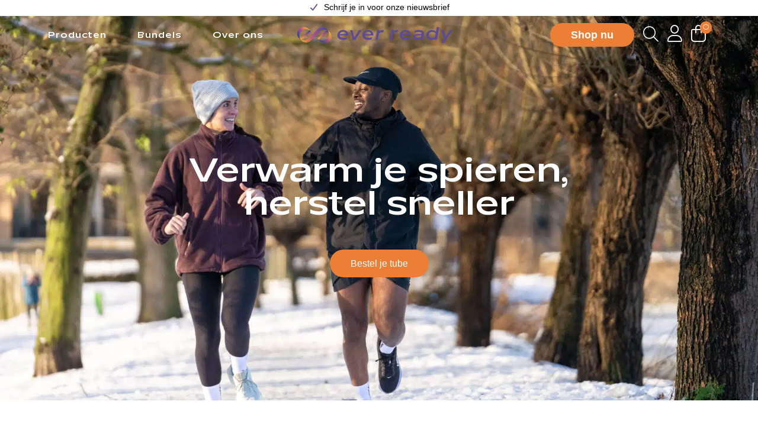

--- FILE ---
content_type: text/html; charset=UTF-8
request_url: https://everready.nl/
body_size: 42400
content:
<!DOCTYPE html><html lang="nl-NL"><head><script data-no-optimize="1">var litespeed_docref=sessionStorage.getItem("litespeed_docref");litespeed_docref&&(Object.defineProperty(document,"referrer",{get:function(){return litespeed_docref}}),sessionStorage.removeItem("litespeed_docref"));</script> <meta charset="utf-8"><meta name="viewport" content="width=device-width, initial-scale=1.0, maximum-scale=1.0, user-scalable=0"><title>Home - Ever Ready active body care</title><link rel="stylesheet" href="https://cdnjs.cloudflare.com/ajax/libs/intl-tel-input/17.0.8/css/intlTelInput.css"><link rel="preconnect" href="https://fonts.googleapis.com"><link rel="preconnect" href="https://fonts.gstatic.com" crossorigin><link
href="https://everready.nl/wp-content/themes/everready-theme/stylesheets/style.min.css?v=1765737292"
rel="stylesheet"> <script type="litespeed/javascript">let cartAmount=0||0;let cartAmountString=`<span class="cart-amount">${cartAmount}</span>`;let cartTotalPrice=0;let minimumShippingAmount=25</script> <link rel="preconnect" href="https://connect.facebook.net"><link rel="preconnect" href="https://googleads.g.doubleclick.net"><link rel="preconnect" href="https://consent.cookiebot.com"><link rel="preconnect" href="https://consentcdn.cookiebot.com"><link rel="preconnect" href="https://www.google.nl"><link rel="preconnect" href="https://www.google.com"><link rel="preconnect" href="https://www.googleadservices.com"><link rel="preconnect" href="https://td.doubleclick.net"><script type="application/ld+json">{"@context":"https://schema.org","@graph":[{"@type":"OnlineStore","name":"Ever Ready","url":"https://everready.nl","description":"","address":{"@type":"PostalAddress","@id":"/address","streetAddress":"Marten Meesweg 8-10","postalCode":"3068 AV","addressLocality":"Rotterdam","addressCountry":{"@type":"Country","name":"NL"}},"telephone":"+31 10 261 9920","email":"info@everready.nl","aggregateRating":{"@type":"AggregateRating","ratingValue":4.8,"reviewCount":33,"bestRating":5,"worstRating":1},"review":[{"@type":"Review","author":{"@type":"Person","name":"Etienne Verhoeff"},"datePublished":"2024-12-28T20:28:58+00:00","reviewBody":"Net de nieuwe douchegel en deo geprobeerd. Echt hele fijne producten. Dikke aanrader. Was al fan van de warmtecreme!","reviewRating":{"@type":"Rating","bestRating":5,"worstRating":1,"ratingValue":5},"inLanguage":{"@type":"Language","alternateName":"nl"},"url":"https://everready.nl/#comment-12257"},{"@type":"Review","author":{"@type":"Person","name":"Krista Schenkelaars"},"datePublished":"2024-09-28T22:46:15+00:00","reviewBody":"Echt fantastisch spul, ruikt super lekker, ik heb alleen de verwarmde versie. Smeert heerlijk weg, en je huid wordt lekker warm. Je kan de tube zo meenemen in je tas.zou het echt iedereen aanraden.","reviewRating":{"@type":"Rating","bestRating":5,"worstRating":1,"ratingValue":5},"inLanguage":{"@type":"Language","alternateName":"nl"},"url":"https://everready.nl/#comment-12258"},{"@type":"Review","author":{"@type":"Person","name":"Nancy Oost"},"datePublished":"2024-07-05T10:12:01+00:00","reviewBody":"De warmte crème en cooling gel zijn absolute aanraders !!! Het helpt echt bij het behouden van soepele spieren en je spieren herstellen sneller na een zware training. De crème en gel worden snel opgenomen en plakt niet.","reviewRating":{"@type":"Rating","bestRating":5,"worstRating":1,"ratingValue":5},"inLanguage":{"@type":"Language","alternateName":"nl"},"url":"https://everready.nl/#comment-12259"},{"@type":"Review","author":{"@type":"Person","name":"Nilton Barros"},"datePublished":"2024-05-30T19:54:29+00:00","reviewBody":"Ik heb lange tijd tijgerbalsem en diverse andere producten gebruikt om verlichting te vinden voor mijn pijnlijke spieren en gewrichten. Hoewel ze enigszins hielpen, was ik nooit volledig tevreden met de resultaten. Toen ontdekte ik dit product, en wat een verschil heeft het gemaakt!\n\nVanaf het eerste gebruik merkte ik direct een aanzienlijke vermindering van de pijn en spanning in mijn spieren. Het product is gemakkelijk aan te brengen, trekt snel in en heeft een aangename geur die niet overweldigend is, in tegenstelling tot sommige andere producten die ik heb geprobeerd.","reviewRating":{"@type":"Rating","bestRating":5,"worstRating":1,"ratingValue":5},"inLanguage":{"@type":"Language","alternateName":"nl"},"url":"https://everready.nl/#comment-12260"},{"@type":"Review","author":{"@type":"Person","name":"The SmarTSpoT"},"datePublished":"2024-05-24T04:47:20+00:00","reviewBody":"Heb in het verleden veel creme's uitgeprobeerd maar Ever Ready steekt er met kop en schouders bovenuit, vooral de warmte creme!\nDeze trekt heel snel in en de geur is zeer aangenaam en werkt best wel lang door.\nJe hebt maar een kleine hoeveelheid nodig, wat een langer gebruik stimuleert.\n\nIk raad het iedereen aan die zijn spieren warm en soepel wil houden zonder de bijbehorende sterke geuren.","reviewRating":{"@type":"Rating","bestRating":5,"worstRating":1,"ratingValue":5},"inLanguage":{"@type":"Language","alternateName":"nl"},"url":"https://everready.nl/#comment-12261"},{"@type":"Review","author":{"@type":"Person","name":"Robert Breeveld"},"datePublished":"2024-05-20T18:20:40+00:00","reviewBody":"Als man van boven de 40, was ik niet echt op zoek naar een crème of een gel. Maar na een avondje sporten heb ik de cooling-gel van ‘Ever ready’ getest op aanraden van mijn sportmaten, na het gebruikelijke geklaag over spierpijnen na het sporten.\nNa twee keer testen was ik overtuigd. Daarna heb ik een tube van 75ml besteld.\nDe gel is fijn en heeft een prettige, frisse geur. Direct voor en direct na het sporten smeer ik mijn bovenbenen, mijn kuiten en mijn onderrug in met de gel. De volgende dagen zijn mijn spieren veel minder stijf.\nIk kan de gel dan ook zeker aanraden.","reviewRating":{"@type":"Rating","bestRating":5,"worstRating":1,"ratingValue":5},"inLanguage":{"@type":"Language","alternateName":"nl"},"url":"https://everready.nl/#comment-12262"},{"@type":"Review","author":{"@type":"Person","name":"Albert Grijt"},"datePublished":"2024-05-17T19:14:38+00:00","reviewBody":"Ever ready zorgt ervoor dat mijn spieren goed warm zijn tijdens het sporten en ik minder spierpijn heb de volgende dag.\nIk heb ook gebruikt bij een stijve rug omdat het goed verwarmt en heeft goed geholpen.","reviewRating":{"@type":"Rating","bestRating":5,"worstRating":1,"ratingValue":5},"inLanguage":{"@type":"Language","alternateName":"nl"},"url":"https://everready.nl/#comment-12263"}]},{"@type":"Website","name":"Ever Ready","url":"https://everready.nl"},{"@type":"WebPage","name":"Home","url":"https://everready.nl/","mainContentOfPage":"","datePublished":"2023-11-24T15:19:53+01:00","dateModified":"2026-01-11T15:42:18+01:00","lastReviewed":"2026-01-11"}]}</script><meta name='robots' content='index, follow, max-image-preview:large, max-snippet:-1, max-video-preview:-1' /><meta name="description" content="Ever Ready active body care. Wij zijn er voor mensen die in beweging willen komen en in beweging willen blijven. Ontdek onze producten." /><link rel="canonical" href="https://everready.nl/" /><meta property="og:locale" content="nl_NL" /><meta property="og:type" content="website" /><meta property="og:title" content="Home - Ever Ready active body care" /><meta property="og:description" content="Ever Ready active body care. Wij zijn er voor mensen die in beweging willen komen en in beweging willen blijven. Ontdek onze producten." /><meta property="og:url" content="https://everready.nl/" /><meta property="og:site_name" content="Ever Ready" /><meta property="article:modified_time" content="2026-01-11T14:42:18+00:00" /><meta name="twitter:card" content="summary_large_image" />
 <script type='application/javascript'  id='pys-version-script'>console.log('PixelYourSite Free version 11.1.5.2');</script> <link rel='dns-prefetch' href='//js-eu1.hs-scripts.com' /><link rel='dns-prefetch' href='//cdnjs.cloudflare.com' /><link rel="alternate" type="application/rss+xml" title="Ever Ready &raquo; Home reacties feed" href="https://everready.nl/home/feed/" /><link rel="alternate" title="oEmbed (JSON)" type="application/json+oembed" href="https://everready.nl/wp-json/oembed/1.0/embed?url=https%3A%2F%2Feverready.nl%2F" /><link rel="alternate" title="oEmbed (XML)" type="text/xml+oembed" href="https://everready.nl/wp-json/oembed/1.0/embed?url=https%3A%2F%2Feverready.nl%2F&#038;format=xml" /><style id='wp-img-auto-sizes-contain-inline-css' type='text/css'>img:is([sizes=auto i],[sizes^="auto," i]){contain-intrinsic-size:3000px 1500px}
/*# sourceURL=wp-img-auto-sizes-contain-inline-css */</style><link data-optimized="2" rel="stylesheet" href="https://everready.nl/wp-content/litespeed/css/d614927a07011aa1744215dd4cf2e42e.css?ver=169e7" /><link rel='stylesheet' id='fa-all-css' href='https://cdnjs.cloudflare.com/ajax/libs/font-awesome/7.0.0/css/all.min.css?ver=7.0.0' type='text/css' media='all' /><style id='vi-wcaio-sidebar-cart-icon-inline-css' type='text/css'>.vi-wcaio-sidebar-cart-icon-wrap-top_left, .vi-wcaio-sidebar-cart-icon-wrap-bottom_left{left: 20px ;}.vi-wcaio-sidebar-cart-icon-wrap-top_right, .vi-wcaio-sidebar-cart-icon-wrap-bottom_right{right: 20px ;}.vi-wcaio-sidebar-cart-icon-wrap-top_left, .vi-wcaio-sidebar-cart-icon-wrap-top_right{top: 10px ;}.vi-wcaio-sidebar-cart-icon-wrap-bottom_right, .vi-wcaio-sidebar-cart-icon-wrap-bottom_left{bottom: 10px ;}.vi-wcaio-sidebar-cart-icon-wrap{                  box-shadow: inset 0 0 2px rgba(0,0,0,0.03), 0 4px 10px rgba(0,0,0,0.17);              }.vi-wcaio-sidebar-cart-icon-wrap {                  transform: scale(1) ;              }              @keyframes vi-wcaio-cart-icon-slide_in_left {                  from {                      transform: translate3d(-100%, 0, 0) scale(1);                      visibility: hidden;                  }                  to {                      transform: translate3d(0, 0, 0) scale(1);                  }              }              @keyframes vi-wcaio-cart-icon-slide_out_left {                  from {                      transform: translate3d(0, 0, 0) scale(1);                      visibility: visible;                      opacity: 1;                  }                  to {                      transform: translate3d(-100%, 0, 0) scale(1);                      visibility: hidden;                      opacity: 0;                  }              }              @keyframes vi-wcaio-cart-icon-shake_horizontal {                 0% {                transform: scale(1);               }              10%, 20% {                transform: scale(1) translateX(-10%);              }              30%, 50%, 70%, 90% {                transform: scale(1) translateX(10%);              }              40%, 60%, 80% {                transform: scale(1) translateX(-10%);              }               100% {                transform: scale(1);               }              }              @keyframes vi-wcaio-cart-icon-shake_vertical {                 0% {                transform: scale(1);               }              10%, 20% {                   transform: scale(0.9) rotate3d(0, 0, 1, -3deg);              }              30%, 50%, 70%, 90% {                transform: scale(1.1) rotate3d(0, 0, 1, 3deg);              }              40%, 60%, 80% {                transform: scale(1.1) rotate3d(0, 0, 1, -3deg);              }               100% {                transform: scale(1);               }              }@keyframes vi-wcaio-cart-icon-mouseenter {                  from {                      transform: translate3d(0, 0, 0) scale(1);                  }                  to {                      transform: translate3d(0, 0, 0) scale(1);                  }              }              @keyframes vi-wcaio-cart-icon-mouseleave {                  from {                      transform: translate3d(0, 0, 0) scale(1);                  }                  to {                      transform: translate3d(0, 0, 0) scale(1);                  }              }              @keyframes vi-wcaio-cart-icon-slide_out_left {                  from {                      transform: translate3d(0, 0, 0) scale(1);                      visibility: visible;                      opacity: 1;                  }                  to {                      transform: translate3d(-100%, 0, 0) scale(1);                      visibility: hidden;                      opacity: 0;                  }              }              @keyframes vi-wcaio-cart-icon-slide_out_right {                  from {                      transform: translate3d(0, 0, 0) scale(1);                      visibility: visible;                      opacity: 1;                  }                  to {                      transform: translate3d(100%, 0, 0) scale(1);                      visibility: hidden;                      opacity: 0;                  }              }.vi-wcaio-sidebar-cart-icon-wrap{border-radius:30px;background:#000000;}.vi-wcaio-sidebar-cart-icon-wrap .vi-wcaio-sidebar-cart-icon i{color:#ffffff;}.vi-wcaio-sidebar-cart-icon-wrap .vi-wcaio-sidebar-cart-count-wrap{background:#ed7e36;color:#fff;border-radius:10px;}
/*# sourceURL=vi-wcaio-sidebar-cart-icon-inline-css */</style><style id='global-styles-inline-css' type='text/css'>:root{--wp--preset--aspect-ratio--square: 1;--wp--preset--aspect-ratio--4-3: 4/3;--wp--preset--aspect-ratio--3-4: 3/4;--wp--preset--aspect-ratio--3-2: 3/2;--wp--preset--aspect-ratio--2-3: 2/3;--wp--preset--aspect-ratio--16-9: 16/9;--wp--preset--aspect-ratio--9-16: 9/16;--wp--preset--color--black: #000000;--wp--preset--color--cyan-bluish-gray: #abb8c3;--wp--preset--color--white: #ffffff;--wp--preset--color--pale-pink: #f78da7;--wp--preset--color--vivid-red: #cf2e2e;--wp--preset--color--luminous-vivid-orange: #ff6900;--wp--preset--color--luminous-vivid-amber: #fcb900;--wp--preset--color--light-green-cyan: #7bdcb5;--wp--preset--color--vivid-green-cyan: #00d084;--wp--preset--color--pale-cyan-blue: #8ed1fc;--wp--preset--color--vivid-cyan-blue: #0693e3;--wp--preset--color--vivid-purple: #9b51e0;--wp--preset--gradient--vivid-cyan-blue-to-vivid-purple: linear-gradient(135deg,rgb(6,147,227) 0%,rgb(155,81,224) 100%);--wp--preset--gradient--light-green-cyan-to-vivid-green-cyan: linear-gradient(135deg,rgb(122,220,180) 0%,rgb(0,208,130) 100%);--wp--preset--gradient--luminous-vivid-amber-to-luminous-vivid-orange: linear-gradient(135deg,rgb(252,185,0) 0%,rgb(255,105,0) 100%);--wp--preset--gradient--luminous-vivid-orange-to-vivid-red: linear-gradient(135deg,rgb(255,105,0) 0%,rgb(207,46,46) 100%);--wp--preset--gradient--very-light-gray-to-cyan-bluish-gray: linear-gradient(135deg,rgb(238,238,238) 0%,rgb(169,184,195) 100%);--wp--preset--gradient--cool-to-warm-spectrum: linear-gradient(135deg,rgb(74,234,220) 0%,rgb(151,120,209) 20%,rgb(207,42,186) 40%,rgb(238,44,130) 60%,rgb(251,105,98) 80%,rgb(254,248,76) 100%);--wp--preset--gradient--blush-light-purple: linear-gradient(135deg,rgb(255,206,236) 0%,rgb(152,150,240) 100%);--wp--preset--gradient--blush-bordeaux: linear-gradient(135deg,rgb(254,205,165) 0%,rgb(254,45,45) 50%,rgb(107,0,62) 100%);--wp--preset--gradient--luminous-dusk: linear-gradient(135deg,rgb(255,203,112) 0%,rgb(199,81,192) 50%,rgb(65,88,208) 100%);--wp--preset--gradient--pale-ocean: linear-gradient(135deg,rgb(255,245,203) 0%,rgb(182,227,212) 50%,rgb(51,167,181) 100%);--wp--preset--gradient--electric-grass: linear-gradient(135deg,rgb(202,248,128) 0%,rgb(113,206,126) 100%);--wp--preset--gradient--midnight: linear-gradient(135deg,rgb(2,3,129) 0%,rgb(40,116,252) 100%);--wp--preset--font-size--small: 13px;--wp--preset--font-size--medium: 20px;--wp--preset--font-size--large: 36px;--wp--preset--font-size--x-large: 42px;--wp--preset--spacing--20: 0.44rem;--wp--preset--spacing--30: 0.67rem;--wp--preset--spacing--40: 1rem;--wp--preset--spacing--50: 1.5rem;--wp--preset--spacing--60: 2.25rem;--wp--preset--spacing--70: 3.38rem;--wp--preset--spacing--80: 5.06rem;--wp--preset--shadow--natural: 6px 6px 9px rgba(0, 0, 0, 0.2);--wp--preset--shadow--deep: 12px 12px 50px rgba(0, 0, 0, 0.4);--wp--preset--shadow--sharp: 6px 6px 0px rgba(0, 0, 0, 0.2);--wp--preset--shadow--outlined: 6px 6px 0px -3px rgb(255, 255, 255), 6px 6px rgb(0, 0, 0);--wp--preset--shadow--crisp: 6px 6px 0px rgb(0, 0, 0);}:where(.is-layout-flex){gap: 0.5em;}:where(.is-layout-grid){gap: 0.5em;}body .is-layout-flex{display: flex;}.is-layout-flex{flex-wrap: wrap;align-items: center;}.is-layout-flex > :is(*, div){margin: 0;}body .is-layout-grid{display: grid;}.is-layout-grid > :is(*, div){margin: 0;}:where(.wp-block-columns.is-layout-flex){gap: 2em;}:where(.wp-block-columns.is-layout-grid){gap: 2em;}:where(.wp-block-post-template.is-layout-flex){gap: 1.25em;}:where(.wp-block-post-template.is-layout-grid){gap: 1.25em;}.has-black-color{color: var(--wp--preset--color--black) !important;}.has-cyan-bluish-gray-color{color: var(--wp--preset--color--cyan-bluish-gray) !important;}.has-white-color{color: var(--wp--preset--color--white) !important;}.has-pale-pink-color{color: var(--wp--preset--color--pale-pink) !important;}.has-vivid-red-color{color: var(--wp--preset--color--vivid-red) !important;}.has-luminous-vivid-orange-color{color: var(--wp--preset--color--luminous-vivid-orange) !important;}.has-luminous-vivid-amber-color{color: var(--wp--preset--color--luminous-vivid-amber) !important;}.has-light-green-cyan-color{color: var(--wp--preset--color--light-green-cyan) !important;}.has-vivid-green-cyan-color{color: var(--wp--preset--color--vivid-green-cyan) !important;}.has-pale-cyan-blue-color{color: var(--wp--preset--color--pale-cyan-blue) !important;}.has-vivid-cyan-blue-color{color: var(--wp--preset--color--vivid-cyan-blue) !important;}.has-vivid-purple-color{color: var(--wp--preset--color--vivid-purple) !important;}.has-black-background-color{background-color: var(--wp--preset--color--black) !important;}.has-cyan-bluish-gray-background-color{background-color: var(--wp--preset--color--cyan-bluish-gray) !important;}.has-white-background-color{background-color: var(--wp--preset--color--white) !important;}.has-pale-pink-background-color{background-color: var(--wp--preset--color--pale-pink) !important;}.has-vivid-red-background-color{background-color: var(--wp--preset--color--vivid-red) !important;}.has-luminous-vivid-orange-background-color{background-color: var(--wp--preset--color--luminous-vivid-orange) !important;}.has-luminous-vivid-amber-background-color{background-color: var(--wp--preset--color--luminous-vivid-amber) !important;}.has-light-green-cyan-background-color{background-color: var(--wp--preset--color--light-green-cyan) !important;}.has-vivid-green-cyan-background-color{background-color: var(--wp--preset--color--vivid-green-cyan) !important;}.has-pale-cyan-blue-background-color{background-color: var(--wp--preset--color--pale-cyan-blue) !important;}.has-vivid-cyan-blue-background-color{background-color: var(--wp--preset--color--vivid-cyan-blue) !important;}.has-vivid-purple-background-color{background-color: var(--wp--preset--color--vivid-purple) !important;}.has-black-border-color{border-color: var(--wp--preset--color--black) !important;}.has-cyan-bluish-gray-border-color{border-color: var(--wp--preset--color--cyan-bluish-gray) !important;}.has-white-border-color{border-color: var(--wp--preset--color--white) !important;}.has-pale-pink-border-color{border-color: var(--wp--preset--color--pale-pink) !important;}.has-vivid-red-border-color{border-color: var(--wp--preset--color--vivid-red) !important;}.has-luminous-vivid-orange-border-color{border-color: var(--wp--preset--color--luminous-vivid-orange) !important;}.has-luminous-vivid-amber-border-color{border-color: var(--wp--preset--color--luminous-vivid-amber) !important;}.has-light-green-cyan-border-color{border-color: var(--wp--preset--color--light-green-cyan) !important;}.has-vivid-green-cyan-border-color{border-color: var(--wp--preset--color--vivid-green-cyan) !important;}.has-pale-cyan-blue-border-color{border-color: var(--wp--preset--color--pale-cyan-blue) !important;}.has-vivid-cyan-blue-border-color{border-color: var(--wp--preset--color--vivid-cyan-blue) !important;}.has-vivid-purple-border-color{border-color: var(--wp--preset--color--vivid-purple) !important;}.has-vivid-cyan-blue-to-vivid-purple-gradient-background{background: var(--wp--preset--gradient--vivid-cyan-blue-to-vivid-purple) !important;}.has-light-green-cyan-to-vivid-green-cyan-gradient-background{background: var(--wp--preset--gradient--light-green-cyan-to-vivid-green-cyan) !important;}.has-luminous-vivid-amber-to-luminous-vivid-orange-gradient-background{background: var(--wp--preset--gradient--luminous-vivid-amber-to-luminous-vivid-orange) !important;}.has-luminous-vivid-orange-to-vivid-red-gradient-background{background: var(--wp--preset--gradient--luminous-vivid-orange-to-vivid-red) !important;}.has-very-light-gray-to-cyan-bluish-gray-gradient-background{background: var(--wp--preset--gradient--very-light-gray-to-cyan-bluish-gray) !important;}.has-cool-to-warm-spectrum-gradient-background{background: var(--wp--preset--gradient--cool-to-warm-spectrum) !important;}.has-blush-light-purple-gradient-background{background: var(--wp--preset--gradient--blush-light-purple) !important;}.has-blush-bordeaux-gradient-background{background: var(--wp--preset--gradient--blush-bordeaux) !important;}.has-luminous-dusk-gradient-background{background: var(--wp--preset--gradient--luminous-dusk) !important;}.has-pale-ocean-gradient-background{background: var(--wp--preset--gradient--pale-ocean) !important;}.has-electric-grass-gradient-background{background: var(--wp--preset--gradient--electric-grass) !important;}.has-midnight-gradient-background{background: var(--wp--preset--gradient--midnight) !important;}.has-small-font-size{font-size: var(--wp--preset--font-size--small) !important;}.has-medium-font-size{font-size: var(--wp--preset--font-size--medium) !important;}.has-large-font-size{font-size: var(--wp--preset--font-size--large) !important;}.has-x-large-font-size{font-size: var(--wp--preset--font-size--x-large) !important;}
/*# sourceURL=global-styles-inline-css */</style><style id='classic-theme-styles-inline-css' type='text/css'>/*! This file is auto-generated */
.wp-block-button__link{color:#fff;background-color:#32373c;border-radius:9999px;box-shadow:none;text-decoration:none;padding:calc(.667em + 2px) calc(1.333em + 2px);font-size:1.125em}.wp-block-file__button{background:#32373c;color:#fff;text-decoration:none}
/*# sourceURL=/wp-includes/css/classic-themes.min.css */</style><style id='woocommerce-inline-inline-css' type='text/css'>.woocommerce form .form-row .required { visibility: visible; }
/*# sourceURL=woocommerce-inline-inline-css */</style><style id='vi-wcaio-sidebar-cart-content-inline-css' type='text/css'>.vi-wcaio-sidebar-cart.vi-wcaio-sidebar-cart-1.vi-wcaio-sidebar-cart-top_left,              .vi-wcaio-sidebar-cart.vi-wcaio-sidebar-cart-1.vi-wcaio-sidebar-cart-bottom_left{                  left: 20px ;              }              .vi-wcaio-sidebar-cart.vi-wcaio-sidebar-cart-1.vi-wcaio-sidebar-cart-top_right,              .vi-wcaio-sidebar-cart.vi-wcaio-sidebar-cart-1.vi-wcaio-sidebar-cart-bottom_right{                  right: 20px ;              }              @media screen and (max-width: 768px) {                  .vi-wcaio-sidebar-cart.vi-wcaio-sidebar-cart-1.vi-wcaio-sidebar-cart-top_left .vi-wcaio-sidebar-cart-content-wrap,                  .vi-wcaio-sidebar-cart.vi-wcaio-sidebar-cart-1.vi-wcaio-sidebar-cart-bottom_left .vi-wcaio-sidebar-cart-content-wrap{                      left: 0px ;                  }                  .vi-wcaio-sidebar-cart.vi-wcaio-sidebar-cart-1.vi-wcaio-sidebar-cart-top_right .vi-wcaio-sidebar-cart-content-wrap,                  .vi-wcaio-sidebar-cart.vi-wcaio-sidebar-cart-1.vi-wcaio-sidebar-cart-bottom_right .vi-wcaio-sidebar-cart-content-wrap{                      right: 0px ;                  }              }              .vi-wcaio-sidebar-cart.vi-wcaio-sidebar-cart-1.vi-wcaio-sidebar-cart-top_left,              .vi-wcaio-sidebar-cart.vi-wcaio-sidebar-cart-1.vi-wcaio-sidebar-cart-top_right{                  top: 10px ;              }              .vi-wcaio-sidebar-cart.vi-wcaio-sidebar-cart-1.vi-wcaio-sidebar-cart-bottom_right,              .vi-wcaio-sidebar-cart.vi-wcaio-sidebar-cart-1.vi-wcaio-sidebar-cart-bottom_left{                  bottom: 10px ;              }              @media screen and (max-width: 768px) {                  .vi-wcaio-sidebar-cart.vi-wcaio-sidebar-cart-1.vi-wcaio-sidebar-cart-top_left .vi-wcaio-sidebar-cart-content-wrap,                  .vi-wcaio-sidebar-cart.vi-wcaio-sidebar-cart-1.vi-wcaio-sidebar-cart-top_right .vi-wcaio-sidebar-cart-content-wrap{                      top: 0px ;                  }                  .vi-wcaio-sidebar-cart.vi-wcaio-sidebar-cart-1.vi-wcaio-sidebar-cart-bottom_right .vi-wcaio-sidebar-cart-content-wrap,                  .vi-wcaio-sidebar-cart.vi-wcaio-sidebar-cart-1.vi-wcaio-sidebar-cart-bottom_left .vi-wcaio-sidebar-cart-content-wrap{                      bottom: 0px ;                  }              }.vi-wcaio-sidebar-cart .vi-wcaio-sidebar-cart-loading-dual_ring:after {                  border-color: #ff9065  transparent #ff9065  transparent;              }              .vi-wcaio-sidebar-cart .vi-wcaio-sidebar-cart-loading-ring div{                  border-color: #ff9065  transparent transparent transparent;              }              .vi-wcaio-sidebar-cart .vi-wcaio-sidebar-cart-loading-ripple  div{                  border: 4px solid #ff9065 ;              }              .vi-wcaio-sidebar-cart .vi-wcaio-sidebar-cart-loading-default div,              .vi-wcaio-sidebar-cart .vi-wcaio-sidebar-cart-loading-animation_face_1 div,              .vi-wcaio-sidebar-cart .vi-wcaio-sidebar-cart-loading-animation_face_2 div,              .vi-wcaio-sidebar-cart .vi-wcaio-sidebar-cart-loading-roller div:after,              .vi-wcaio-sidebar-cart .vi-wcaio-sidebar-cart-loading-loader_balls_1 div,              .vi-wcaio-sidebar-cart .vi-wcaio-sidebar-cart-loading-loader_balls_2 div,              .vi-wcaio-sidebar-cart .vi-wcaio-sidebar-cart-loading-loader_balls_3 div,              .vi-wcaio-sidebar-cart .vi-wcaio-sidebar-cart-loading-spinner div:after{                  background: #ff9065 ;              }.vi-wcaio-sidebar-cart .vi-wcaio-sidebar-cart-content-wrap{border-radius:0px;}.vi-wcaio-sidebar-cart .vi-wcaio-sidebar-cart-header-wrap{background:#fff;border-style:solid;border-color:#e6e6e6;}.vi-wcaio-sidebar-cart .vi-wcaio-sidebar-cart-header-wrap .vi-wcaio-sidebar-cart-header-title-wrap{color:#181818;}.vi-wcaio-sidebar-cart .vi-wcaio-sidebar-cart-header-wrap .vi-wcaio-sidebar-cart-header-coupon-wrap .vi-wcaio-coupon-code{border-radius:25px;}.vi-wcaio-sidebar-cart .vi-wcaio-sidebar-cart-header-wrap .vi-wcaio-sidebar-cart-header-coupon-wrap button.vi-wcaio-bt-coupon-code,.vi-wcaio-sidebar-cart .vi-wcaio-sidebar-cart-header-wrap .vi-wcaio-sidebar-cart-header-coupon-wrap .vi-wcaio-bt-coupon-code.button{background:#ed7e36;color:#fff;border-radius:25px;}.vi-wcaio-sidebar-cart .vi-wcaio-sidebar-cart-header-wrap .vi-wcaio-sidebar-cart-header-coupon-wrap button.vi-wcaio-bt-coupon-code:hover,.vi-wcaio-sidebar-cart .vi-wcaio-sidebar-cart-header-wrap .vi-wcaio-sidebar-cart-header-coupon-wrap .vi-wcaio-bt-coupon-code.button:hover{background:#614c9a;color:#fff;}.vi-wcaio-sidebar-cart .vi-wcaio-sidebar-cart-footer-wrap{background:#fff;border-style:solid;border-color:#e6e6e6;}.vi-wcaio-sidebar-cart .vi-wcaio-sidebar-cart-footer-wrap .vi-wcaio-sidebar-cart-footer-cart_total > div:nth-child(1){color:#181818;}.vi-wcaio-sidebar-cart .vi-wcaio-sidebar-cart-footer-wrap .vi-wcaio-sidebar-cart-footer-cart_total > div:nth-child(2){color:#181818;}.vi-wcaio-sidebar-cart .vi-wcaio-sidebar-cart-footer-wrap button.vi-wcaio-sidebar-cart-bt-nav,.vi-wcaio-sidebar-cart .vi-wcaio-sidebar-cart-footer-wrap .vi-wcaio-sidebar-cart-bt-nav.button{background:#ed7e36;color:#fff;border-radius:25px;}.vi-wcaio-sidebar-cart .vi-wcaio-sidebar-cart-footer-wrap button.vi-wcaio-sidebar-cart-bt-nav:hover,.vi-wcaio-sidebar-cart .vi-wcaio-sidebar-cart-footer-wrap .vi-wcaio-sidebar-cart-bt-nav.button:hover{background:#614c9a;color:#ffffff;}.vi-wcaio-sidebar-cart .vi-wcaio-sidebar-cart-footer-wrap button.vi-wcaio-sidebar-cart-bt-update,.vi-wcaio-sidebar-cart .vi-wcaio-sidebar-cart-footer-wrap .vi-wcaio-sidebar-cart-bt-update.button{background:#a4a7a9;color:#fff;border-radius:25px;}.vi-wcaio-sidebar-cart .vi-wcaio-sidebar-cart-footer-wrap button.vi-wcaio-sidebar-cart-bt-update:hover,.vi-wcaio-sidebar-cart .vi-wcaio-sidebar-cart-footer-wrap .vi-wcaio-sidebar-cart-bt-update.button:hover{background:#181818;color:#fff;}.vi-wcaio-sidebar-cart .vi-wcaio-sidebar-cart-footer-wrap .vi-wcaio-sidebar-cart-footer-pd-plus-title{color:#181818;}.vi-wcaio-sidebar-cart .vi-wcaio-sidebar-cart-products-wrap{background:#fff;}.vi-wcaio-sidebar-cart .vi-wcaio-sidebar-cart-products .vi-wcaio-sidebar-cart-pd-img-wrap img{border-radius:2px;}.vi-wcaio-sidebar-cart .vi-wcaio-sidebar-cart-products .vi-wcaio-sidebar-cart-pd-info-wrap .vi-wcaio-sidebar-cart-pd-name-wrap .vi-wcaio-sidebar-cart-pd-name, .vi-wcaio-sidebar-cart-footer-pd-name *{color:#2b3e51;}.vi-wcaio-sidebar-cart .vi-wcaio-sidebar-cart-products .vi-wcaio-sidebar-cart-pd-info-wrap .vi-wcaio-sidebar-cart-pd-name-wrap .vi-wcaio-sidebar-cart-pd-name:hover, .vi-wcaio-sidebar-cart-footer-pd-name *:hover{color:#614c9a;}.vi-wcaio-sidebar-cart .vi-wcaio-sidebar-cart-products .vi-wcaio-sidebar-cart-pd-info-wrap .vi-wcaio-sidebar-cart-pd-price *, .vi-wcaio-sidebar-cart-footer-pd-price *{color:#222;}.vi-wcaio-sidebar-cart .vi-wcaio-sidebar-cart-products .vi-wcaio-sidebar-cart-pd-desc .vi-wcaio-sidebar-cart-pd-quantity{                   border: 1px solid #ddd ;              }.vi-wcaio-sidebar-cart .vi-wcaio-sidebar-cart-products .vi-wcaio-sidebar-cart-pd-desc .vi_wcaio_minus{                   border-right: 1px solid #ddd ;              }.vi-wcaio-sidebar-cart .vi-wcaio-sidebar-cart-products .vi-wcaio-sidebar-cart-pd-desc .vi_wcaio_plus{                   border-left: 1px solid #ddd ;              }.vi-wcaio-sidebar-cart.vi-wcaio-sidebar-cart-rtl .vi-wcaio-sidebar-cart-products .vi-wcaio-sidebar-cart-pd-desc .vi_wcaio_minus{  			     border-right: unset;                   border-left: 1px solid #ddd ;              }.vi-wcaio-sidebar-cart.vi-wcaio-sidebar-cart-rtl .vi-wcaio-sidebar-cart-products .vi-wcaio-sidebar-cart-pd-desc .vi_wcaio_plus{  			     border-left: unset;                   border-right: 1px solid #ddd ;              }.vi-wcaio-sidebar-cart .vi-wcaio-sidebar-cart-products .vi-wcaio-sidebar-cart-pd-desc .vi-wcaio-sidebar-cart-pd-quantity{border-radius:30px;}.vi-wcaio-sidebar-cart .vi-wcaio-sidebar-cart-products .vi-wcaio-sidebar-cart-pd-remove-wrap i{color:#e6e6e6;}.vi-wcaio-sidebar-cart .vi-wcaio-sidebar-cart-products .vi-wcaio-sidebar-cart-pd-remove-wrap i:before{font-size:15px;}.vi-wcaio-sidebar-cart .vi-wcaio-sidebar-cart-products .vi-wcaio-sidebar-cart-pd-remove-wrap i:hover{color:#614c9a;}.vi-wcaio-sidebar-cart button.vi-wcaio-pd_plus-product-bt-atc,.vi-wcaio-sidebar-cart .button.vi-wcaio-pd_plus-product-bt-atc{background:;color:;}.vi-wcaio-sidebar-cart button.vi-wcaio-pd_plus-product-bt-atc:hover,.vi-wcaio-sidebar-cart .button.vi-wcaio-pd_plus-product-bt-atc:hover{background:;color:;}
/*# sourceURL=vi-wcaio-sidebar-cart-content-inline-css */</style> <script id="sn-gtag-js-extra" type="litespeed/javascript">var GF_API={"base":"https://everready.nl/wp-json/gf/v2/forms/","nonce":"a3c54f20d8"};var seoninja_params={"google_tag_id":"G-KR3806MSBJ","gtm_server_container_url":"https://analytics.everready.nl","google_ads_conversion_id":"AW-834225735","currency":"EUR","show_banner":"1","cookie_format":"bottomleft","cookie_title":"Deze website gebruikt cookies","cookie_description":"We gebruiken cookies om inhoud en advertenties te personaliseren, functies voor sociale media te bieden en verkeer te analyseren. We delen gegevens over sitegebruik met onze partners op het gebied van sociale media, reclame en analyse.","cookie_decline":"Afwijzen","cookie_accept":"Accepteer","iframe_consent":"Accepteer eerst cookies om deze video te bekijken","cookie_site_icon":"https://everready.nl/wp-content/uploads/2025/03/cropped-favicon-er-300x300.png","cookie_privacy":"https://everready.nl/privacy-statement/","google_ads_conversion_labels":{"pageview":"QYYoCOi9wq8ZEMeM5Y0D","email_address":"7KwACOq8wq8ZEMeM5Y0D","telephone_number":"AflrCOe8wq8ZEMeM5Y0D","maps":"","whatsapp":"","purchase":"gYQjCNu8wq8ZEMeM5Y0D","add_to_cart":"yyptCN68wq8ZEMeM5Y0D","begin_checkout":"Hb42COG8wq8ZEMeM5Y0D","gf_form_2":"","gf_form_3":"","gf_form_4":"","gf_form_5":"Am_KCOS8wq8ZEMeM5Y0D"},"conversion_labels":{"pageview":"QYYoCOi9wq8ZEMeM5Y0D","email_address":"7KwACOq8wq8ZEMeM5Y0D","telephone_number":"AflrCOe8wq8ZEMeM5Y0D","maps":"","whatsapp":"","purchase":"gYQjCNu8wq8ZEMeM5Y0D","add_to_cart":"yyptCN68wq8ZEMeM5Y0D","begin_checkout":"Hb42COG8wq8ZEMeM5Y0D","gf_form_2":"","gf_form_3":"","gf_form_4":"","gf_form_5":"Am_KCOS8wq8ZEMeM5Y0D"},"pageview_send_to":"AW-834225735/QYYoCOi9wq8ZEMeM5Y0D","email_address_send_to":"AW-834225735/7KwACOq8wq8ZEMeM5Y0D","telephone_number_send_to":"AW-834225735/AflrCOe8wq8ZEMeM5Y0D","post_id":"2","post_type":"page","post_author":"support@dunepebbler.nl","post_date":"2023-11-24T15:19:53+01:00","post_modified":"2026-01-11T15:42:18+01:00","is_user_admin":"","debug_mode":"","config":{"send_page_view":!1},"gf_metadata":{"2":{"title":"Nieuwsbrief","fields":[{"id":4,"label":"Instemming","type":"consent"},{"id":1,"label":"Voornaam","type":"text"},{"id":5,"label":"Achternaam","type":"text"},{"id":3,"label":"E-mailadres","type":"email"}]},"3":{"title":"Nieuwsbrief landingpage","fields":[{"id":6,"label":"Voornaam","type":"text"},{"id":5,"label":"Achternaam","type":"text"},{"id":3,"label":"E-mailadres","type":"email"},{"id":4,"label":"Instemming","type":"consent"}]},"4":{"title":"Klachtenformulier","fields":[{"id":6,"label":"Voornaam","type":"text"},{"id":7,"label":"Ordernummer","type":"text"},{"id":3,"label":"E-mailadres","type":"email"},{"id":8,"label":"Wat is je klacht","type":"textarea"},{"id":4,"label":"Instemming","type":"consent"}]},"5":{"title":"Contactformulier","fields":[{"id":9,"label":"Naam","type":"name"},{"id":3,"label":"E-mailadres","type":"email"},{"id":8,"label":"Contactformulier","type":"textarea"},{"id":4,"label":"Instemming","type":"consent"}]}}}</script> <script type="litespeed/javascript" data-src="https://everready.nl/wp-content/plugins/seoninja/public/gtag.js" id="sn-gtag-js"></script> <script id="sn-gtm-js-extra" type="litespeed/javascript">var seoninja_params_gtm={"seoninja_google_tag_manager_id":"GTM-MXV3X4DH","seoninja_google_tag_manager_url":"https://analytics.everready.nl"}</script> <script type="litespeed/javascript" data-src="https://everready.nl/wp-content/plugins/seoninja/public/gtm.js" id="sn-gtm-js"></script> <script id="jquery-core-js-extra" type="litespeed/javascript">var pysFacebookRest={"restApiUrl":"https://everready.nl/wp-json/pys-facebook/v1/event","debug":"1"}</script> <script type="litespeed/javascript" data-src="https://everready.nl/wp-includes/js/jquery/jquery.min.js" id="jquery-core-js"></script> <script id="public-scripts-js-extra" type="litespeed/javascript">var myAjax={"ajaxurl":"https://everready.nl/wp-admin/admin-ajax.php"}</script> <script id="wc-add-to-cart-js-extra" type="litespeed/javascript">var wc_add_to_cart_params={"ajax_url":"/wp-admin/admin-ajax.php","wc_ajax_url":"/?wc-ajax=%%endpoint%%","i18n_view_cart":"Toegevoegd aan winkelwagen","cart_url":"https://everready.nl/winkelwagen/","is_cart":"","cart_redirect_after_add":"no"}</script> <script id="woocommerce-js-extra" type="litespeed/javascript">var woocommerce_params={"ajax_url":"/wp-admin/admin-ajax.php","wc_ajax_url":"/?wc-ajax=%%endpoint%%","i18n_password_show":"Wachtwoord weergeven","i18n_password_hide":"Wachtwoord verbergen"}</script> <script id="vi-wcaio-ajax-atc-js-extra" type="litespeed/javascript">var viwcaio_ajax_atc_params={"ajax_atc":"1","wc_ajax_url":"/?wc-ajax=%%endpoint%%","nonce":"5157467e12","added_to_cart":"","woocommerce_enable_ajax_add_to_cart":"1","ajax_atc_pd_exclude":[],"i18n_make_a_selection_text":"Selecteer eerst enkele product opties voordat je dit product aan je winkelwagen toevoegt.","i18n_unavailable_text":"Dit product is niet beschikbaar. Kies een andere combinatie.","cart_url":"https://everready.nl/winkelwagen/","cart_redirect_after_add":"no"};var viwcaio_ajax_atc_params={"ajax_atc":"1","wc_ajax_url":"/?wc-ajax=%%endpoint%%","nonce":"5157467e12","woocommerce_enable_ajax_add_to_cart":"1","added_to_cart":"","ajax_atc_pd_exclude":[],"i18n_make_a_selection_text":"Selecteer eerst enkele product opties voordat je dit product aan je winkelwagen toevoegt.","i18n_unavailable_text":"Dit product is niet beschikbaar. Kies een andere combinatie.","cart_url":"https://everready.nl/winkelwagen/","cart_redirect_after_add":"no"}</script> <script id="vi-wcaio-sidebar-cart-js-extra" type="litespeed/javascript">var viwcaio_sc_params={"wc_ajax_url":"/?wc-ajax=%%endpoint%%","nonce":"5157467e12","cart_hash_key":"wc_cart_hash_9ef39e33361d4906ac34c584e814de52","fragment_name":"wc_fragments_9ef39e33361d4906ac34c584e814de52"}</script> <script id="pys-js-extra" type="litespeed/javascript">var pysOptions={"staticEvents":{"facebook":{"init_event":[{"delay":0,"type":"static","ajaxFire":!1,"name":"PageView","pixelIds":["7173027182820470"],"eventID":"1934dac0-a46c-46a1-9506-6305d16cbba8","params":{"page_title":"Home","post_type":"page","post_id":2,"plugin":"PixelYourSite","user_role":"guest","event_url":"everready.nl/"},"e_id":"init_event","ids":[],"hasTimeWindow":!1,"timeWindow":0,"woo_order":"","edd_order":""}]}},"dynamicEvents":[],"triggerEvents":[],"triggerEventTypes":[],"facebook":{"pixelIds":["7173027182820470"],"advancedMatching":{"external_id":"aaeafdbdaeadddfefcbaefceacbc"},"advancedMatchingEnabled":!0,"removeMetadata":!1,"wooVariableAsSimple":!1,"serverApiEnabled":!0,"wooCRSendFromServer":!1,"send_external_id":null,"enabled_medical":!1,"do_not_track_medical_param":["event_url","post_title","page_title","landing_page","content_name","categories","category_name","tags"],"meta_ldu":!1},"debug":"1","siteUrl":"https://everready.nl","ajaxUrl":"https://everready.nl/wp-admin/admin-ajax.php","ajax_event":"dcc6f8cb43","enable_remove_download_url_param":"1","cookie_duration":"7","last_visit_duration":"60","enable_success_send_form":"","ajaxForServerEvent":"1","ajaxForServerStaticEvent":"1","useSendBeacon":"1","send_external_id":"1","external_id_expire":"180","track_cookie_for_subdomains":"1","google_consent_mode":"1","gdpr":{"ajax_enabled":!1,"all_disabled_by_api":!1,"facebook_disabled_by_api":!1,"analytics_disabled_by_api":!1,"google_ads_disabled_by_api":!1,"pinterest_disabled_by_api":!1,"bing_disabled_by_api":!1,"reddit_disabled_by_api":!1,"externalID_disabled_by_api":!1,"facebook_prior_consent_enabled":!0,"analytics_prior_consent_enabled":!0,"google_ads_prior_consent_enabled":null,"pinterest_prior_consent_enabled":!0,"bing_prior_consent_enabled":!0,"cookiebot_integration_enabled":!1,"cookiebot_facebook_consent_category":"marketing","cookiebot_analytics_consent_category":"statistics","cookiebot_tiktok_consent_category":"marketing","cookiebot_google_ads_consent_category":"marketing","cookiebot_pinterest_consent_category":"marketing","cookiebot_bing_consent_category":"marketing","consent_magic_integration_enabled":!1,"real_cookie_banner_integration_enabled":!1,"cookie_notice_integration_enabled":!1,"cookie_law_info_integration_enabled":!1,"analytics_storage":{"enabled":!0,"value":"granted","filter":!1},"ad_storage":{"enabled":!0,"value":"granted","filter":!1},"ad_user_data":{"enabled":!0,"value":"granted","filter":!1},"ad_personalization":{"enabled":!0,"value":"granted","filter":!1}},"cookie":{"disabled_all_cookie":!1,"disabled_start_session_cookie":!1,"disabled_advanced_form_data_cookie":!1,"disabled_landing_page_cookie":!1,"disabled_first_visit_cookie":!1,"disabled_trafficsource_cookie":!1,"disabled_utmTerms_cookie":!1,"disabled_utmId_cookie":!1},"tracking_analytics":{"TrafficSource":"direct","TrafficLanding":"undefined","TrafficUtms":[],"TrafficUtmsId":[]},"GATags":{"ga_datalayer_type":"default","ga_datalayer_name":"dataLayerPYS"},"woo":{"enabled":!0,"enabled_save_data_to_orders":!0,"addToCartOnButtonEnabled":!0,"addToCartOnButtonValueEnabled":!0,"addToCartOnButtonValueOption":"price","singleProductId":null,"removeFromCartSelector":"form.woocommerce-cart-form .remove","addToCartCatchMethod":"add_cart_hook","is_order_received_page":!1,"containOrderId":!1},"edd":{"enabled":!1},"cache_bypass":"1769026741"}</script> <link rel="https://api.w.org/" href="https://everready.nl/wp-json/" /><link rel="alternate" title="JSON" type="application/json" href="https://everready.nl/wp-json/wp/v2/pages/2" /><link rel="EditURI" type="application/rsd+xml" title="RSD" href="https://everready.nl/xmlrpc.php?rsd" /><link rel='shortlink' href='https://everready.nl/' />
 <script class="hsq-set-content-id" data-content-id="standard-page" type="litespeed/javascript">var _hsq=_hsq||[];_hsq.push(["setContentType","standard-page"])</script> 
<noscript><style>.woocommerce-product-gallery{ opacity: 1 !important; }</style></noscript><link rel="icon" href="https://everready.nl/wp-content/uploads/2025/03/cropped-favicon-er-32x32.png" sizes="32x32" /><link rel="icon" href="https://everready.nl/wp-content/uploads/2025/03/cropped-favicon-er-192x192.png" sizes="192x192" /><link rel="apple-touch-icon" href="https://everready.nl/wp-content/uploads/2025/03/cropped-favicon-er-180x180.png" /><meta name="msapplication-TileImage" content="https://everready.nl/wp-content/uploads/2025/03/cropped-favicon-er-270x270.png" /><style type="text/css"></style><style id='vi-wcaio-menu-cart-inline-css' type='text/css'>.vi-wcaio-menu-cart .vi-wcaio-menu-cart-icon i{color:#ffffff;}.vi-wcaio-menu-cart .vi-wcaio-menu-cart-nav-wrap:hover .vi-wcaio-menu-cart-icon i{color:;}.vi-wcaio-menu-cart .vi-wcaio-menu-cart-text-wrap *{color:#ffffff;}.vi-wcaio-menu-cart .vi-wcaio-menu-cart-nav-wrap:hover .vi-wcaio-menu-cart-text-wrap *{color:;}
/*# sourceURL=vi-wcaio-menu-cart-inline-css */</style></head><body class="home wp-singular page-template page-template-page-home page-template-page-home-php page page-id-2 wp-theme-everready-theme theme-everready-theme woocommerce-no-js everready-theme"><div class="mobile-overlay"></div><div class="mobile-nav"><div class="ev_menu-mobile"><div class="ev_menu-mobile_header"><span class="ev_menu-mobile_header_close">Menu <i
class="fa-solid fa-xmark"></i></span></div><div class="navigation"><ul id="menu-mobile-menu" class="menu"><li id="menu-item-1516" class="menu-item menu-item-type-post_type menu-item-object-page menu-item-home current-menu-item page_item page-item-2 current_page_item menu-item-1516"><a href="https://everready.nl/" aria-current="page">Home</a></li><li id="menu-item-1689" class="menu-item menu-item-type-post_type menu-item-object-page menu-item-1689"><a href="https://everready.nl/shop/">Shop</a></li><li id="menu-item-1517" class="ev_menu-mobile_producten menu-item menu-item-type-post_type menu-item-object-page menu-item-has-children menu-item-1517"><a href="https://everready.nl/onze-producten/">Onze producten</a><ul class="sub-menu"><li id="menu-item-1519" class="menu-item menu-item-type-post_type menu-item-object-product menu-item-1519"><a href="https://everready.nl/product/warmte-creme/"><picture class="attachment-50x50 size-50x50" decoding="async">
<source type="image/webp" srcset="https://everready.nl/wp-content/uploads/2023/11/EVER-READY_0000-100x100.jpg.webp" sizes="(max-width: 50px) 100vw, 50px"/>
<img data-lazyloaded="1" src="[data-uri]" width="50" height="50" data-src="https://everready.nl/wp-content/uploads/2023/11/EVER-READY_0000-100x100.jpg.webp" alt="Ever Ready warmte creme / verwarmende gel" decoding="async" data-srcset="https://everready.nl/wp-content/uploads/2023/11/EVER-READY_0000-100x100.jpg.webp 100w, https://everready.nl/wp-content/uploads/2023/11/EVER-READY_0000-300x300.jpg.webp 300w, https://everready.nl/wp-content/uploads/2023/11/EVER-READY_0000-1024x1024.jpg.webp 1024w, https://everready.nl/wp-content/uploads/2023/11/EVER-READY_0000-150x150.jpg.webp 150w, https://everready.nl/wp-content/uploads/2023/11/EVER-READY_0000-768x768.jpg.webp 768w, https://everready.nl/wp-content/uploads/2023/11/EVER-READY_0000-1536x1536.jpg.webp 1536w, https://everready.nl/wp-content/uploads/2023/11/EVER-READY_0000-128x128.jpg.webp 128w, https://everready.nl/wp-content/uploads/2023/11/EVER-READY_0000-600x600.jpg.webp 600w, https://everready.nl/wp-content/uploads/2023/11/EVER-READY_0000.jpg.webp 1920w" data-sizes="(max-width: 50px) 100vw, 50px"/>
</picture>
<span class="menu-item-title">Warmte crème</span></a></li><li id="menu-item-1518" class="menu-item menu-item-type-post_type menu-item-object-product menu-item-1518"><a href="https://everready.nl/product/cooling-gel/"><picture class="attachment-50x50 size-50x50" decoding="async">
<source type="image/webp" srcset="https://everready.nl/wp-content/uploads/2024/01/EVER-READY_0001-2-100x100.jpg.webp" sizes="(max-width: 50px) 100vw, 50px"/>
<img data-lazyloaded="1" src="[data-uri]" width="50" height="50" data-src="https://everready.nl/wp-content/uploads/2024/01/EVER-READY_0001-2-100x100.jpg.webp" alt="Cooling gel van Ever Ready met een zwevende foto" decoding="async" data-srcset="https://everready.nl/wp-content/uploads/2024/01/EVER-READY_0001-2-100x100.jpg.webp 100w, https://everready.nl/wp-content/uploads/2024/01/EVER-READY_0001-2-300x300.jpg.webp 300w, https://everready.nl/wp-content/uploads/2024/01/EVER-READY_0001-2-1024x1024.jpg.webp 1024w, https://everready.nl/wp-content/uploads/2024/01/EVER-READY_0001-2-150x150.jpg.webp 150w, https://everready.nl/wp-content/uploads/2024/01/EVER-READY_0001-2-768x768.jpg.webp 768w, https://everready.nl/wp-content/uploads/2024/01/EVER-READY_0001-2-1536x1536.jpg.webp 1536w, https://everready.nl/wp-content/uploads/2024/01/EVER-READY_0001-2-128x128.jpg.webp 128w, https://everready.nl/wp-content/uploads/2024/01/EVER-READY_0001-2-600x600.jpg.webp 600w, https://everready.nl/wp-content/uploads/2024/01/EVER-READY_0001-2.jpg.webp 1920w" data-sizes="(max-width: 50px) 100vw, 50px"/>
</picture>
<span class="menu-item-title">Cooling gel</span></a></li><li id="menu-item-6392" class="menu-item menu-item-type-post_type menu-item-object-product menu-item-6392"><a href="https://everready.nl/product/ever-ready-deodorant/"><picture class="attachment-50x50 size-50x50" decoding="async">
<source type="image/webp" srcset="https://everready.nl/wp-content/uploads/2024/01/Everready-deo-100x100.jpg.webp" sizes="(max-width: 50px) 100vw, 50px"/>
<img data-lazyloaded="1" src="[data-uri]" width="50" height="50" data-src="https://everready.nl/wp-content/uploads/2024/01/Everready-deo-100x100.jpg.webp" alt="Ever Ready deo" decoding="async" data-srcset="https://everready.nl/wp-content/uploads/2024/01/Everready-deo-100x100.jpg.webp 100w, https://everready.nl/wp-content/uploads/2024/01/Everready-deo-300x300.jpg.webp 300w, https://everready.nl/wp-content/uploads/2024/01/Everready-deo-150x150.jpg.webp 150w, https://everready.nl/wp-content/uploads/2024/01/Everready-deo-768x768.jpg.webp 768w, https://everready.nl/wp-content/uploads/2024/01/Everready-deo-128x128.jpg.webp 128w, https://everready.nl/wp-content/uploads/2024/01/Everready-deo-470x470.jpg.webp 470w, https://everready.nl/wp-content/uploads/2024/01/Everready-deo-600x600.jpg.webp 600w, https://everready.nl/wp-content/uploads/2024/01/Everready-deo.jpg.webp 1024w" data-sizes="(max-width: 50px) 100vw, 50px"/>
</picture>
<span class="menu-item-title">Deodorant</span></a></li><li id="menu-item-6393" class="menu-item menu-item-type-post_type menu-item-object-product menu-item-6393"><a href="https://everready.nl/product/ever-ready-douchegel/"><picture class="attachment-50x50 size-50x50" decoding="async">
<source type="image/webp" srcset="https://everready.nl/wp-content/uploads/2024/11/EVER-READY_0003-100x100.jpg.webp" sizes="(max-width: 50px) 100vw, 50px"/>
<img data-lazyloaded="1" src="[data-uri]" width="50" height="50" data-src="https://everready.nl/wp-content/uploads/2024/11/EVER-READY_0003-100x100.jpg.webp" alt="Douchegel Ever Ready" decoding="async" data-srcset="https://everready.nl/wp-content/uploads/2024/11/EVER-READY_0003-100x100.jpg.webp 100w, https://everready.nl/wp-content/uploads/2024/11/EVER-READY_0003-300x300.jpg.webp 300w, https://everready.nl/wp-content/uploads/2024/11/EVER-READY_0003-1024x1024.jpg.webp 1024w, https://everready.nl/wp-content/uploads/2024/11/EVER-READY_0003-150x150.jpg.webp 150w, https://everready.nl/wp-content/uploads/2024/11/EVER-READY_0003-768x768.jpg.webp 768w, https://everready.nl/wp-content/uploads/2024/11/EVER-READY_0003-1536x1536.jpg.webp 1536w, https://everready.nl/wp-content/uploads/2024/11/EVER-READY_0003-128x128.jpg.webp 128w, https://everready.nl/wp-content/uploads/2024/11/EVER-READY_0003-600x600.jpg.webp 600w, https://everready.nl/wp-content/uploads/2024/11/EVER-READY_0003.jpg.webp 1920w" data-sizes="(max-width: 50px) 100vw, 50px"/>
</picture>
<span class="menu-item-title">Douchegel</span></a></li></ul></li><li id="menu-item-6391" class="menu-item menu-item-type-custom menu-item-object-custom current-menu-item current_page_item menu-item-has-children menu-item-6391"><a href="/#" aria-current="page">Bundels</a><ul class="sub-menu"><li id="menu-item-6395" class="menu-item menu-item-type-post_type menu-item-object-product menu-item-6395"><a href="https://everready.nl/product/activebox/"><picture class="attachment-50x50 size-50x50" decoding="async">
<source type="image/webp" srcset="https://everready.nl/wp-content/uploads/2024/08/EVER-READY_0007-100x100.jpg.webp" sizes="(max-width: 50px) 100vw, 50px"/>
<img data-lazyloaded="1" src="[data-uri]" width="50" height="50" data-src="https://everready.nl/wp-content/uploads/2024/08/EVER-READY_0007-100x100.jpg.webp" alt="Ever Ready activebox met warmte creme en cooling gel. Helpt tegen spierpijn" decoding="async" data-srcset="https://everready.nl/wp-content/uploads/2024/08/EVER-READY_0007-100x100.jpg.webp 100w, https://everready.nl/wp-content/uploads/2024/08/EVER-READY_0007-300x300.jpg.webp 300w, https://everready.nl/wp-content/uploads/2024/08/EVER-READY_0007-1024x1024.jpg.webp 1024w, https://everready.nl/wp-content/uploads/2024/08/EVER-READY_0007-150x150.jpg.webp 150w, https://everready.nl/wp-content/uploads/2024/08/EVER-READY_0007-768x768.jpg.webp 768w, https://everready.nl/wp-content/uploads/2024/08/EVER-READY_0007-1536x1536.jpg.webp 1536w, https://everready.nl/wp-content/uploads/2024/08/EVER-READY_0007-128x128.jpg.webp 128w, https://everready.nl/wp-content/uploads/2024/08/EVER-READY_0007-600x600.jpg.webp 600w, https://everready.nl/wp-content/uploads/2024/08/EVER-READY_0007.jpg.webp 1920w" data-sizes="(max-width: 50px) 100vw, 50px"/>
</picture>
<span class="menu-item-title">Activebox</span></a></li><li id="menu-item-6401" class="menu-item menu-item-type-post_type menu-item-object-product menu-item-6401"><a href="https://everready.nl/product/duo-pack/"><picture class="attachment-50x50 size-50x50" decoding="async">
<source type="image/webp" srcset="https://everready.nl/wp-content/uploads/2024/08/EVER-READY_0008-100x100.jpg.webp" sizes="(max-width: 50px) 100vw, 50px"/>
<img data-lazyloaded="1" src="[data-uri]" width="50" height="50" data-src="https://everready.nl/wp-content/uploads/2024/08/EVER-READY_0008-100x100.jpg.webp" alt="Ever Ready duo-pack met warmte creme en cooling gel. Helpt tegen spierpijn" decoding="async" data-srcset="https://everready.nl/wp-content/uploads/2024/08/EVER-READY_0008-100x100.jpg.webp 100w, https://everready.nl/wp-content/uploads/2024/08/EVER-READY_0008-300x300.jpg.webp 300w, https://everready.nl/wp-content/uploads/2024/08/EVER-READY_0008-1024x1024.jpg.webp 1024w, https://everready.nl/wp-content/uploads/2024/08/EVER-READY_0008-150x150.jpg.webp 150w, https://everready.nl/wp-content/uploads/2024/08/EVER-READY_0008-768x768.jpg.webp 768w, https://everready.nl/wp-content/uploads/2024/08/EVER-READY_0008-1536x1536.jpg.webp 1536w, https://everready.nl/wp-content/uploads/2024/08/EVER-READY_0008-128x128.jpg.webp 128w, https://everready.nl/wp-content/uploads/2024/08/EVER-READY_0008-600x600.jpg 600w, https://everready.nl/wp-content/uploads/2024/08/EVER-READY_0008.jpg.webp 1920w" data-sizes="(max-width: 50px) 100vw, 50px"/>
</picture>
<span class="menu-item-title">Duo-pack</span></a></li><li id="menu-item-6396" class="menu-item menu-item-type-post_type menu-item-object-product menu-item-6396"><a href="https://everready.nl/product/routine-kit/"><picture class="attachment-50x50 size-50x50" decoding="async">
<source type="image/webp" srcset="https://everready.nl/wp-content/uploads/2025/08/EVER-READY_0005-100x100.jpg.webp" sizes="(max-width: 50px) 100vw, 50px"/>
<img data-lazyloaded="1" src="[data-uri]" width="50" height="50" data-src="https://everready.nl/wp-content/uploads/2025/08/EVER-READY_0005-100x100.jpg.webp" alt="Routine kit ever ready met warmte creme, cooling gel, douchegel, deodorant" decoding="async" data-srcset="https://everready.nl/wp-content/uploads/2025/08/EVER-READY_0005-100x100.jpg.webp 100w, https://everready.nl/wp-content/uploads/2025/08/EVER-READY_0005-470x470.jpg.webp 470w, https://everready.nl/wp-content/uploads/2025/08/EVER-READY_0005-600x600.jpg.webp 600w, https://everready.nl/wp-content/uploads/2025/08/EVER-READY_0005-300x300.jpg.webp 300w, https://everready.nl/wp-content/uploads/2025/08/EVER-READY_0005-1024x1024.jpg.webp 1024w, https://everready.nl/wp-content/uploads/2025/08/EVER-READY_0005-150x150.jpg.webp 150w, https://everready.nl/wp-content/uploads/2025/08/EVER-READY_0005-768x768.jpg.webp 768w, https://everready.nl/wp-content/uploads/2025/08/EVER-READY_0005-1536x1536.jpg.webp 1536w, https://everready.nl/wp-content/uploads/2025/08/EVER-READY_0005-128x128.jpg.webp 128w, https://everready.nl/wp-content/uploads/2025/08/EVER-READY_0005.jpg 1920w" data-sizes="(max-width: 50px) 100vw, 50px"/>
</picture>
<span class="menu-item-title">Routine kit</span></a></li><li id="menu-item-5212" class="menu-item menu-item-type-post_type menu-item-object-product menu-item-5212"><a href="https://everready.nl/product/douchegel-3-pack/"><picture class="attachment-50x50 size-50x50" decoding="async">
<source type="image/webp" srcset="https://everready.nl/wp-content/uploads/2025/05/Douchegel-3-pack-website-100x100.jpg.webp" sizes="(max-width: 50px) 100vw, 50px"/>
<img data-lazyloaded="1" src="[data-uri]" width="50" height="50" data-src="https://everready.nl/wp-content/uploads/2025/05/Douchegel-3-pack-website-100x100.jpg.webp" alt="Douchegel Ever Ready 3-pack met menthol en magnesium" decoding="async" data-srcset="https://everready.nl/wp-content/uploads/2025/05/Douchegel-3-pack-website-100x100.jpg.webp 100w, https://everready.nl/wp-content/uploads/2025/05/Douchegel-3-pack-website-470x470.jpg.webp 470w, https://everready.nl/wp-content/uploads/2025/05/Douchegel-3-pack-website-600x600.jpg.webp 600w, https://everready.nl/wp-content/uploads/2025/05/Douchegel-3-pack-website-300x300.jpg.webp 300w, https://everready.nl/wp-content/uploads/2025/05/Douchegel-3-pack-website-1024x1024.jpg.webp 1024w, https://everready.nl/wp-content/uploads/2025/05/Douchegel-3-pack-website-150x150.jpg.webp 150w, https://everready.nl/wp-content/uploads/2025/05/Douchegel-3-pack-website-768x768.jpg.webp 768w, https://everready.nl/wp-content/uploads/2025/05/Douchegel-3-pack-website-1536x1536.jpg.webp 1536w, https://everready.nl/wp-content/uploads/2025/05/Douchegel-3-pack-website-128x128.jpg.webp 128w, https://everready.nl/wp-content/uploads/2025/05/Douchegel-3-pack-website.jpg.webp 1920w" data-sizes="(max-width: 50px) 100vw, 50px"/>
</picture>
<span class="menu-item-title">Douchegel 3-pack</span></a></li><li id="menu-item-5211" class="menu-item menu-item-type-post_type menu-item-object-product menu-item-5211"><a href="https://everready.nl/product/deodorant-3-pack/"><picture class="attachment-50x50 size-50x50" decoding="async">
<source type="image/webp" srcset="https://everready.nl/wp-content/uploads/2025/05/Deo-3-pack-website-100x100.jpg.webp" sizes="(max-width: 50px) 100vw, 50px"/>
<img data-lazyloaded="1" src="[data-uri]" width="50" height="50" data-src="https://everready.nl/wp-content/uploads/2025/05/Deo-3-pack-website-100x100.jpg.webp" alt="Deodorant van Ever Ready zonder alcohol" decoding="async" data-srcset="https://everready.nl/wp-content/uploads/2025/05/Deo-3-pack-website-100x100.jpg.webp 100w, https://everready.nl/wp-content/uploads/2025/05/Deo-3-pack-website-470x470.jpg.webp 470w, https://everready.nl/wp-content/uploads/2025/05/Deo-3-pack-website-600x600.jpg.webp 600w, https://everready.nl/wp-content/uploads/2025/05/Deo-3-pack-website-300x300.jpg.webp 300w, https://everready.nl/wp-content/uploads/2025/05/Deo-3-pack-website-1024x1024.jpg.webp 1024w, https://everready.nl/wp-content/uploads/2025/05/Deo-3-pack-website-150x150.jpg.webp 150w, https://everready.nl/wp-content/uploads/2025/05/Deo-3-pack-website-768x768.jpg.webp 768w, https://everready.nl/wp-content/uploads/2025/05/Deo-3-pack-website-1536x1536.jpg.webp 1536w, https://everready.nl/wp-content/uploads/2025/05/Deo-3-pack-website-128x128.jpg.webp 128w, https://everready.nl/wp-content/uploads/2025/05/Deo-3-pack-website.jpg.webp 1920w" data-sizes="(max-width: 50px) 100vw, 50px"/>
</picture>
<span class="menu-item-title">Deodorant 3-pack</span></a></li></ul></li><li id="menu-item-1520" class="menu-item menu-item-type-post_type menu-item-object-page menu-item-has-children menu-item-1520"><a href="https://everready.nl/over-ever-ready/">Over ons</a><ul class="sub-menu"><li id="menu-item-3493" class="menu-item menu-item-type-post_type menu-item-object-page menu-item-3493"><a href="https://everready.nl/over-ever-ready/">Over Ever Ready</a></li><li id="menu-item-3491" class="menu-item menu-item-type-post_type menu-item-object-page menu-item-3491"><a href="https://everready.nl/blogs/">Blogs</a></li><li id="menu-item-3492" class="menu-item menu-item-type-custom menu-item-object-custom menu-item-3492"><a href="https://everready.nl/vacatures/">Vacatures</a></li></ul></li></ul></div><div class="ev_menu-mobile_footer"><div class="ev_hide--tab ev_cart-menu-mob">
<a href="https://everready.nl/contact/">
Contact
</a>
<a href="https://everready.nl/mijn-account/">
Account
</a></div></div></div></div><div class="ev_header-top"><div class="container">
<span><i class="fa-solid fa-check"></i>
Schrijf je in voor onze nieuwsbrief            </span>
<span><i class="fa-solid fa-check"></i>
Gratis verzending vanaf €25            </span>
<span><i class="fa-solid fa-check"></i>
Op werkdagen voor 15.00 uur besteld, zelfde dag verzonden            </span></div></div><header class="header header--top ev_header--transparent"><div class="container"><div class="navigation ev_hide--desc"><div class="menu-primary-container"><ul id="menu-primary" class="menu"><li id="menu-item-5807" class="menu-item menu-item-type-post_type menu-item-object-page menu-item-has-children menu-item-5807"><a href="https://everready.nl/shop/">Producten</a><ul class="sub-menu"><li id="menu-item-1334" class="warmte menu-item menu-item-type-post_type menu-item-object-product menu-item-1334"><a href="https://everready.nl/product/warmte-creme/"><picture class="attachment-50x50 size-50x50" decoding="async">
<source type="image/webp" srcset="https://everready.nl/wp-content/uploads/2023/11/EVER-READY_0000-100x100.jpg.webp" sizes="(max-width: 50px) 100vw, 50px"/>
<img data-lazyloaded="1" src="[data-uri]" width="50" height="50" data-src="https://everready.nl/wp-content/uploads/2023/11/EVER-READY_0000-100x100.jpg.webp" alt="Ever Ready warmte creme / verwarmende gel" decoding="async" data-srcset="https://everready.nl/wp-content/uploads/2023/11/EVER-READY_0000-100x100.jpg.webp 100w, https://everready.nl/wp-content/uploads/2023/11/EVER-READY_0000-300x300.jpg.webp 300w, https://everready.nl/wp-content/uploads/2023/11/EVER-READY_0000-1024x1024.jpg.webp 1024w, https://everready.nl/wp-content/uploads/2023/11/EVER-READY_0000-150x150.jpg.webp 150w, https://everready.nl/wp-content/uploads/2023/11/EVER-READY_0000-768x768.jpg.webp 768w, https://everready.nl/wp-content/uploads/2023/11/EVER-READY_0000-1536x1536.jpg.webp 1536w, https://everready.nl/wp-content/uploads/2023/11/EVER-READY_0000-128x128.jpg.webp 128w, https://everready.nl/wp-content/uploads/2023/11/EVER-READY_0000-600x600.jpg.webp 600w, https://everready.nl/wp-content/uploads/2023/11/EVER-READY_0000.jpg.webp 1920w" data-sizes="(max-width: 50px) 100vw, 50px"/>
</picture>
<span class="menu-item-title">Warmte crème</span></a></li><li id="menu-item-1333" class="cooling menu-item menu-item-type-post_type menu-item-object-product menu-item-1333"><a href="https://everready.nl/product/cooling-gel/"><picture class="attachment-50x50 size-50x50" decoding="async">
<source type="image/webp" srcset="https://everready.nl/wp-content/uploads/2024/01/EVER-READY_0001-2-100x100.jpg.webp" sizes="(max-width: 50px) 100vw, 50px"/>
<img data-lazyloaded="1" src="[data-uri]" width="50" height="50" data-src="https://everready.nl/wp-content/uploads/2024/01/EVER-READY_0001-2-100x100.jpg.webp" alt="Cooling gel van Ever Ready met een zwevende foto" decoding="async" data-srcset="https://everready.nl/wp-content/uploads/2024/01/EVER-READY_0001-2-100x100.jpg.webp 100w, https://everready.nl/wp-content/uploads/2024/01/EVER-READY_0001-2-300x300.jpg.webp 300w, https://everready.nl/wp-content/uploads/2024/01/EVER-READY_0001-2-1024x1024.jpg.webp 1024w, https://everready.nl/wp-content/uploads/2024/01/EVER-READY_0001-2-150x150.jpg.webp 150w, https://everready.nl/wp-content/uploads/2024/01/EVER-READY_0001-2-768x768.jpg.webp 768w, https://everready.nl/wp-content/uploads/2024/01/EVER-READY_0001-2-1536x1536.jpg.webp 1536w, https://everready.nl/wp-content/uploads/2024/01/EVER-READY_0001-2-128x128.jpg.webp 128w, https://everready.nl/wp-content/uploads/2024/01/EVER-READY_0001-2-600x600.jpg.webp 600w, https://everready.nl/wp-content/uploads/2024/01/EVER-READY_0001-2.jpg.webp 1920w" data-sizes="(max-width: 50px) 100vw, 50px"/>
</picture>
<span class="menu-item-title">Cooling gel</span></a></li><li id="menu-item-6397" class="menu-item menu-item-type-post_type menu-item-object-product menu-item-6397"><a href="https://everready.nl/product/ever-ready-deodorant/"><picture class="attachment-50x50 size-50x50" decoding="async">
<source type="image/webp" srcset="https://everready.nl/wp-content/uploads/2024/01/Everready-deo-100x100.jpg.webp" sizes="(max-width: 50px) 100vw, 50px"/>
<img data-lazyloaded="1" src="[data-uri]" width="50" height="50" data-src="https://everready.nl/wp-content/uploads/2024/01/Everready-deo-100x100.jpg.webp" alt="Ever Ready deo" decoding="async" data-srcset="https://everready.nl/wp-content/uploads/2024/01/Everready-deo-100x100.jpg.webp 100w, https://everready.nl/wp-content/uploads/2024/01/Everready-deo-300x300.jpg.webp 300w, https://everready.nl/wp-content/uploads/2024/01/Everready-deo-150x150.jpg.webp 150w, https://everready.nl/wp-content/uploads/2024/01/Everready-deo-768x768.jpg.webp 768w, https://everready.nl/wp-content/uploads/2024/01/Everready-deo-128x128.jpg.webp 128w, https://everready.nl/wp-content/uploads/2024/01/Everready-deo-470x470.jpg.webp 470w, https://everready.nl/wp-content/uploads/2024/01/Everready-deo-600x600.jpg.webp 600w, https://everready.nl/wp-content/uploads/2024/01/Everready-deo.jpg.webp 1024w" data-sizes="(max-width: 50px) 100vw, 50px"/>
</picture>
<span class="menu-item-title">Deodorant</span></a></li><li id="menu-item-6398" class="menu-item menu-item-type-post_type menu-item-object-product menu-item-6398"><a href="https://everready.nl/product/ever-ready-douchegel/"><picture class="attachment-50x50 size-50x50" decoding="async">
<source type="image/webp" srcset="https://everready.nl/wp-content/uploads/2024/11/EVER-READY_0003-100x100.jpg.webp" sizes="(max-width: 50px) 100vw, 50px"/>
<img data-lazyloaded="1" src="[data-uri]" width="50" height="50" data-src="https://everready.nl/wp-content/uploads/2024/11/EVER-READY_0003-100x100.jpg.webp" alt="Douchegel Ever Ready" decoding="async" data-srcset="https://everready.nl/wp-content/uploads/2024/11/EVER-READY_0003-100x100.jpg.webp 100w, https://everready.nl/wp-content/uploads/2024/11/EVER-READY_0003-300x300.jpg.webp 300w, https://everready.nl/wp-content/uploads/2024/11/EVER-READY_0003-1024x1024.jpg.webp 1024w, https://everready.nl/wp-content/uploads/2024/11/EVER-READY_0003-150x150.jpg.webp 150w, https://everready.nl/wp-content/uploads/2024/11/EVER-READY_0003-768x768.jpg.webp 768w, https://everready.nl/wp-content/uploads/2024/11/EVER-READY_0003-1536x1536.jpg.webp 1536w, https://everready.nl/wp-content/uploads/2024/11/EVER-READY_0003-128x128.jpg.webp 128w, https://everready.nl/wp-content/uploads/2024/11/EVER-READY_0003-600x600.jpg.webp 600w, https://everready.nl/wp-content/uploads/2024/11/EVER-READY_0003.jpg.webp 1920w" data-sizes="(max-width: 50px) 100vw, 50px"/>
</picture>
<span class="menu-item-title">Douchegel</span></a></li><li id="menu-item-6390" class="menu-item menu-item-type-taxonomy menu-item-object-product_cat menu-item-6390"><a href="https://everready.nl/product-categorie/merchandise/"><picture class="attachment-50x50 size-50x50" decoding="async">
<source type="image/webp" srcset="https://everready.nl/wp-content/uploads/2025/11/JanKok20250916-0066-100x100.jpg.webp" sizes="(max-width: 50px) 100vw, 50px"/>
<img data-lazyloaded="1" src="[data-uri]" width="50" height="50" data-src="https://everready.nl/wp-content/uploads/2025/11/JanKok20250916-0066-100x100.jpg.webp" alt="Sportbidon ever ready" decoding="async" data-srcset="https://everready.nl/wp-content/uploads/2025/11/JanKok20250916-0066-100x100.jpg.webp 100w, https://everready.nl/wp-content/uploads/2025/11/JanKok20250916-0066-300x300.jpg.webp 300w, https://everready.nl/wp-content/uploads/2025/11/JanKok20250916-0066-1024x1024.jpg.webp 1024w, https://everready.nl/wp-content/uploads/2025/11/JanKok20250916-0066-150x150.jpg.webp 150w, https://everready.nl/wp-content/uploads/2025/11/JanKok20250916-0066-768x768.jpg.webp 768w, https://everready.nl/wp-content/uploads/2025/11/JanKok20250916-0066-1536x1536.jpg.webp 1536w, https://everready.nl/wp-content/uploads/2025/11/JanKok20250916-0066-128x128.jpg.webp 128w, https://everready.nl/wp-content/uploads/2025/11/JanKok20250916-0066-470x470.jpg.webp 470w, https://everready.nl/wp-content/uploads/2025/11/JanKok20250916-0066-600x600.jpg.webp 600w, https://everready.nl/wp-content/uploads/2025/11/JanKok20250916-0066.jpg.webp 1920w" data-sizes="(max-width: 50px) 100vw, 50px"/>
</picture>
<span class="menu-item-title">Merchandise</span></a></li></ul></li><li id="menu-item-5806" class="menu-item menu-item-type-custom menu-item-object-custom menu-item-has-children menu-item-5806"><a href="https://everready.nl/product-categorie/bundels/">Bundels</a><ul class="sub-menu"><li id="menu-item-6388" class="menu-item menu-item-type-post_type menu-item-object-product menu-item-6388"><a href="https://everready.nl/product/activebox/"><picture class="attachment-50x50 size-50x50" decoding="async">
<source type="image/webp" srcset="https://everready.nl/wp-content/uploads/2024/08/EVER-READY_0007-100x100.jpg.webp" sizes="(max-width: 50px) 100vw, 50px"/>
<img data-lazyloaded="1" src="[data-uri]" width="50" height="50" data-src="https://everready.nl/wp-content/uploads/2024/08/EVER-READY_0007-100x100.jpg.webp" alt="Ever Ready activebox met warmte creme en cooling gel. Helpt tegen spierpijn" decoding="async" data-srcset="https://everready.nl/wp-content/uploads/2024/08/EVER-READY_0007-100x100.jpg.webp 100w, https://everready.nl/wp-content/uploads/2024/08/EVER-READY_0007-300x300.jpg.webp 300w, https://everready.nl/wp-content/uploads/2024/08/EVER-READY_0007-1024x1024.jpg.webp 1024w, https://everready.nl/wp-content/uploads/2024/08/EVER-READY_0007-150x150.jpg.webp 150w, https://everready.nl/wp-content/uploads/2024/08/EVER-READY_0007-768x768.jpg.webp 768w, https://everready.nl/wp-content/uploads/2024/08/EVER-READY_0007-1536x1536.jpg.webp 1536w, https://everready.nl/wp-content/uploads/2024/08/EVER-READY_0007-128x128.jpg.webp 128w, https://everready.nl/wp-content/uploads/2024/08/EVER-READY_0007-600x600.jpg.webp 600w, https://everready.nl/wp-content/uploads/2024/08/EVER-READY_0007.jpg.webp 1920w" data-sizes="(max-width: 50px) 100vw, 50px"/>
</picture>
<span class="menu-item-title">Activebox</span></a></li><li id="menu-item-6389" class="menu-item menu-item-type-post_type menu-item-object-product menu-item-6389"><a href="https://everready.nl/product/duo-pack/"><picture class="attachment-50x50 size-50x50" decoding="async">
<source type="image/webp" srcset="https://everready.nl/wp-content/uploads/2024/08/EVER-READY_0008-100x100.jpg.webp" sizes="(max-width: 50px) 100vw, 50px"/>
<img data-lazyloaded="1" src="[data-uri]" width="50" height="50" data-src="https://everready.nl/wp-content/uploads/2024/08/EVER-READY_0008-100x100.jpg.webp" alt="Ever Ready duo-pack met warmte creme en cooling gel. Helpt tegen spierpijn" decoding="async" data-srcset="https://everready.nl/wp-content/uploads/2024/08/EVER-READY_0008-100x100.jpg.webp 100w, https://everready.nl/wp-content/uploads/2024/08/EVER-READY_0008-300x300.jpg.webp 300w, https://everready.nl/wp-content/uploads/2024/08/EVER-READY_0008-1024x1024.jpg.webp 1024w, https://everready.nl/wp-content/uploads/2024/08/EVER-READY_0008-150x150.jpg.webp 150w, https://everready.nl/wp-content/uploads/2024/08/EVER-READY_0008-768x768.jpg.webp 768w, https://everready.nl/wp-content/uploads/2024/08/EVER-READY_0008-1536x1536.jpg.webp 1536w, https://everready.nl/wp-content/uploads/2024/08/EVER-READY_0008-128x128.jpg.webp 128w, https://everready.nl/wp-content/uploads/2024/08/EVER-READY_0008-600x600.jpg 600w, https://everready.nl/wp-content/uploads/2024/08/EVER-READY_0008.jpg.webp 1920w" data-sizes="(max-width: 50px) 100vw, 50px"/>
</picture>
<span class="menu-item-title">Duo-pack</span></a></li><li id="menu-item-6399" class="menu-item menu-item-type-post_type menu-item-object-product menu-item-6399"><a href="https://everready.nl/product/routine-kit/"><picture class="attachment-50x50 size-50x50" decoding="async">
<source type="image/webp" srcset="https://everready.nl/wp-content/uploads/2025/08/EVER-READY_0005-100x100.jpg.webp" sizes="(max-width: 50px) 100vw, 50px"/>
<img data-lazyloaded="1" src="[data-uri]" width="50" height="50" data-src="https://everready.nl/wp-content/uploads/2025/08/EVER-READY_0005-100x100.jpg.webp" alt="Routine kit ever ready met warmte creme, cooling gel, douchegel, deodorant" decoding="async" data-srcset="https://everready.nl/wp-content/uploads/2025/08/EVER-READY_0005-100x100.jpg.webp 100w, https://everready.nl/wp-content/uploads/2025/08/EVER-READY_0005-470x470.jpg.webp 470w, https://everready.nl/wp-content/uploads/2025/08/EVER-READY_0005-600x600.jpg.webp 600w, https://everready.nl/wp-content/uploads/2025/08/EVER-READY_0005-300x300.jpg.webp 300w, https://everready.nl/wp-content/uploads/2025/08/EVER-READY_0005-1024x1024.jpg.webp 1024w, https://everready.nl/wp-content/uploads/2025/08/EVER-READY_0005-150x150.jpg.webp 150w, https://everready.nl/wp-content/uploads/2025/08/EVER-READY_0005-768x768.jpg.webp 768w, https://everready.nl/wp-content/uploads/2025/08/EVER-READY_0005-1536x1536.jpg.webp 1536w, https://everready.nl/wp-content/uploads/2025/08/EVER-READY_0005-128x128.jpg.webp 128w, https://everready.nl/wp-content/uploads/2025/08/EVER-READY_0005.jpg 1920w" data-sizes="(max-width: 50px) 100vw, 50px"/>
</picture>
<span class="menu-item-title">Routine kit</span></a></li><li id="menu-item-5213" class="menu-item menu-item-type-post_type menu-item-object-product menu-item-5213"><a href="https://everready.nl/product/deodorant-3-pack/"><picture class="attachment-50x50 size-50x50" decoding="async">
<source type="image/webp" srcset="https://everready.nl/wp-content/uploads/2025/05/Deo-3-pack-website-100x100.jpg.webp" sizes="(max-width: 50px) 100vw, 50px"/>
<img data-lazyloaded="1" src="[data-uri]" width="50" height="50" data-src="https://everready.nl/wp-content/uploads/2025/05/Deo-3-pack-website-100x100.jpg.webp" alt="Deodorant van Ever Ready zonder alcohol" decoding="async" data-srcset="https://everready.nl/wp-content/uploads/2025/05/Deo-3-pack-website-100x100.jpg.webp 100w, https://everready.nl/wp-content/uploads/2025/05/Deo-3-pack-website-470x470.jpg.webp 470w, https://everready.nl/wp-content/uploads/2025/05/Deo-3-pack-website-600x600.jpg.webp 600w, https://everready.nl/wp-content/uploads/2025/05/Deo-3-pack-website-300x300.jpg.webp 300w, https://everready.nl/wp-content/uploads/2025/05/Deo-3-pack-website-1024x1024.jpg.webp 1024w, https://everready.nl/wp-content/uploads/2025/05/Deo-3-pack-website-150x150.jpg.webp 150w, https://everready.nl/wp-content/uploads/2025/05/Deo-3-pack-website-768x768.jpg.webp 768w, https://everready.nl/wp-content/uploads/2025/05/Deo-3-pack-website-1536x1536.jpg.webp 1536w, https://everready.nl/wp-content/uploads/2025/05/Deo-3-pack-website-128x128.jpg.webp 128w, https://everready.nl/wp-content/uploads/2025/05/Deo-3-pack-website.jpg.webp 1920w" data-sizes="(max-width: 50px) 100vw, 50px"/>
</picture>
<span class="menu-item-title">Deodorant 3-pack</span></a></li><li id="menu-item-5214" class="menu-item menu-item-type-post_type menu-item-object-product menu-item-5214"><a href="https://everready.nl/product/douchegel-3-pack/"><picture class="attachment-50x50 size-50x50" decoding="async">
<source type="image/webp" srcset="https://everready.nl/wp-content/uploads/2025/05/Douchegel-3-pack-website-100x100.jpg.webp" sizes="(max-width: 50px) 100vw, 50px"/>
<img data-lazyloaded="1" src="[data-uri]" width="50" height="50" data-src="https://everready.nl/wp-content/uploads/2025/05/Douchegel-3-pack-website-100x100.jpg.webp" alt="Douchegel Ever Ready 3-pack met menthol en magnesium" decoding="async" data-srcset="https://everready.nl/wp-content/uploads/2025/05/Douchegel-3-pack-website-100x100.jpg.webp 100w, https://everready.nl/wp-content/uploads/2025/05/Douchegel-3-pack-website-470x470.jpg.webp 470w, https://everready.nl/wp-content/uploads/2025/05/Douchegel-3-pack-website-600x600.jpg.webp 600w, https://everready.nl/wp-content/uploads/2025/05/Douchegel-3-pack-website-300x300.jpg.webp 300w, https://everready.nl/wp-content/uploads/2025/05/Douchegel-3-pack-website-1024x1024.jpg.webp 1024w, https://everready.nl/wp-content/uploads/2025/05/Douchegel-3-pack-website-150x150.jpg.webp 150w, https://everready.nl/wp-content/uploads/2025/05/Douchegel-3-pack-website-768x768.jpg.webp 768w, https://everready.nl/wp-content/uploads/2025/05/Douchegel-3-pack-website-1536x1536.jpg.webp 1536w, https://everready.nl/wp-content/uploads/2025/05/Douchegel-3-pack-website-128x128.jpg.webp 128w, https://everready.nl/wp-content/uploads/2025/05/Douchegel-3-pack-website.jpg.webp 1920w" data-sizes="(max-width: 50px) 100vw, 50px"/>
</picture>
<span class="menu-item-title">Douchegel 3-pack</span></a></li></ul></li><li id="menu-item-61" class="menu-item menu-item-type-post_type menu-item-object-page menu-item-has-children menu-item-61"><a href="https://everready.nl/over-ever-ready/">Over ons</a><ul class="sub-menu"><li id="menu-item-2726" class="menu-item menu-item-type-post_type menu-item-object-page menu-item-2726"><a href="https://everready.nl/over-ever-ready/">Over Ever Ready</a></li><li id="menu-item-2254" class="menu-item menu-item-type-post_type menu-item-object-page menu-item-2254"><a href="https://everready.nl/blogs/">Blogs</a></li><li id="menu-item-3490" class="menu-item menu-item-type-custom menu-item-object-custom menu-item-3490"><a href="https://everready.nl/vacatures/">Vacatures</a></li></ul></li></ul></div></div>
<a href="https://everready.nl" class="ev_logo_header"><div class="image ev_header_logo-image ev_header_logo-image--main">
<img data-lazyloaded="1" src="[data-uri]" width="1" height="1" data-src="https://everready.nl/wp-content/uploads/2024/11/Ever_Ready_Logo_Full_Colour_RGB_HORIZONTAL.svg" class="attachment-full size-full" alt="Logo Ever Ready" decoding="async" /></div><div class="image ev_header_logo-image ev_header_logo-image--sticky">
<img data-lazyloaded="1" src="[data-uri]" width="1" height="1" data-src="https://everready.nl/wp-content/uploads/2024/11/Ever_Ready_Logo_Full_Colour_RGB_HORIZONTAL.svg" class="attachment-full size-full" alt="Logo Ever Ready" decoding="async" /></div>
</a><ul class='shop-menu '><li class='shop'>
<a href="https://everready.nl/shop/"
class='btn btn-white ev_header_btn--orange'>Shop nu</a></li><li class="ev_menu-search ev_menu-search--desk">
<i class="fal fa-search"></i><div class="ev_menu-search_sub"><form data-min-no-for-search=1 data-result-box-max-height=400 data-form-id=3864 class="is-search-form is-disable-submit is-form-style is-form-style-2 is-form-id-3864 is-ajax-search" action="https://everready.nl/" method="get" role="search" ><label for="is-search-input-3864"><span class="is-screen-reader-text">Zoek naar:</span><input  type="search" id="is-search-input-3864" name="s" value="" class="is-search-input" placeholder="Zoeken" autocomplete=off /><span class="is-loader-image" style="display: none;background-image:url(https://everready.nl/wp-content/plugins/add-search-to-menu/public/images/spinner.gif);" ></span></label><input type="hidden" name="id" value="3864" /></form></div></li><li class="ev_hide--mob">
<a href="https://everready.nl/mijn-account/">
<i class="fal fa-user"></i>
</a></li><li><div class="menu-cart-container"><ul id="menu-cart" class="menu"><li id="menu-item-608" class="menu-item menu-item-type-post_type menu-item-object-page menu-item-608"><a href="https://everready.nl/winkelwagen/">Winkelwagen</a></li><li class="vi-wcaio-menu-cart" data-empty_enable="1"
data-open_sidebar="">
<a href="https://everready.nl/winkelwagen/" title="Bekijk je winkelwagen" class="vi-wcaio-menu-cart-nav-wrap">
<span class="vi-wcaio-menu-cart-icon">
<i class="vi_wcaio_cart_icon-shopping-cart-9"></i>
</span>
<span class="vi-wcaio-menu-cart-text-wrap">
<span class="vi-wcaio-menu-cart-text vi-wcaio-menu-cart-text-product_counter vi-wcaio-menu-cart-empty">0</span>                    </span>
</a></li></ul></div></li><li class="mobile-only">
<button class="hamburger" data-connect=".mobile-nav .hamburger"><div class="bar"></div><div class="bar"></div><div class="bar"></div>
</button></li></ul></div></header><main class='ev_main--transparent'><section class="ev_header-banner ev_header-banner--big ev_header-banner--format-4-5" data-timeout="2"><div class="ev_header-banner_slide ev_header-banner_slide--pos-mid-center ev_header-banner_slide--center"><div class="ev_header-banner_image ev_header-banner_image--desk"><picture class="attachment-full size-full" decoding="async" fetchpriority="high">
<source type="image/webp" srcset="https://everready.nl/wp-content/uploads/2026/01/VD11345.jpg.webp" sizes="(max-width: 1920px) 100vw, 1920px"/>
<img data-lazyloaded="1" src="[data-uri]" width="1920" height="1280" data-src="https://everready.nl/wp-content/uploads/2026/01/VD11345.jpg.webp" alt="" decoding="async" fetchpriority="high" data-srcset="https://everready.nl/wp-content/uploads/2026/01/VD11345.jpg.webp 1920w, https://everready.nl/wp-content/uploads/2026/01/VD11345-300x200.jpg.webp 300w, https://everready.nl/wp-content/uploads/2026/01/VD11345-1024x683.jpg.webp 1024w, https://everready.nl/wp-content/uploads/2026/01/VD11345-768x512.jpg.webp 768w, https://everready.nl/wp-content/uploads/2026/01/VD11345-1536x1024.jpg.webp 1536w, https://everready.nl/wp-content/uploads/2026/01/VD11345-600x400.jpg.webp 600w" data-sizes="(max-width: 1920px) 100vw, 1920px"/>
</picture></div><div class="ev_header-banner_image ev_header-banner_image--mob">
<picture class="attachment-full size-full" decoding="async">
<source type="image/webp" srcset="https://everready.nl/wp-content/uploads/2026/01/VD11345.jpg.webp" sizes="(max-width: 1920px) 100vw, 1920px"/>
<img data-lazyloaded="1" src="[data-uri]" width="1920" height="1280" data-src="https://everready.nl/wp-content/uploads/2026/01/VD11345.jpg.webp" alt="" decoding="async" data-srcset="https://everready.nl/wp-content/uploads/2026/01/VD11345.jpg.webp 1920w, https://everready.nl/wp-content/uploads/2026/01/VD11345-300x200.jpg.webp 300w, https://everready.nl/wp-content/uploads/2026/01/VD11345-1024x683.jpg.webp 1024w, https://everready.nl/wp-content/uploads/2026/01/VD11345-768x512.jpg.webp 768w, https://everready.nl/wp-content/uploads/2026/01/VD11345-1536x1024.jpg.webp 1536w, https://everready.nl/wp-content/uploads/2026/01/VD11345-600x400.jpg.webp 600w" data-sizes="(max-width: 1920px) 100vw, 1920px"/>
</picture></div><div class="ev_header-banner_content"><h1>Verwarm je spieren,<br />
herstel sneller</h1><div class="ev_header-banner_btn">
<a href="https://everready.nl/shop/"
class="btn btn-orange">Bestel je tube</a></div></div></div></section><section id="woo-recents" class="ev_producten-lijst recents product-listing woocommerce ev_padding-b ev_producten-lijst_nodescr"><div class="container"><div class="row"><div class="col-12 "><div class="ev_section-title-box"><h2>Bestsellers</h2><div class="ev_button-box"><a href="https://everready.nl/shop/" class="btn btn-purple">Alle producten</a></div></div></div></div></div><div class="woocommerce columns-3 "><section class="product-listing is-3-columns"><div class="container owltainer"><div class="owl-carousel owl-theme"><div class=" product" id="product-14">
<a href="https://everready.nl/product/warmte-creme/"><div class="image">
<picture class="attachment-woocommerce_thumbnail size-woocommerce_thumbnail" decoding="async">
<source type="image/webp" srcset="https://everready.nl/wp-content/uploads/2023/11/EVER-READY_0000-600x600.jpg.webp" sizes="(max-width: 470px) 100vw, 470px"/>
<img data-lazyloaded="1" src="[data-uri]" width="470" height="470" data-src="https://everready.nl/wp-content/uploads/2023/11/EVER-READY_0000-600x600.jpg.webp" alt="Ever Ready warmte creme / verwarmende gel" decoding="async" data-srcset="https://everready.nl/wp-content/uploads/2023/11/EVER-READY_0000-600x600.jpg.webp 600w, https://everready.nl/wp-content/uploads/2023/11/EVER-READY_0000-300x300.jpg.webp 300w, https://everready.nl/wp-content/uploads/2023/11/EVER-READY_0000-1024x1024.jpg.webp 1024w, https://everready.nl/wp-content/uploads/2023/11/EVER-READY_0000-150x150.jpg.webp 150w, https://everready.nl/wp-content/uploads/2023/11/EVER-READY_0000-768x768.jpg.webp 768w, https://everready.nl/wp-content/uploads/2023/11/EVER-READY_0000-1536x1536.jpg.webp 1536w, https://everready.nl/wp-content/uploads/2023/11/EVER-READY_0000-128x128.jpg.webp 128w, https://everready.nl/wp-content/uploads/2023/11/EVER-READY_0000-100x100.jpg.webp 100w, https://everready.nl/wp-content/uploads/2023/11/EVER-READY_0000.jpg.webp 1920w" data-sizes="(max-width: 470px) 100vw, 470px"/>
</picture></div>
</a><div class="text-container">
<a href="https://everready.nl/product/warmte-creme/"><form class="cart" action="https://everready.nl/product/warmte-creme/" method="post" enctype='multipart/form-data'><div class="quantity form-group--number">
<label class="screen-reader-text" for="quantity_697134b58a53e">Warmte crème aantal</label>
<button class="down minus qty_button" onclick="event.preventDefault();"></button><input
type="number"
id="quantity_697134b58a53e"
class="form-control input-text qty text"
name="quantity"
value="1"
aria-label="Productaantal"
size="4"
min="1"
max="352"
step="1"
placeholder=""
inputmode="numeric"
autocomplete="off"
/>
<button class="up plus qty_button"  onclick="event.preventDefault();"></button></div><button type="submit" name="add-to-cart" value="14" class="single_add_to_cart_button  btn alt">
In winkelmand <span class="single_add_to_cart_button-icon"></span>
</button></form>
<span class="hidden">ER001</span>
<span class='ev_pre-title_product'><div class="product-rating"><i class="fa-solid fa-star"></i><i class="fa-solid fa-star"></i><i class="fa-solid fa-star"></i><i class="fa-solid fa-star"></i><i class="fa-solid fa-star-half-stroke"></i></div><span class='ev_pre-title_product--count'>(65)</span></span><h3>Warmte crème</h3><p class="price">
<span class="woocommerce-Price-amount amount"><bdi><span class="woocommerce-Price-currencySymbol">&euro;</span>12,95</bdi></span></p>
</a></div></div><div class=" product" id="product-63">
<a href="https://everready.nl/product/ever-ready-douchegel/"><div class="image">
<picture class="attachment-woocommerce_thumbnail size-woocommerce_thumbnail" decoding="async">
<source type="image/webp" srcset="https://everready.nl/wp-content/uploads/2024/11/EVER-READY_0003-600x600.jpg.webp" sizes="(max-width: 470px) 100vw, 470px"/>
<img data-lazyloaded="1" src="[data-uri]" width="470" height="470" data-src="https://everready.nl/wp-content/uploads/2024/11/EVER-READY_0003-600x600.jpg.webp" alt="Douchegel Ever Ready" decoding="async" data-srcset="https://everready.nl/wp-content/uploads/2024/11/EVER-READY_0003-600x600.jpg.webp 600w, https://everready.nl/wp-content/uploads/2024/11/EVER-READY_0003-300x300.jpg.webp 300w, https://everready.nl/wp-content/uploads/2024/11/EVER-READY_0003-1024x1024.jpg.webp 1024w, https://everready.nl/wp-content/uploads/2024/11/EVER-READY_0003-150x150.jpg.webp 150w, https://everready.nl/wp-content/uploads/2024/11/EVER-READY_0003-768x768.jpg.webp 768w, https://everready.nl/wp-content/uploads/2024/11/EVER-READY_0003-1536x1536.jpg.webp 1536w, https://everready.nl/wp-content/uploads/2024/11/EVER-READY_0003-128x128.jpg.webp 128w, https://everready.nl/wp-content/uploads/2024/11/EVER-READY_0003-100x100.jpg.webp 100w, https://everready.nl/wp-content/uploads/2024/11/EVER-READY_0003.jpg.webp 1920w" data-sizes="(max-width: 470px) 100vw, 470px"/>
</picture></div>
</a><div class="text-container">
<a href="https://everready.nl/product/ever-ready-douchegel/"><form class="cart" action="https://everready.nl/product/ever-ready-douchegel/" method="post" enctype='multipart/form-data'><div class="quantity form-group--number">
<label class="screen-reader-text" for="quantity_697134b58b09d">Douchegel aantal</label>
<button class="down minus qty_button" onclick="event.preventDefault();"></button><input
type="number"
id="quantity_697134b58b09d"
class="form-control input-text qty text"
name="quantity"
value="1"
aria-label="Productaantal"
size="4"
min="1"
max="433"
step="1"
placeholder=""
inputmode="numeric"
autocomplete="off"
/>
<button class="up plus qty_button"  onclick="event.preventDefault();"></button></div><button type="submit" name="add-to-cart" value="63" class="single_add_to_cart_button  btn alt">
In winkelmand <span class="single_add_to_cart_button-icon"></span>
</button></form>
<span class="hidden">ER016</span>
<span class="ev_pre-title_product">ever ready</span><h3>Douchegel</h3><p class="price">
<span class="woocommerce-Price-amount amount"><bdi><span class="woocommerce-Price-currencySymbol">&euro;</span>7,95</bdi></span></p>
</a></div></div><div class=" product" id="product-1809">
<a href="https://everready.nl/product/routine-kit/"><div class="image"><div class="ev_product-card_label-box">
<span class="ev_product-card_label ev_product-card_label--purple">-12%</span></div>
<picture class="attachment-woocommerce_thumbnail size-woocommerce_thumbnail" decoding="async">
<source type="image/webp" srcset="https://everready.nl/wp-content/uploads/2025/08/EVER-READY_0005-470x470.jpg.webp" sizes="(max-width: 470px) 100vw, 470px"/>
<img data-lazyloaded="1" src="[data-uri]" width="470" height="470" data-src="https://everready.nl/wp-content/uploads/2025/08/EVER-READY_0005-470x470.jpg.webp" alt="Routine kit ever ready met warmte creme, cooling gel, douchegel, deodorant" decoding="async" data-srcset="https://everready.nl/wp-content/uploads/2025/08/EVER-READY_0005-470x470.jpg.webp 470w, https://everready.nl/wp-content/uploads/2025/08/EVER-READY_0005-100x100.jpg.webp 100w, https://everready.nl/wp-content/uploads/2025/08/EVER-READY_0005-600x600.jpg.webp 600w, https://everready.nl/wp-content/uploads/2025/08/EVER-READY_0005-300x300.jpg.webp 300w, https://everready.nl/wp-content/uploads/2025/08/EVER-READY_0005-1024x1024.jpg.webp 1024w, https://everready.nl/wp-content/uploads/2025/08/EVER-READY_0005-150x150.jpg.webp 150w, https://everready.nl/wp-content/uploads/2025/08/EVER-READY_0005-768x768.jpg.webp 768w, https://everready.nl/wp-content/uploads/2025/08/EVER-READY_0005-1536x1536.jpg.webp 1536w, https://everready.nl/wp-content/uploads/2025/08/EVER-READY_0005-128x128.jpg.webp 128w, https://everready.nl/wp-content/uploads/2025/08/EVER-READY_0005.jpg 1920w" data-sizes="(max-width: 470px) 100vw, 470px"/>
</picture></div>
</a><div class="text-container">
<a href="https://everready.nl/product/routine-kit/"><form class="cart" action="https://everready.nl/product/routine-kit/" method="post" enctype='multipart/form-data'>
<input name="woosb_ids" class="woosb-ids woosb-ids-1809" type="hidden" value="14/gzem/1,218/flrv/1,63/0uyc/1,62/kwu1/1"/><div class="quantity form-group--number">
<label class="screen-reader-text" for="quantity_697134b58dc26">Routine kit aantal</label>
<button class="down minus qty_button" onclick="event.preventDefault();"></button><input
type="number"
id="quantity_697134b58dc26"
class="form-control input-text qty text"
name="quantity"
value="1"
aria-label="Productaantal"
size="4"
min="1"
max="352"
step="1"
placeholder=""
inputmode="numeric"
autocomplete="off"
/>
<button class="up plus qty_button"  onclick="event.preventDefault();"></button></div><button type="submit" name="add-to-cart" value="1809" class="single_add_to_cart_button  btn alt">
In winkelmand <span class="single_add_to_cart_button-icon"></span>
</button></form>
<span class="hidden">ER009</span>
<span class='ev_pre-title_product'><div class="product-rating"><i class="fa-solid fa-star"></i><i class="fa-solid fa-star"></i><i class="fa-solid fa-star"></i><i class="fa-solid fa-star"></i><i class="fa-solid fa-star"></i></div><span class='ev_pre-title_product--count'>(3)</span></span><h3>Routine kit</h3><p class="price">
<span class="woocommerce-Price-amount amount"><bdi><span class="woocommerce-Price-currencySymbol">&euro;</span>33,95</bdi></span></p>
</a></div></div><div class=" product" id="product-2050">
<a href="https://everready.nl/product/warmte-creme-3-pack/"><div class="image"><div class="ev_product-card_label-box">
<span class="ev_product-card_label ev_product-card_label--purple">-12%</span></div>
<picture class="attachment-woocommerce_thumbnail size-woocommerce_thumbnail" decoding="async">
<source type="image/webp" srcset="https://everready.nl/wp-content/uploads/2024/08/EVER-READY_0011-600x600.jpg.webp" sizes="(max-width: 470px) 100vw, 470px"/>
<img data-lazyloaded="1" src="[data-uri]" width="470" height="470" data-src="https://everready.nl/wp-content/uploads/2024/08/EVER-READY_0011-600x600.jpg.webp" alt="Ever Ready warmte creme 3 pack met zwevende fotografie. Verwarmt je spieren en gewricten" decoding="async" data-srcset="https://everready.nl/wp-content/uploads/2024/08/EVER-READY_0011-600x600.jpg.webp 600w, https://everready.nl/wp-content/uploads/2024/08/EVER-READY_0011-300x300.jpg.webp 300w, https://everready.nl/wp-content/uploads/2024/08/EVER-READY_0011-1024x1024.jpg.webp 1024w, https://everready.nl/wp-content/uploads/2024/08/EVER-READY_0011-150x150.jpg.webp 150w, https://everready.nl/wp-content/uploads/2024/08/EVER-READY_0011-768x768.jpg.webp 768w, https://everready.nl/wp-content/uploads/2024/08/EVER-READY_0011-1536x1536.jpg.webp 1536w, https://everready.nl/wp-content/uploads/2024/08/EVER-READY_0011-128x128.jpg.webp 128w, https://everready.nl/wp-content/uploads/2024/08/EVER-READY_0011-100x100.jpg.webp 100w, https://everready.nl/wp-content/uploads/2024/08/EVER-READY_0011.jpg.webp 1920w" data-sizes="(max-width: 470px) 100vw, 470px"/>
</picture></div>
</a><div class="text-container">
<a href="https://everready.nl/product/warmte-creme-3-pack/"><form class="cart" action="https://everready.nl/product/warmte-creme-3-pack/" method="post" enctype='multipart/form-data'>
<input name="woosb_ids" class="woosb-ids woosb-ids-2050" type="hidden" value="14/0rkm/3"/><div class="quantity form-group--number">
<label class="screen-reader-text" for="quantity_697134b58fe9c">Warmte crème 3-pack aantal</label>
<button class="down minus qty_button" onclick="event.preventDefault();"></button><input
type="number"
id="quantity_697134b58fe9c"
class="form-control input-text qty text"
name="quantity"
value="1"
aria-label="Productaantal"
size="4"
min="1"
max="117"
step="1"
placeholder=""
inputmode="numeric"
autocomplete="off"
/>
<button class="up plus qty_button"  onclick="event.preventDefault();"></button></div><button type="submit" name="add-to-cart" value="2050" class="single_add_to_cart_button  btn alt">
In winkelmand <span class="single_add_to_cart_button-icon"></span>
</button></form>
<span class="hidden">ER003</span>
<span class='ev_pre-title_product'><div class="product-rating"><i class="fa-solid fa-star"></i><i class="fa-solid fa-star"></i><i class="fa-solid fa-star"></i><i class="fa-solid fa-star"></i><i class="fa-solid fa-star-half-stroke"></i></div><span class='ev_pre-title_product--count'>(65)</span></span><h3>Warmte crème 3-pack</h3><p class="price">
<span class="woocommerce-Price-amount amount"><bdi><span class="woocommerce-Price-currencySymbol">&euro;</span>33,95</bdi></span>        <span class="ev_price-text">€ 11,32 per tube</span></p>
</a></div></div></div></div></section></div></section><section id="wheel" class="wheel2 custom-cursor" data-time="5"><div class="background-image"><img data-lazyloaded="1" src="[data-uri]" width="2048" height="1449" data-src="https://everready.nl/wp-content/themes/everready-theme/images/verwamt-bg.jpg" class='verwarmt-image is-active'><img data-lazyloaded="1" src="[data-uri]" width="2048" height="1449" data-src="https://everready.nl/wp-content/themes/everready-theme/images/vekoelt-bg.jpg" class='verkoelt-image'><img data-lazyloaded="1" src="[data-uri]" width="2048" height="1449" data-src="https://everready.nl/wp-content/themes/everready-theme/images/vefrist-bg.jpg" class='verfrist-image'></div><div class="inner-wheel"><?xml version="1.0" encoding="UTF-8"?>
<svg xmlns="http://www.w3.org/2000/svg" id="dynamic-circle" viewBox="0 0 1828 1857.96">
<g id="Outline">
<path
id="Verkoelt-background"
data-name="verkoelt"
data-background-color="#000"
d="m886.2,457.92c172.06-8.85,342.72,77.21,434.06,237.01,70.65,123.6,79.22,265.71,35.55,390.27l124.79,191.38,217.59,13.69c112.28-245.24,108.77-539.16-35.3-791.19C1498.86,212.11,1195.56,54.6,886.75,62.91l98.82,199.08-99.38,195.94Z"
style="fill: none; stroke: #fff; stroke-linecap: round; stroke-linejoin: round; stroke-width: 7px;"
/>
<path
id="Verfrist-background"
data-name="verfrist"
data-background-color="#262794"
d="m1331.99,1141.38c-77.7,153.77-237.11,259.22-421.17,259.22-142.36,0-269.99-63.08-356.47-162.81l-228.07,13.36-119.87,182.11c157.19,219.18,414.11,362,704.41,362,330.54,0,617.8-185.14,763.84-457.36l-221.87-13-120.79-183.52Z"
style="fill: none; stroke: #fff; stroke-linecap: round; stroke-linejoin: round; stroke-width: 7px;"
/>
<path
id="Verwarmt-background"
data-name="verwarmt"
data-background-color="#C82D00"
d="m513.76,1183.65c-92.9-145.1-102.64-335.98-9.05-494.47,72.39-122.59,191.6-200.41,321.45-224.16l104.46-203.18-95.87-195.82c-268.66,23.91-522.27,172.52-669.88,422.49C-3.2,773.12,10.16,1114.62,170.31,1378.78l124.01-184.44,219.44-10.7Z"
style="fill: none; stroke: #fff; stroke-linecap: round; stroke-linejoin: round; stroke-width: 7px;"
/>
</g>
<g id="line-text">
<g id="Verfrist-text" data-name="verfrist">
<path d="m1194.77,1491.83l27.69-14.89,73.61,55.79-20.61,11.08-58.46-44.86-.85.45,5.2,73.51-20.61,11.08-5.97-92.17Z" style="fill: #fff; stroke-width: 0px;" />
<path d="m1146.54,1552.34l-6.22-17.53-50.33,17.85-5.82-16.4,70.69-25.07,28.08,79.17-68.42,24.27-5.82-16.4,48.07-17.05-6.02-16.96-43.54,15.44-4.21-11.88,43.54-15.44Z" style="fill: #fff; stroke-width: 0px;" />
<path
d="m1017.34,1585.99c-7.23,1.38-12.98.8-17.26-1.76-4.28-2.56-6.98-6.75-8.09-12.56l-3.05-15.91,21.21-4.06,3.27,17.09c.59,3.06,2.09,5.2,4.53,6.4,2.43,1.2,5.84,1.38,10.25.54l27.7-5.31-5.08-26.52,21.21-4.06,15.81,82.5-51.86,9.94c-11.39,2.18-20.48,1.5-27.27-2.04-6.79-3.55-10.91-9.09-12.35-16.63-1.25-6.52-.02-12.21,3.69-17.08,3.71-4.87,9.54-8.06,17.47-9.58l-.18-.94Zm14.16,3.76c-5.34,1.02-9.12,2.87-11.34,5.53-2.22,2.67-2.95,5.96-2.2,9.89.75,3.93,2.65,6.72,5.7,8.38,3.05,1.66,7.24,1.97,12.58.95l27.11-5.19-4.74-24.75-27.11,5.19Z"
style="fill: #fff; stroke-width: 0px;"
/>
<path d="m902.44,1644.12l-.77-18.58,50.96-2.12-.87-20.98-45.56,1.89-.52-12.59,45.56-1.89-1.32-31.77,21.58-.9,3.49,83.93-72.54,3.02Z" style="fill: #fff; stroke-width: 0px;" />
<path
d="m821.67,1588.51c-7.32-.77-12.66-2.99-16.01-6.68-3.36-3.69-4.72-8.48-4.11-14.36l1.68-16.11,21.48,2.24-1.81,17.31c-.32,3.1.5,5.58,2.48,7.44,1.98,1.85,5.19,3.02,9.65,3.48l28.05,2.93,2.81-26.85,21.48,2.24-8.73,83.54-52.51-5.49c-11.54-1.21-20.04-4.49-25.52-9.84-5.47-5.36-7.81-11.86-7.01-19.49.69-6.61,3.52-11.7,8.47-15.28,4.96-3.58,11.46-4.96,19.49-4.12l.1-.95Zm12.47,7.7c-5.41-.57-9.56.11-12.46,2.02-2.89,1.91-4.55,4.85-4.96,8.83-.42,3.98.6,7.2,3.03,9.67,2.44,2.47,6.36,3.98,11.77,4.55l27.45,2.87,2.62-25.06-27.45-2.87Z"
style="fill: #fff; stroke-width: 0px;"
/>
<path d="m688.47,1609.09l4.42-16.83,30.06,7.9,12.5-47.59-30.06-7.89,4.42-16.83,81.01,21.27-4.42,16.83-30.06-7.89-12.5,47.58,30.06,7.9-4.42,16.83-81.01-21.28Z" style="fill: #fff; stroke-width: 0px;" />
<path
d="m682.09,1517.49c5.65,4.28,9.64,8.09,11.96,11.43l-8,18.76c-2.53-3.86-6.58-8.13-12.15-12.81-5.57-4.68-11.74-8.46-18.51-11.35-5.15-2.2-9.24-3.07-12.26-2.62-3.02.45-5,1.78-5.94,3.99-.82,1.91-.6,3.86.65,5.82,1.25,1.97,3.08,3.85,5.48,5.66,2.41,1.81,5.83,4.13,10.26,6.99,6.6,4.29,11.89,8.07,15.85,11.32,3.96,3.25,6.94,7.09,8.92,11.5,1.99,4.41,1.85,9.27-.41,14.57-1.82,4.27-4.82,7.58-9,9.93-4.18,2.35-9.62,3.33-16.33,2.95-6.71-.38-14.44-2.44-23.2-6.17-7.29-3.11-13.73-6.86-19.34-11.25-5.61-4.39-9.59-8.31-11.95-11.75l8.24-19.32c2.26,4.09,6.26,8.63,12.01,13.6,5.75,4.97,12.42,9.08,19.99,12.31,5.52,2.35,9.89,3.33,13.11,2.92,3.22-.41,5.28-1.68,6.19-3.82.82-1.92.6-3.85-.65-5.82-1.25-1.97-3.08-3.88-5.51-5.74-2.42-1.86-5.8-4.24-10.14-7.13-6.6-4.29-11.87-8.11-15.8-11.43-3.93-3.33-6.88-7.22-8.85-11.67-1.97-4.45-1.83-9.33.43-14.62,1.79-4.19,4.68-7.46,8.68-9.8,4-2.34,9.12-3.38,15.35-3.11,6.24.27,13.4,2.13,21.49,5.58,7.28,3.11,13.75,6.8,19.41,11.08Z"
style="fill: #fff; stroke-width: 0px;"
/>
<path d="m577.24,1562.1l-75.79-46.28,9.69-15.88,28.68,17.51,34.08-55.82,18.43,11.26-34.08,55.82,28.68,17.51-9.69,15.88Z" style="fill: #fff; stroke-width: 0px;" />
</g>
<g id="Verkoelt-text" data-name="verkoelt">
<path d="m1244.78,395.33l-27.08-15.97,9.6-91.86,20.16,11.89-8.09,73.24.83.49,60.18-42.52,20.16,11.89-75.75,52.85Z" style="fill: #fff; stroke-width: 0px;" />
<path d="m1321.52,405.24l-11.77,14.4,41.34,33.8-11.01,13.47-58.06-47.48,53.17-65.03,56.2,45.96-11.02,13.47-39.48-32.28-11.39,13.93,35.76,29.25-7.98,9.75-35.76-29.25Z" style="fill: #fff; stroke-width: 0px;" />
<path
d="m1417.23,498.32c4.93,5.46,7.4,10.69,7.43,15.68.03,4.99-2.16,9.46-6.56,13.43l-12.03,10.85-14.46-16.04,12.92-11.65c2.32-2.09,3.36-4.48,3.13-7.19-.23-2.7-1.84-5.72-4.84-9.04l-18.89-20.94-20.05,18.08-14.46-16.04,62.38-56.25,35.36,39.21c7.77,8.61,11.89,16.75,12.38,24.39.48,7.64-2.13,14.04-7.83,19.18-4.93,4.45-10.44,6.34-16.52,5.69-6.08-.65-11.83-3.98-17.24-9.98l-.71.64Zm-4.12-14.06c3.64,4.04,7.18,6.32,10.61,6.84,3.43.52,6.63-.56,9.6-3.24,2.97-2.68,4.37-5.75,4.21-9.21-.16-3.46-2.06-7.22-5.71-11.25l-18.48-20.5-18.71,16.88,18.48,20.5Z"
style="fill: #fff; stroke-width: 0px;"
/>
<path d="m1428.31,570.18l-11.75-18.13,70.5-45.68,11.75,18.13-30.72,19.9.33.5,54.86,17.36,15.01,23.16-59.84-18.42-.5.33-12.11,60.75-14.68-22.66,10.22-55.95-.33-.5-32.73,21.21Z" style="fill: #fff; stroke-width: 0px;" />
<path
d="m1479.23,647.89c.03-9.44,2.2-17.48,6.5-24.11,4.3-6.64,10.31-11.63,18.01-14.99,7.7-3.36,15.44-4.36,23.24-3,7.79,1.36,15.16,5.24,22.1,11.64,6.94,6.4,12.88,15.28,17.84,26.65,4.96,11.36,7.42,21.77,7.4,31.21-.03,9.44-2.2,17.47-6.5,24.11-4.31,6.63-10.31,11.63-18.01,14.99-7.7,3.36-15.45,4.36-23.24,3-7.79-1.36-15.16-5.24-22.1-11.63-6.94-6.4-12.89-15.28-17.84-26.65-4.96-11.37-7.42-21.77-7.4-31.21Zm34.14,40.29c4.22,3.88,8.69,6.22,13.42,7.04,4.72.82,9.36.24,13.9-1.74,4.55-1.98,8.12-4.98,10.74-9,2.61-4.02,3.93-8.89,3.96-14.62.03-5.73-1.44-12-4.42-18.82-2.98-6.82-6.57-12.17-10.79-16.04-4.22-3.88-8.69-6.22-13.42-7.04-4.72-.82-9.36-.24-13.9,1.75-4.55,1.98-8.12,4.99-10.74,9-2.61,4.02-3.93,8.89-3.96,14.62-.03,5.73,1.44,12.01,4.42,18.83,2.98,6.82,6.57,12.17,10.79,16.04Z"
style="fill: #fff; stroke-width: 0px;"
/>
<path d="m1554.19,757.55l-18.07,4.43,12.72,51.86-16.9,4.14-17.86-72.84,81.58-20.01,17.29,70.51-16.9,4.14-12.15-49.53-17.48,4.29,11,44.87-12.24,3-11-44.87Z" style="fill: #fff; stroke-width: 0px;" />
<path d="m1541.71,908.31l-7.87-77.6,83.57-8.47,2.18,21.49-65.07,6.6,5.69,56.11-18.5,1.88Z" style="fill: #fff; stroke-width: 0px;" />
<path d="m1625.34,899.29l-1.84,88.78-18.6-.39.7-33.59-65.39-1.36.45-21.59,65.39,1.36.7-33.59,18.6.39Z" style="fill: #fff; stroke-width: 0px;" />
</g>
<g id="Verwarmt-text" data-name="verwarmt">
<path d="m281.14,947.23l1.7,31.39-81.8,42.88-1.26-23.37,65.47-33.82-.05-.96-68.73-26.57-1.26-23.37,85.95,33.81Z" style="fill: #fff; stroke-width: 0px;" />
<path d="m246.88,877.84l18.51,1.82,5.23-53.14,17.32,1.7-7.34,74.64-83.6-8.23,7.11-72.25,17.32,1.7-4.99,50.75,17.91,1.76,4.52-45.98,12.54,1.23-4.53,45.98Z" style="fill: #fff; stroke-width: 0px;" />
<path
d="m271.31,746.59c1.82-7.13,4.79-12.09,8.93-14.88,4.14-2.78,9.07-3.45,14.81-1.99l15.7,4-5.33,20.93-16.86-4.3c-3.02-.77-5.6-.31-7.72,1.38-2.12,1.69-3.74,4.7-4.84,9.04l-6.96,27.33,26.16,6.67-5.33,20.93-81.4-20.74,13.04-51.17c2.86-11.24,7.34-19.18,13.44-23.82,6.09-4.64,12.86-6.01,20.3-4.11,6.43,1.64,11.07,5.17,13.89,10.6,2.83,5.43,3.25,12.06,1.25,19.88l.93.24Zm-9.42,11.22c1.34-5.27,1.28-9.48-.19-12.62-1.47-3.14-4.14-5.2-8.02-6.19-3.88-.99-7.21-.45-10,1.6-2.79,2.05-4.86,5.72-6.21,10.99l-6.81,26.75,24.42,6.22,6.81-26.75Z"
style="fill: #fff; stroke-width: 0px;"
/>
<path
d="m335.26,673.22l-13.59,28.08-87.22-12.61,9.93-20.52,68.72,10.06.42-.86-50.37-47.97,9.77-20.2,68.88,9.73.42-.86-50.53-47.65,9.93-20.52,64.01,60.57-13.59,28.08-62.49-9.44-.47.97,46.18,43.14Z"
style="fill: #fff; stroke-width: 0px;"
/>
<path d="m438.8,508.99l-14.25,19.16-20.22-3.98-26.5,35.62,9.62,18.23-14.25,19.16-42.9-83.06,16.62-22.34,91.89,17.21Zm-84.41,6.31l16.9,32.17,19.34-26-35.67-6.94-.57.77Z" style="fill: #fff; stroke-width: 0px;" />
<path
d="m464.48,436.32c5.31-5.1,10.45-7.74,15.43-7.93,4.98-.18,9.53,1.86,13.63,6.12l11.23,11.68-15.57,14.97-12.06-12.54c-2.16-2.25-4.59-3.22-7.28-2.9-2.69.31-5.66,2.02-8.89,5.13l-20.33,19.54,18.71,19.47-15.57,14.97-58.21-60.56,38.07-36.59c8.36-8.04,16.36-12.42,23.98-13.15,7.62-.73,14.1,1.68,19.42,7.22,4.6,4.79,6.67,10.23,6.21,16.33-.46,6.1-3.6,11.95-9.43,17.55l.66.69Zm-13.92,4.56c3.92-3.77,6.09-7.38,6.49-10.82.41-3.44-.77-6.61-3.55-9.49-2.77-2.88-5.89-4.19-9.34-3.92-3.46.27-7.15,2.29-11.07,6.06l-19.9,19.13,17.46,18.17,19.9-19.13Z"
style="fill: #fff; stroke-width: 0px;"
/>
<path d="m563.88,328.38l4.88,76.57-67.74-35.67-.5.33,34.5,53-18.1,11.78-45.82-70.4,27.16-17.67,50.92,27.86.5-.33-4.85-57.83,26.35-17.15,45.82,70.4-18.1,11.78-34.49-53-.5.33Z" style="fill: #fff; stroke-width: 0px;" />
<path d="m592.07,289.32l81.82-34.5,7.23,17.14-30.96,13.06,25.41,60.26-19.9,8.39-25.41-60.26-30.96,13.06-7.23-17.14Z" style="fill: #fff; stroke-width: 0px;" />
</g>
</g>
</svg></div><div class="container"><div class="row"><div class="col-12 col-xl-5 offset-xl-7"><div class="tabs"><div data-tab="verwarmt" class="text-container is-active"><h2><span style="color: #ffffff;">Ever Ready<br />
Verwarmt</span></h2><p>Verzorg je spieren en je lichaam. Ever Ready ondersteunt je warming-up, zodat je soepel kan bewegen.</p><div class="caption-btn-white"><a href="https://everready.nl/verwarmt/" class="btn-white btn  ">Lees verder</a></div></div><div data-tab="verkoelt" class="text-container "><h2><span style="color: #ffffff;">Ever Ready<br />
Verkoelt</span></h2><p style="font-weight: 400;">Voor het sporten verwarm je je lichaam, na het sporten is het tijd voor herstel. Geen zin in een ijsbad? Ontdek onze cooling gel.</p><div class="caption-btn-white"><a href="https://everready.nl/verkoelt/" class="btn-white btn  ">Lees verder</a></div></div><div data-tab="verfrist" class="text-container "><h2><span style="color: #ffffff;">Ever Ready<br />
Verfrist</span></h2><p style="font-weight: 400;">Herstel en ontspan met onze verfrissende douchegel of deodorant. Ontdek hoe ever ready je lichaam verfrist na je activiteit.</p><div class="caption-btn-white"><a href="https://everready.nl/verfrist/" class="btn-white btn  ">Lees verder</a></div></div></div></div></div></div></section><section class='slider-blog ev_blog-list ev_padding-b'><div class="container"><div class="row"><div class="col-12 "><div class="ev_section-title-box"><h2>Blogs</h2><div class="ev_button-box">
<a href="https://everready.nl/blogs/"
class="btn btn-white">Meer verhalen</a></div></div></div></div></div></div><div class="container owltainer"><div class="owl-carousel owl-theme"><div class="ev_list-blogs_item item"><div class='ev_image-box ev_list-blogs_item_img '>
<a href="https://everready.nl/blogs/de-kou-trotseren-in-egmond/">
<picture class="attachment-medium_large size-medium_large" decoding="async">
<source type="image/webp" srcset="https://everready.nl/wp-content/uploads/2026/01/IMG-20250927-WA0013-768x1024.jpg.webp" sizes="(max-width: 768px) 100vw, 768px"/>
<img data-lazyloaded="1" src="[data-uri]" width="768" height="1024" data-src="https://everready.nl/wp-content/uploads/2026/01/IMG-20250927-WA0013-768x1024.jpg.webp" alt="" decoding="async" data-srcset="https://everready.nl/wp-content/uploads/2026/01/IMG-20250927-WA0013-768x1024.jpg.webp 768w, https://everready.nl/wp-content/uploads/2026/01/IMG-20250927-WA0013-225x300.jpg.webp 225w, https://everready.nl/wp-content/uploads/2026/01/IMG-20250927-WA0013-1152x1536.jpg.webp 1152w, https://everready.nl/wp-content/uploads/2026/01/IMG-20250927-WA0013-600x800.jpg.webp 600w, https://everready.nl/wp-content/uploads/2026/01/IMG-20250927-WA0013.jpg.webp 1440w" data-sizes="(max-width: 768px) 100vw, 768px"/>
</picture>
</a></div><div class="ev_list-blogs_item_content">
<a href="https://everready.nl/blogs/de-kou-trotseren-in-egmond/"><h3 class="ev_list-blogs_item_title">De kou trotseren in Egmond</h3>
</a><div class="ev_list-blogs_item_text"><p>Zelden zal de halve marathon van Egmond onder zulke omstandigheden verlopen zijn als de 51e editie. Met een gevoelstemperatuur van&hellip;</p></div><ul class="ev_list-blogs_item_cat-list ev_ul-null"><li><a href="https://everready.nl/blogs/category/ambassadeur/"><span class="ev_list-blogs_item_cat-color" style="background-color:#9147ff;"></span>ambassadeur</a></li><li><a href="https://everready.nl/blogs/category/hardlopen/"><span class="ev_list-blogs_item_cat-color" style="background-color:#9147ff;"></span>Hardlopen</a></li><li><a href="https://everready.nl/blogs/category/verwarmt/"><span class="ev_list-blogs_item_cat-color" style="background-color:#9147ff;"></span>Verwarmt</a></li><li><a href="https://everready.nl/blogs/category/winter/"><span class="ev_list-blogs_item_cat-color" style="background-color:#48d3e5;"></span>Winter</a></li></ul></div></div><div class="ev_list-blogs_item item"><div class='ev_image-box ev_list-blogs_item_img '>
<a href="https://everready.nl/blogs/complete-routine/">
<picture class="attachment-medium_large size-medium_large" decoding="async">
<source type="image/webp" srcset="https://everready.nl/wp-content/uploads/2024/12/Producten-ever-ready-768x512.jpg.webp" sizes="(max-width: 768px) 100vw, 768px"/>
<img data-lazyloaded="1" src="[data-uri]" width="768" height="512" data-src="https://everready.nl/wp-content/uploads/2024/12/Producten-ever-ready-768x512.jpg.webp" alt="Producten ever ready met de complete routine" decoding="async" data-srcset="https://everready.nl/wp-content/uploads/2024/12/Producten-ever-ready-768x512.jpg.webp 768w, https://everready.nl/wp-content/uploads/2024/12/Producten-ever-ready-300x200.jpg.webp 300w, https://everready.nl/wp-content/uploads/2024/12/Producten-ever-ready-1024x683.jpg.webp 1024w, https://everready.nl/wp-content/uploads/2024/12/Producten-ever-ready-1536x1025.jpg.webp 1536w, https://everready.nl/wp-content/uploads/2024/12/Producten-ever-ready-600x400.jpg.webp 600w, https://everready.nl/wp-content/uploads/2024/12/Producten-ever-ready.jpg 1920w" data-sizes="(max-width: 768px) 100vw, 768px"/>
</picture>
</a></div><div class="ev_list-blogs_item_content">
<a href="https://everready.nl/blogs/complete-routine/"><h3 class="ev_list-blogs_item_title">De routine die je in beweging houdt: Verwarmen, verkoelen en verfrissen</h3>
</a><div class="ev_list-blogs_item_text"><p>Een actieve levensstijl draait om meer dan alleen bewegen; het gaat ook om goed voor je lichaam zorgen, voor, tijdens&hellip;</p></div><ul class="ev_list-blogs_item_cat-list ev_ul-null"><li><a href="https://everready.nl/blogs/category/beweging/"><span class="ev_list-blogs_item_cat-color" style="background-color:#f45f1f;"></span>Beweging</a></li><li><a href="https://everready.nl/blogs/category/everready/"><span class="ev_list-blogs_item_cat-color" style="background-color:#9147ff;"></span>Ever Ready</a></li></ul></div></div><div class="ev_list-blogs_item item"><div class='ev_image-box ev_list-blogs_item_img '>
<a href="https://everready.nl/blogs/honderdduizenden-nederlanders-stoppen-met-sporten-door-blessures/">
<picture class="attachment-medium_large size-medium_large" decoding="async">
<source type="image/webp" srcset="https://everready.nl/wp-content/uploads/2024/12/Blog-honderduizend-nederlands-stoppen-door-blessure-768x512.jpg.webp" sizes="(max-width: 768px) 100vw, 768px"/>
<img data-lazyloaded="1" src="[data-uri]" width="768" height="512" data-src="https://everready.nl/wp-content/uploads/2024/12/Blog-honderduizend-nederlands-stoppen-door-blessure-768x512.jpg.webp" alt="Schenen insmeren met de warmte creme op een bankje" decoding="async" data-srcset="https://everready.nl/wp-content/uploads/2024/12/Blog-honderduizend-nederlands-stoppen-door-blessure-768x512.jpg.webp 768w, https://everready.nl/wp-content/uploads/2024/12/Blog-honderduizend-nederlands-stoppen-door-blessure-600x400.jpg.webp 600w, https://everready.nl/wp-content/uploads/2024/12/Blog-honderduizend-nederlands-stoppen-door-blessure-300x200.jpg.webp 300w, https://everready.nl/wp-content/uploads/2024/12/Blog-honderduizend-nederlands-stoppen-door-blessure-1024x683.jpg.webp 1024w, https://everready.nl/wp-content/uploads/2024/12/Blog-honderduizend-nederlands-stoppen-door-blessure-1536x1025.jpg.webp 1536w, https://everready.nl/wp-content/uploads/2024/12/Blog-honderduizend-nederlands-stoppen-door-blessure.jpg.webp 1920w" data-sizes="(max-width: 768px) 100vw, 768px"/>
</picture>
</a></div><div class="ev_list-blogs_item_content">
<a href="https://everready.nl/blogs/honderdduizenden-nederlanders-stoppen-met-sporten-door-blessures/"><h3 class="ev_list-blogs_item_title">Honderdduizenden Nederlanders stoppen met sporten door blessures</h3>
</a><div class="ev_list-blogs_item_text"><p>Jaarlijks stoppen honderdduizenden Nederlanders met sporten vanwege blessures, zo laten recente cijfers zien. De impact van deze uitval is enorm:&hellip;</p></div><ul class="ev_list-blogs_item_cat-list ev_ul-null"><li><a href="https://everready.nl/blogs/category/lichaamsverzorging/"><span class="ev_list-blogs_item_cat-color" style="background-color:#9147ff;"></span>Lichaamsverzorging</a></li><li><a href="https://everready.nl/blogs/category/sport/"><span class="ev_list-blogs_item_cat-color" style="background-color:#9147ff;"></span>Sport</a></li></ul></div></div><div class="ev_list-blogs_item item"><div class='ev_image-box ev_list-blogs_item_img '>
<a href="https://everready.nl/blogs/spierpijn-in-je-benen/">
<picture class="attachment-medium_large size-medium_large" decoding="async">
<source type="image/webp" srcset="https://everready.nl/wp-content/uploads/2024/04/Spierpijn-benen.jpg.webp" sizes="(max-width: 637px) 100vw, 637px"/>
<img data-lazyloaded="1" src="[data-uri]" width="637" height="890" data-src="https://everready.nl/wp-content/uploads/2024/04/Spierpijn-benen.jpg.webp" alt="Spierpijn benen" decoding="async" data-srcset="https://everready.nl/wp-content/uploads/2024/04/Spierpijn-benen.jpg.webp 637w, https://everready.nl/wp-content/uploads/2024/04/Spierpijn-benen-215x300.jpg.webp 215w, https://everready.nl/wp-content/uploads/2024/04/Spierpijn-benen-600x838.jpg.webp 600w" data-sizes="(max-width: 637px) 100vw, 637px"/>
</picture>
</a></div><div class="ev_list-blogs_item_content">
<a href="https://everready.nl/blogs/spierpijn-in-je-benen/"><h3 class="ev_list-blogs_item_title">Spierpijn in je benen</h3>
</a><div class="ev_list-blogs_item_text"><p>We beschouwen het als vanzelfsprekend dat we onze benen lekker kunnen bewegen. Uitstrekken, buigen en samenwerken. Je gebruikt je benen&hellip;</p></div><ul class="ev_list-blogs_item_cat-list ev_ul-null"><li><a href="https://everready.nl/blogs/category/spierherstel/"><span class="ev_list-blogs_item_cat-color" style="background-color:#9147ff;"></span>Spierherstel</a></li><li><a href="https://everready.nl/blogs/category/spierpijn/"><span class="ev_list-blogs_item_cat-color" style="background-color:#9147ff;"></span>Spierpijn</a></li><li><a href="https://everready.nl/blogs/category/sport/"><span class="ev_list-blogs_item_cat-color" style="background-color:#9147ff;"></span>Sport</a></li></ul></div></div><div class="ev_list-blogs_item item"><div class='ev_image-box ev_list-blogs_item_img '>
<a href="https://everready.nl/blogs/wat-is-spierpijn-oorzaken-en-oplossingen/">
<picture class="attachment-medium_large size-medium_large" decoding="async">
<source type="image/webp" srcset="https://everready.nl/wp-content/uploads/2025/08/landingspagina-verkoelt-waarom-de-cool--768x768.jpg.webp" sizes="(max-width: 768px) 100vw, 768px"/>
<img data-lazyloaded="1" src="[data-uri]" width="768" height="768" data-src="https://everready.nl/wp-content/uploads/2025/08/landingspagina-verkoelt-waarom-de-cool--768x768.jpg.webp" alt="Sportieve man stretchen voor het sporten" decoding="async" data-srcset="https://everready.nl/wp-content/uploads/2025/08/landingspagina-verkoelt-waarom-de-cool--768x768.jpg.webp 768w, https://everready.nl/wp-content/uploads/2025/08/landingspagina-verkoelt-waarom-de-cool--470x470.jpg.webp 470w, https://everready.nl/wp-content/uploads/2025/08/landingspagina-verkoelt-waarom-de-cool--100x100.jpg.webp 100w, https://everready.nl/wp-content/uploads/2025/08/landingspagina-verkoelt-waarom-de-cool--600x600.jpg.webp 600w, https://everready.nl/wp-content/uploads/2025/08/landingspagina-verkoelt-waarom-de-cool--300x300.jpg.webp 300w, https://everready.nl/wp-content/uploads/2025/08/landingspagina-verkoelt-waarom-de-cool--1024x1024.jpg.webp 1024w, https://everready.nl/wp-content/uploads/2025/08/landingspagina-verkoelt-waarom-de-cool--150x150.jpg.webp 150w, https://everready.nl/wp-content/uploads/2025/08/landingspagina-verkoelt-waarom-de-cool--128x128.jpg.webp 128w, https://everready.nl/wp-content/uploads/2025/08/landingspagina-verkoelt-waarom-de-cool-.jpg.webp 1080w" data-sizes="(max-width: 768px) 100vw, 768px"/>
</picture>
</a></div><div class="ev_list-blogs_item_content">
<a href="https://everready.nl/blogs/wat-is-spierpijn-oorzaken-en-oplossingen/"><h3 class="ev_list-blogs_item_title">Wat is spierpijn? Oorzaken en oplossingen</h3>
</a><div class="ev_list-blogs_item_text"><p>Spierpijn, een bekend ongemak dat vrijwel iedereen wel eens heeft ervaren. Maar wat veroorzaakt het eigenlijk en hoe kun je&hellip;</p></div><ul class="ev_list-blogs_item_cat-list ev_ul-null"><li><a href="https://everready.nl/blogs/category/spierpijn/"><span class="ev_list-blogs_item_cat-color" style="background-color:#9147ff;"></span>Spierpijn</a></li></ul></div></div></div></div></section><section class="ev_content-block-image ev_content-block-image--left ev_content-block-image--decor"><div class="container"><div class="row"><div class="col-12 col-lg-6 ev_content-block-image_img-box"><div class="image ">
<picture class="attachment-full size-full" decoding="async">
<source type="image/webp" srcset="https://everready.nl/wp-content/uploads/2025/10/Francisco-Ever-Ready.jpg.webp" sizes="(max-width: 1920px) 100vw, 1920px"/>
<img data-lazyloaded="1" src="[data-uri]" width="1920" height="1281" data-src="https://everready.nl/wp-content/uploads/2025/10/Francisco-Ever-Ready.jpg.webp" alt="Francisco Elson Ever Ready" decoding="async" data-srcset="https://everready.nl/wp-content/uploads/2025/10/Francisco-Ever-Ready.jpg.webp 1920w, https://everready.nl/wp-content/uploads/2025/10/Francisco-Ever-Ready-300x200.jpg.webp 300w, https://everready.nl/wp-content/uploads/2025/10/Francisco-Ever-Ready-1024x683.jpg.webp 1024w, https://everready.nl/wp-content/uploads/2025/10/Francisco-Ever-Ready-768x512.jpg.webp 768w, https://everready.nl/wp-content/uploads/2025/10/Francisco-Ever-Ready-1536x1025.jpg.webp 1536w, https://everready.nl/wp-content/uploads/2025/10/Francisco-Ever-Ready-600x400.jpg.webp 600w" data-sizes="(max-width: 1920px) 100vw, 1920px"/>
</picture></div></div><div class="col-12 col-lg-6 ev_content-block-image_text-box"><div class="text-container ev_text-container--center"><div class="backdrop">
<img data-lazyloaded="1" src="[data-uri]" width="2133" height="1006" data-src="https://everready.nl/wp-content/themes/everready-theme/images/Layer_2.webp" loading="lazy"></div><div class="content"><h2>Onze missie</h2><p>We zijn er voor mensen die in beweging willen komen en in beweging willen blijven. Ons doel is jou te inspireren om actief te bewegen, op elk niveau. Met onze Ever Ready producten ben je klaar voor elke uitdaging.</p><div class="ev_button-box">
<a href="https://everready.nl/over-ons/"
class="btn btn-white">Lees meer</a></div></div></div></div></div></div></section><section class="newsletter newsletter--add"" style="background: rgb(97,76,154)"><div class="container"><div class="row"><div class="col-12 "><h2>Schrijf je in voor onze nieuwsbrief</h2></div><div class="col-12"> <script type="litespeed/javascript">window.hsFormsOnReady=window.hsFormsOnReady||[];window.hsFormsOnReady.push(()=>{hbspt.forms.create({portalId:144624101,formId:"18d0efac-ce1d-4570-be44-07a4fbf29608",target:"#hbspt-form-1769026741000-7399643582",region:"eu1",})})</script> <div class="hbspt-form" id="hbspt-form-1769026741000-7399643582"></div></div></div></div></section></main><footer class="ev_footer_hover--orange"  style="background: rgb(97,76,154)"><div class="container"><div class="row"><div class="col-12 col-lg-3 ev_footer-menu_block-desk"><h3>Categorieën</h3><div class="menu-footer-categorieen-container"><ul id="menu-footer-categorieen" class="menu"><li id="menu-item-2888" class="menu-item menu-item-type-post_type menu-item-object-page menu-item-2888"><a href="https://everready.nl/verwarmt/">Verwarmt</a></li><li id="menu-item-2889" class="menu-item menu-item-type-post_type menu-item-object-page menu-item-2889"><a href="https://everready.nl/verkoelt/">Verkoelt</a></li><li id="menu-item-3342" class="menu-item menu-item-type-post_type menu-item-object-page menu-item-3342"><a href="https://everready.nl/verfrist/">Verfrist</a></li></ul></div></div><div class="col-12 col-lg-3 ev_footer-menu_block-desk"><h3>Algemeen</h3><div class="menu-footer-2-container"><ul id="menu-footer-2" class="menu"><li id="menu-item-1258" class="menu-item menu-item-type-post_type menu-item-object-page menu-item-1258"><a href="https://everready.nl/over-ever-ready/">Over ons</a></li><li id="menu-item-1257" class="menu-item menu-item-type-post_type menu-item-object-page menu-item-1257"><a href="https://everready.nl/onze-producten/">Onze producten</a></li><li id="menu-item-3486" class="menu-item menu-item-type-custom menu-item-object-custom menu-item-3486"><a href="https://everready.nl/vacatures/">Vacatures</a></li><li id="menu-item-1262" class="menu-item menu-item-type-post_type menu-item-object-page menu-item-1262"><a href="https://everready.nl/mijn-account/">Mijn account</a></li><li id="menu-item-1263" class="menu-item menu-item-type-post_type menu-item-object-page menu-item-1263"><a href="https://everready.nl/winkelwagen/">Winkelwagen</a></li><li id="menu-item-1260" class="menu-item menu-item-type-post_type menu-item-object-page menu-item-1260"><a href="https://everready.nl/algemene-voorwaarden/">Algemene Voorwaarden</a></li><li id="menu-item-1261" class="menu-item menu-item-type-post_type menu-item-object-page menu-item-1261"><a href="https://everready.nl/disclaimer/">Disclaimer</a></li><li id="menu-item-1259" class="menu-item menu-item-type-post_type menu-item-object-page menu-item-privacy-policy menu-item-1259"><a rel="privacy-policy" href="https://everready.nl/privacy-statement/">Privacy statement</a></li></ul></div></div><div class="col-12 col-lg-3 ev_footer-menu_block-desk"><h3>Klantenservice</h3><div class="menu-footer-1-container"><ul id="menu-footer-1" class="menu"><li id="menu-item-4135" class="menu-item menu-item-type-post_type menu-item-object-page menu-item-4135"><a href="https://everready.nl/retailwinkels/">Retailwinkels</a></li><li id="menu-item-1264" class="menu-item menu-item-type-post_type menu-item-object-page menu-item-1264"><a href="https://everready.nl/veelgestelde-vragen/">Veelgestelde vragen</a></li><li id="menu-item-99" class="menu-item menu-item-type-post_type menu-item-object-page menu-item-99"><a href="https://everready.nl/bestellen-betalen/">Bestellen &amp; Betalen</a></li><li id="menu-item-100" class="menu-item menu-item-type-post_type menu-item-object-page menu-item-100"><a href="https://everready.nl/verzending-bezorging/">Verzending &amp; Bezorging</a></li><li id="menu-item-101" class="menu-item menu-item-type-post_type menu-item-object-page menu-item-101"><a href="https://everready.nl/terugbetaalde-retourneringen/">Terugbetaal- en retourneringsbeleid</a></li><li id="menu-item-4349" class="menu-item menu-item-type-post_type menu-item-object-page menu-item-4349"><a href="https://everready.nl/reviewbeleid/">Reviewbeleid</a></li><li id="menu-item-1286" class="menu-item menu-item-type-post_type menu-item-object-page menu-item-1286"><a href="https://everready.nl/klacht-indienen/">Klacht indienen</a></li><li id="menu-item-1265" class="menu-item menu-item-type-post_type menu-item-object-page menu-item-1265"><a href="https://everready.nl/contact/">Contact</a></li></ul></div></div><div class="col-12 col-lg-3 ev_footer-menu_block-mob"><h3>Categorieën</h3><div class="menu-footer-categorieen-container"><ul id="menu-footer-categorieen-1" class="menu"><li class="menu-item menu-item-type-post_type menu-item-object-page menu-item-2888"><a href="https://everready.nl/verwarmt/">Verwarmt</a></li><li class="menu-item menu-item-type-post_type menu-item-object-page menu-item-2889"><a href="https://everready.nl/verkoelt/">Verkoelt</a></li><li class="menu-item menu-item-type-post_type menu-item-object-page menu-item-3342"><a href="https://everready.nl/verfrist/">Verfrist</a></li></ul></div></div><div class="col-12 col-lg-3 ev_footer-menu_block-mob"><h3>Algemeen</h3><div class="menu-footer-2-container"><ul id="menu-footer-3" class="menu"><li class="menu-item menu-item-type-post_type menu-item-object-page menu-item-1258"><a href="https://everready.nl/over-ever-ready/">Over ons</a></li><li class="menu-item menu-item-type-post_type menu-item-object-page menu-item-1257"><a href="https://everready.nl/onze-producten/">Onze producten</a></li><li class="menu-item menu-item-type-custom menu-item-object-custom menu-item-3486"><a href="https://everready.nl/vacatures/">Vacatures</a></li><li class="menu-item menu-item-type-post_type menu-item-object-page menu-item-1262"><a href="https://everready.nl/mijn-account/">Mijn account</a></li><li class="menu-item menu-item-type-post_type menu-item-object-page menu-item-1263"><a href="https://everready.nl/winkelwagen/">Winkelwagen</a></li><li class="menu-item menu-item-type-post_type menu-item-object-page menu-item-1260"><a href="https://everready.nl/algemene-voorwaarden/">Algemene Voorwaarden</a></li><li class="menu-item menu-item-type-post_type menu-item-object-page menu-item-1261"><a href="https://everready.nl/disclaimer/">Disclaimer</a></li><li class="menu-item menu-item-type-post_type menu-item-object-page menu-item-privacy-policy menu-item-1259"><a rel="privacy-policy" href="https://everready.nl/privacy-statement/">Privacy statement</a></li></ul></div></div><div class="col-12 col-lg-3 ev_footer-menu_block-mob"><h3>Klantenservice</h3><div class="menu-footer-1-container"><ul id="menu-footer-4" class="menu"><li class="menu-item menu-item-type-post_type menu-item-object-page menu-item-4135"><a href="https://everready.nl/retailwinkels/">Retailwinkels</a></li><li class="menu-item menu-item-type-post_type menu-item-object-page menu-item-1264"><a href="https://everready.nl/veelgestelde-vragen/">Veelgestelde vragen</a></li><li class="menu-item menu-item-type-post_type menu-item-object-page menu-item-99"><a href="https://everready.nl/bestellen-betalen/">Bestellen &amp; Betalen</a></li><li class="menu-item menu-item-type-post_type menu-item-object-page menu-item-100"><a href="https://everready.nl/verzending-bezorging/">Verzending &amp; Bezorging</a></li><li class="menu-item menu-item-type-post_type menu-item-object-page menu-item-101"><a href="https://everready.nl/terugbetaalde-retourneringen/">Terugbetaal- en retourneringsbeleid</a></li><li class="menu-item menu-item-type-post_type menu-item-object-page menu-item-4349"><a href="https://everready.nl/reviewbeleid/">Reviewbeleid</a></li><li class="menu-item menu-item-type-post_type menu-item-object-page menu-item-1286"><a href="https://everready.nl/klacht-indienen/">Klacht indienen</a></li><li class="menu-item menu-item-type-post_type menu-item-object-page menu-item-1265"><a href="https://everready.nl/contact/">Contact</a></li></ul></div></div><div class="col-12 col-lg-3 ev_footer-center"><div class="ev_footer_widget-reviews">
<iframe frameborder="0" allowtransparency="true" data-src-cookieconsent="https://www.klantenvertellen.nl/retrieve-widget.html?color=dark&allowTransparency=true&button=true&lang=nl&tenantId=99&locationId=1040059" width="210" height="230"></iframe></div><div class="important-logos">
<img data-lazyloaded="1" src="[data-uri]" width="62" height="62" data-src="https://everready.nl/wp-content/uploads/2024/01/thuiswinkel-logo.svg" class="attachment-full size-full" alt="" decoding="async" loading="lazy" />                                                                                <img data-lazyloaded="1" src="[data-uri]" width="1" height="1" data-src="https://everready.nl/wp-content/uploads/2024/04/Vegan-Trademark-white.svg" class="attachment-full size-full" alt="Vegan Trademark white" decoding="async" loading="lazy" /></div></div></div><div class="row ev_footer_middle"><div class="col-12 col-lg-3"><div class="footer-bottum"><div class="betaling"><p><b>betaalmethodes</b></p><div class="methodes">
<picture class="attachment-full size-full" decoding="async" loading="lazy">
<source type="image/webp" srcset="https://everready.nl/wp-content/uploads/2024/02/ee0780b4b0b6d245477bb95e5e3d794d.png.webp"/>
<img data-lazyloaded="1" src="[data-uri]" width="32" height="24" data-src="https://everready.nl/wp-content/uploads/2024/02/ee0780b4b0b6d245477bb95e5e3d794d.png.webp" alt="" decoding="async" loading="lazy"/>
</picture>
<picture class="attachment-full size-full" decoding="async" loading="lazy">
<source type="image/webp" srcset="https://everready.nl/wp-content/uploads/2024/02/6414942464c3f76a3be57f7aa16e0b67.png.webp"/>
<img data-lazyloaded="1" src="[data-uri]" width="32" height="24" data-src="https://everready.nl/wp-content/uploads/2024/02/6414942464c3f76a3be57f7aa16e0b67.png.webp" alt="" decoding="async" loading="lazy"/>
</picture>
<picture class="attachment-full size-full" decoding="async" loading="lazy">
<source type="image/webp" srcset="https://everready.nl/wp-content/uploads/2024/02/9cdef47ccfa4f1a2a692525ffb1bfe46.png.webp"/>
<img data-lazyloaded="1" src="[data-uri]" width="32" height="24" data-src="https://everready.nl/wp-content/uploads/2024/02/9cdef47ccfa4f1a2a692525ffb1bfe46.png.webp" alt="" decoding="async" loading="lazy"/>
</picture>
<picture class="attachment-full size-full" decoding="async" loading="lazy">
<source type="image/webp" srcset="https://everready.nl/wp-content/uploads/2024/02/093678984f95c6559056b44b76279542.png.webp"/>
<img data-lazyloaded="1" src="[data-uri]" width="32" height="24" data-src="https://everready.nl/wp-content/uploads/2024/02/093678984f95c6559056b44b76279542.png.webp" alt="" decoding="async" loading="lazy"/>
</picture>
<picture class="attachment-full size-full" decoding="async" loading="lazy">
<source type="image/webp" srcset="https://everready.nl/wp-content/uploads/2024/02/75399e0490c425746d4e6f9b6a6e74d5.png.webp"/>
<img data-lazyloaded="1" src="[data-uri]" width="32" height="24" data-src="https://everready.nl/wp-content/uploads/2024/02/75399e0490c425746d4e6f9b6a6e74d5.png.webp" alt="Klarna - achteraf betalen" decoding="async" loading="lazy"/>
</picture>
<picture class="attachment-full size-full" decoding="async" loading="lazy">
<source type="image/webp" srcset="https://everready.nl/wp-content/uploads/2024/02/dbb7bcc17a8abe8178a93e60207e0e13.png.webp"/>
<img data-lazyloaded="1" src="[data-uri]" width="32" height="24" data-src="https://everready.nl/wp-content/uploads/2024/02/dbb7bcc17a8abe8178a93e60207e0e13.png.webp" alt="Eurocard Mastercard" decoding="async" loading="lazy"/>
</picture>
<picture class="attachment-full size-full" decoding="async" loading="lazy">
<source type="image/webp" srcset="https://everready.nl/wp-content/uploads/2024/02/cffd7a2f2cc4738d20d50712e02b8080.png.webp"/>
<img data-lazyloaded="1" src="[data-uri]" width="32" height="24" data-src="https://everready.nl/wp-content/uploads/2024/02/cffd7a2f2cc4738d20d50712e02b8080.png.webp" alt="Visa creditcard" decoding="async" loading="lazy"/>
</picture>
<picture class="attachment-full size-full" decoding="async" loading="lazy">
<source type="image/webp" srcset="https://everready.nl/wp-content/uploads/2024/02/Artboard-1.png.webp"/>
<img data-lazyloaded="1" src="[data-uri]" width="32" height="24" data-src="https://everready.nl/wp-content/uploads/2024/02/Artboard-1.png.webp" alt="" decoding="async" loading="lazy"/>
</picture></div><p>Alle prijzen zijn inclusief btw</p></div></div></div><div class="col-12 col-lg-6"><div class="footer-bottum footer-logo"><div class="image">
<img data-lazyloaded="1" src="[data-uri]" width="288" height="125" data-src="https://everready.nl/wp-content/uploads/2024/10/Ever_Ready_Logo_Grey_RGB_STACKED-e1730389031864.png" class="attachment-full size-full" alt="Ever Ready logo wit" decoding="async" loading="lazy" /></div></div></div><div class="col-12 col-lg-3 ev_footer_volg"><h3>Volg ons</h3><ul class='socials'><li>
<a href="https://www.facebook.com/EverReadyActivebodycare/" target="_blank">
<i class="fab fa-facebook-f"></i>
</a></li><li>
<a href="https://www.instagram.com/everready.nl/" target="_blank">
<i class="fab fa-instagram"></i>
</a></li><li>
<a href="https://www.youtube.com/channel/UC_YXsDS6Pj1I5GDhgcWLuyQ" target="_blank">
<i class="fab fa-youtube"></i>
</a></li><li>
<a href="https://www.linkedin.com/company/flexpowereurope/" target="_blank">
<i class="fab fa-linkedin-in"></i>
</a></li><li>
<a href="https://www.tiktok.com/@everready.nl?_t=8m2PjztFFeT&_r=1" target="_blank">
<i class="fab fa-tiktok"></i>
</a></li></ul></div></div></div></footer> <script src="https://unpkg.com/typewriter-effect@latest/dist/core.js" defer></script>  <script type="litespeed/javascript" data-src="https://cdnjs.cloudflare.com/ajax/libs/intl-tel-input/17.0.8/js/intlTelInput.min.js"></script> <script type="speculationrules">{"prefetch":[{"source":"document","where":{"and":[{"href_matches":"/*"},{"not":{"href_matches":["/wp-*.php","/wp-admin/*","/wp-content/uploads/*","/wp-content/*","/wp-content/plugins/*","/wp-content/themes/everready-theme/*","/*\\?(.+)"]}},{"not":{"selector_matches":"a[rel~=\"nofollow\"]"}},{"not":{"selector_matches":".no-prefetch, .no-prefetch a"}}]},"eagerness":"conservative"}]}</script> <div id='pys_ajax_events'></div> <script type="litespeed/javascript">var node=document.getElementsByClassName('woocommerce-message')[0];if(node&&document.getElementById('pys_late_event')){var messageText=node.textContent.trim();if(!messageText){node.style.display='none'}}</script> <noscript><img height="1" width="1" style="display: none;" src="https://www.facebook.com/tr?id=7173027182820470&ev=PageView&noscript=1&cd%5Bpage_title%5D=Home&cd%5Bpost_type%5D=page&cd%5Bpost_id%5D=2&cd%5Bplugin%5D=PixelYourSite&cd%5Buser_role%5D=guest&cd%5Bevent_url%5D=everready.nl%2F" alt=""></noscript><div class="vi-wcaio-sidebar-cart-icon-wrap vi-wcaio-sidebar-cart-icon-wrap-bottom_right vi-wcaio-sidebar-cart-icon-wrap-click vi-wcaio-disabled vi-wcaio-disabled"
data-trigger="click"><div class="vi-wcaio-sidebar-cart-icon vi-wcaio-sidebar-cart-icon-5" data-display_style="5">
<i class="vi_wcaio_cart_icon-shopping-cart-9"></i><div class="vi-wcaio-sidebar-cart-count-wrap"><div class="vi-wcaio-sidebar-cart-count">
0</div></div></div></div><div class="vi-wcaio-sidebar-cart-wrap" data-empty_enable=""
data-effect_after_atc="open"
data-fly_to_cart="1"><div class="vi-wcaio-sidebar-cart-overlay vi-wcaio-disabled"></div><div class="vi-wcaio-sidebar-cart vi-wcaio-sidebar-cart-1 vi-wcaio-sidebar-cart-bottom_right  vi-wcaio-disabled" data-type="1" data-old_position=""
data-position="bottom_right"
data-effect="slide"><div class="vi-wcaio-sidebar-cart-content-close vi-wcaio-sidebar-cart-content-wrap" data-option="{&quot;sc_footer_cart_total&quot;:&quot;subtotal&quot;,&quot;sc_pd_price_style&quot;:&quot;price&quot;}"><div class="vi-wcaio-sidebar-cart-header-wrap"><div class="vi-wcaio-sidebar-cart-header-title-wrap">
Winkelwagen</div><div class="vi-wcaio-sidebar-cart-close-wrap">
<i class="vi_wcaio_cart_icon-clear-button"></i></div><div class="shipping-progress"><div class="shipping-progress__bar"><div class="shipping-progress__fill" style="width: 0%; background-color: #c026d3;"><div class="shipping-progress__text ev_minicart-text-align-links"  style="color: #ffffff;">
€25,00 voor gratis verzending</div></div></div></div></div><div class="vi-wcaio-sidebar-cart-content-wrap1 vi-wcaio-sidebar-cart-products-wrap"><ul class="vi-wcaio-sidebar-cart-products"><li class="vi-wcaio-sidebar-cart-pd-empty">Geen producten in de winkelwagen.</li></ul></div><div class="products-list cart-upsells"></div><div class="vi-wcaio-sidebar-cart-footer-wrap"><div class="vi-wcaio-sidebar-cart-footer vi-wcaio-sidebar-cart-footer-products"><div class="vi-wcaio-sidebar-cart-footer-cart_total-wrap"><div class="vi-wcaio-sidebar-cart-footer-cart_total vi-wcaio-sidebar-cart-footer-subtotal"><div class="vi-wcaio-sidebar-cart-footer-cart_total-title">Subtotal:</div><div class="vi-wcaio-sidebar-cart-footer-cart_total1 vi-wcaio-sidebar-cart-footer-cart_total1-subtotal">
<span class="woocommerce-Price-amount amount"><span class="woocommerce-Price-currencySymbol">&euro;</span>0,00</span></div></div></div><div class="vi-wcaio-sidebar-cart-footer-action">
<button class="vi-wcaio-sidebar-cart-bt vi-wcaio-sidebar-cart-bt-update vi-wcaio-disabled button">
Winkelwagen bijwerken                        </button>
<a href="https://everready.nl/afrekenen/"
class="button vi-wcaio-sidebar-cart-bt vi-wcaio-sidebar-cart-bt-nav vi-wcaio-sidebar-cart-bt-nav-checkout">
Afrekenen                        </a></div><p>Verzending wordt berekend bij afrekenen</p></div><div class="vi-wcaio-sidebar-cart-footer-message-wrap"><div class="vi-wcaio-sidebar-cart-footer-pd-wrap-wrap vi-wcaio-disabled"></div></div></div><div class="vi-wcaio-sidebar-cart-loading-wrap vi-wcaio-disabled"><div class="vi-wcaio-sidebar-cart-loading vi-wcaio-sidebar-cart-loading-default"><div></div><div></div><div></div><div></div><div></div><div></div><div></div><div></div><div></div><div></div><div></div><div></div></div></div></div></div></div> <script type="litespeed/javascript">(function(){var c=document.body.className;c=c.replace(/woocommerce-no-js/,'woocommerce-js');document.body.className=c})()</script> <script id="lodash-js-after" type="litespeed/javascript">window.lodash=_.noConflict()</script> <script id="wp-i18n-js-after" type="litespeed/javascript">wp.i18n.setLocaleData({'text direction\u0004ltr':['ltr']})</script> <script id="wc-cart-checkout-base-js-translations" type="litespeed/javascript">(function(domain,translations){var localeData=translations.locale_data[domain]||translations.locale_data.messages;localeData[""].domain=domain;wp.i18n.setLocaleData(localeData,domain)})("woocommerce",{"translation-revision-date":"2025-12-23 08:27:44+0000","generator":"GlotPress\/4.0.3","domain":"messages","locale_data":{"messages":{"":{"domain":"messages","plural-forms":"nplurals=2; plural=n != 1;","lang":"nl"},"Loading express payment area\u2026":["Het gebied voor snelle betalingen wordt geladen\u2026"],"Loading express payment method\u2026":["Betaalmethode voor snel afrekenen wordt geladen\u2026"],"Loading products in cart\u2026":["Producten in winkelwagen worden geladen..."],"Loading shipping options\u2026":["Verzendopties laden \u2026"],"Processing express checkout":["Bezig met snel afrekenen"],"Only express payment methods are available for this order. Please select one to continue.":["Voor deze bestelling zijn alleen snelle betalingsmethoden beschikbaar. Selecteer er een om door te gaan."],"There are no payment methods available. Please contact us for help placing your order.":["Er zijn geen betalingsmethoden beschikbaar. Neem contact met ons op als je hulp nodig hebt bij het plaatsen van je bestelling."],"Loading payment options\u2026 ":["Betalingsopties laden \u2026 "],"Loading price\u2026 ":["Prijs laden \u2026 "],"Including":["Inclusief"],"Shipping will be calculated at checkout":["De verzending wordt bij het afrekenen berekend"],"Estimated total":["Geschat totaal"],"Add coupons":["Coupons toevoegen"],"Sorry, we do not ship orders to the selected country":["Excuus, we verzenden geen bestellingen naar het opgegeven land"],"Sorry, we do not allow orders from the selected country":["Excuus, we staan geen bestellingen toe uit het geselecteerd land"],"Please check this box if you want to proceed.":["Vink dit vakje aan als je door wilt gaan."],"%1$s must match the pattern %2$s":["%1$s moet overeenkomen met het patroon %2$s"],"%s is invalid":["%s is ongeldig"],"Products in cart":["Producten in winkelwagen"],"field":["veld"],"Password strength: %1$s (%2$d characters long)":["Wachtwoordsterkte: %1$s (%2$d tekens lang)"],"Password strength":["Wachtwoordsterkte"],"Very strong":["Zeer sterk"],"Strong":["Sterk"],"Weak":["Zwak"],"Too weak":["Te zwak"],"Please select a %s":["Selecteer een %s"],"Select a %s":["Selecteer een %s"],"+ Add %s":["+ %s toevoegen"],"Please select a valid option":["Selecteer een optie"],"Medium":["Medium"],"Something went wrong when placing the order. Check your account's order history or your email for order updates before retrying.":["Er is iets misgegaan bij het plaatsen van de bestelling. Controleer de bestelgeschiedenis of je e-mail voor bestellingsupdates voordat je het opnieuw probeert."],"Something went wrong when placing the order. Check your email for order updates before retrying.":["Er is iets misgegaan bij het plaatsen van de bestelling. Controleer je e-mail op bestellingsupdates voordat je het opnieuw probeert."],"Totals will be recalculated when a valid shipping method is selected.":["De totalen worden opnieuw berekend zodra een geldige verzendmethode is geselecteerd."],"Please enter a valid postcode":["Voer een geldige postcode in"],"Please fix the following errors before continuing":["Los de volgende fouten op voordat je doorgaat"],"Flat rate shipping":["Vaste verzendkosten"],"Multiple shipments must have the same pickup location":["Meerdere zendingen moeten dezelfde afhaallocatie hebben"],"Remove %s from cart":["Verwijder %s uit winkelwagen"],"Increase quantity of %s":["Aantal met %s verhogen"],"Reduce quantity of %s":["Aantal met %s verlagen"],"Please enter a valid %s":["Voer een geldige %s in"],"Including %s":["Inclusief %s"],"T-Shirt":["T-shirt"],"Hoodie with Pocket":["Hoodie met zak"],"Hoodie with Logo":["Hoodie met logo"],"Hoodie with Zipper":["Hoodie met rits"],"Long Sleeve Tee":["T-shirt met lange mouwen"],"Polo":["Polo"],"We are experiencing difficulties with this payment method. Please contact us for assistance.":["We ervaren problemen met deze betaalmethode. Neem voor hulp contact met ons op."],"%s has been removed from your cart.":["%s is verwijderd uit je winkelwagen."],"Total price for %1$d %2$s item: %3$s":["Totaalprijs voor %1$d %2$s item: %3$s","Totaalprijs voor %1$d %2$s items: %3$s"],"Sorry, this order requires a shipping option.":["Voor deze bestelling is een verzendoptie vereist."],"%d item":["%d item","%d items"]," Express Checkout":[" Snel afrekenen"],"No registered Payment Methods":["Geen geregistreerde betaalmethoden"],"Price between %1$s and %2$s":["Prijs tussen %1$s en %2$s"],"The type returned by checkout filters must be the same as the type they receive. The function received %1$s but returned %2$s.":["Het door afreken filters geretourneerde type moet hetzelfde zijn als het type dat ze ontvangen. De functie ontving %1$s maar gaf %2$s terug."],"%s (optional)":["%s (optioneel)"],"Returned value must include %1$s, you passed \"%2$s\"":["De teruggeven waarde moet %1$s bevatten, je geeft door \"%2$s\""],"Other available payment methods":["Andere beschikbare betaalmethoden"],"Use another payment method.":["Gebruik een andere betaalmethode."],"%1$s (%2$d unit)":["%1$s (%2$d eenheid)","%1$s (%2$d eenheden)"],"Remove \"%s\"":["Verwijder \"%s\""],"Details":["Gegevens"],"Remove item":["Artikel verwijderen"],"Quantity increased to %s.":["Hoeveelheid verhoogd naar %s."],"Quantity reduced to %s.":["Hoeveelheid verlaagd naar %s."],"Quantity of %s in your cart.":["Aantal van %s in je winkelwagen."],"Removing coupon\u2026":["Waardebon wordt verwijderd..."],"Remove coupon \"%s\"":["Verwijder waardebon '%s'"],"Orange":["Oranje"],"Lightweight baseball cap":["Lichte honkbalpet"],"Cap":["Pet"],"Yellow":["Geel"],"Warm hat for winter":["Warme wintermuts"],"Beanie":["Beanie"],"example product in Cart Block\u0004Beanie":["Beanie"],"example product in Cart Block\u0004Beanie with Logo":["Beanie met logo"],"Loading shipping rates\u2026":["Verzendkosten laden \u2026"],"%d shipping option was found":["%d verzendoptie gevonden","%d verzendopties gevonden"],"Shipping option searched for %d package.":["Verzendoptie gezocht voor %d pakket.","Verzendoptie gezocht voor %d pakketten."],"%d shipping option was found.":["%d verzendoptie gevonden.","%d verzendopties gevonden."],"Please select your country":["Selecteer je land"],"Save payment information to my account for future purchases.":["Betaalgegevens opslaan in mijn account voor toekomstige aankopen."],"There was an error with this payment method. Please verify it's configured correctly.":["Er is een fout opgetreden met deze betaalmethode. Controleer of deze op de juiste manier geconfigureerd is."],"Saved token for %s":["Opgeslagen token voor %s"],"%1$s ending in %2$s (expires %3$s)":["%1$s eindigt op %2$s (vervalt op %3$s)"],"Or continue below":["Of ga hieronder verder"],"Taxes:":["Belastingen:"],"There was a problem with your shipping option.":["Er is een probleem opgetreden bij je verzendoptie."],"There was a problem with your payment option.":["Er is een probleem opgetreden bij je betaaloptie."],"Including <TaxAmount\/> in taxes":["Inclusief <TaxAmount\/> belasting"],"Enter code":["Voer code in"],"Applying coupon\u2026":["Waardebon wordt toegepast\u2026"],"Discounted price:":["Kortingsprijs:"],"Previous price:":["Vorige prijs:"],"%d left in stock":["Nog %d op voorraad"],"Coupon code \"%s\" has been removed from your cart.":["Waardeboncode '%s' is verwijderd uit je winkelwagen."],"Coupon code \"%s\" has been applied to your cart.":["Waardeboncode '%s' is toegepast op je winkelwagen."],"Something went wrong. Please contact us to get assistance.":["Er is iets fout gegaan. Neem contact met ons op voor hulp."],"Loading\u2026":["Laden\u2026"],"Unable to get cart data from the API.":["Winkelwagengegevens ophalen uit de API mislukt."],"Sales tax":["BTW"],"Dismiss this notice":["Negeer dit bericht"],"Fees:":["Kosten:"],"Color":["Kleur"],"Small":["Klein"],"Size":["Afmetingen"],"Or":["Of"],"Show less":["Minder weergeven"],"Show less options":["Minder opties weergeven"],"Show %s more":["Toon %s meer","Toon %s meer"],"Show %s more option":["Nog %s optie weergeven","Nog %s opties weergeven"],"There was an error loading the content.":["Er is een fout opgetreden bij het laden van de content."],"Oops!":["Oeps!"],"Read less":["Minder lezen"],"Please enter a valid email address":["Voer een geldig e-mailadres in"],"%1$s ending in %2$s":["%1$s eindigend met %2$s"],"Coupon: %s":["Waardebon: %s"],"Free shipping":["Gratis verzending"],"Error:":["Fout:"],"Subtotal":["Subtotaal"],"Free":["Gratis"],"Discount":["Korting"],"Close":["Sluiten"],"Shipping":["Verzending"],"Save %s":["Bespaar %s"],"Apply":["Toepassen"],"Taxes":["Belastingen"],"Total":["Totaal"],"Product":["Product","Producten"],"Coupons":["Waardebonnen"],"Local pickup":["Lokaal afhalen"],"Remove":["Verwijderen"],"Available on backorder":["Beschikbaar via nabestelling"],"Read more":["Lees verder"],"Fee":["Kosten"],"Shipping:":["Verzending:"],"Discount:":["Korting:"],"Subtotal:":["Subtotaal:"]}},"comment":{"reference":"assets\/client\/blocks\/wc-cart-checkout-base-frontend.js"}})</script> <script id="wp-api-fetch-js-translations" type="litespeed/javascript">(function(domain,translations){var localeData=translations.locale_data[domain]||translations.locale_data.messages;localeData[""].domain=domain;wp.i18n.setLocaleData(localeData,domain)})("default",{"translation-revision-date":"2025-12-16 18:13:25+0000","generator":"GlotPress\/4.0.3","domain":"messages","locale_data":{"messages":{"":{"domain":"messages","plural-forms":"nplurals=2; plural=n != 1;","lang":"nl"},"Could not get a valid response from the server.":["Kon geen geldige reactie van de server krijgen."],"Unable to connect. Please check your Internet connection.":["Kan geen verbinding maken. Controleer je internetverbinding."],"Media upload failed. If this is a photo or a large image, please scale it down and try again.":["Uploaden media mislukt. Als dit een foto of een grote afbeelding is, verklein deze dan en probeer opnieuw."],"The response is not a valid JSON response.":["De reactie is geen geldige JSON-reactie."]}},"comment":{"reference":"wp-includes\/js\/dist\/api-fetch.js"}})</script> <script id="wp-api-fetch-js-after" type="litespeed/javascript">wp.apiFetch.use(wp.apiFetch.createRootURLMiddleware("https://everready.nl/wp-json/"));wp.apiFetch.nonceMiddleware=wp.apiFetch.createNonceMiddleware("a3c54f20d8");wp.apiFetch.use(wp.apiFetch.nonceMiddleware);wp.apiFetch.use(wp.apiFetch.mediaUploadMiddleware);wp.apiFetch.nonceEndpoint="https://everready.nl/wp-admin/admin-ajax.php?action=rest-nonce"</script> <script id="wc-settings-js-before" type="litespeed/javascript">var wcSettings=JSON.parse(decodeURIComponent('%7B%22shippingCostRequiresAddress%22%3Afalse%2C%22defaultFields%22%3A%7B%22email%22%3A%7B%22label%22%3A%22E-mailadres%22%2C%22optionalLabel%22%3A%22E-mailadres%20%28optioneel%29%22%2C%22required%22%3Atrue%2C%22hidden%22%3Afalse%2C%22autocomplete%22%3A%22email%22%2C%22autocapitalize%22%3A%22none%22%2C%22type%22%3A%22email%22%2C%22index%22%3A0%7D%2C%22country%22%3A%7B%22label%22%3A%22Country%20%5C%2F%20Region%22%2C%22optionalLabel%22%3A%22Country%20%5C%2F%20Region%20%28optioneel%29%22%2C%22required%22%3Atrue%2C%22hidden%22%3Afalse%2C%22autocomplete%22%3A%22country%22%2C%22index%22%3A20%7D%2C%22first_name%22%3A%7B%22label%22%3A%22Voornaam%22%2C%22optionalLabel%22%3A%22First%20name%20%28optioneel%29%22%2C%22required%22%3Atrue%2C%22hidden%22%3Afalse%2C%22autocomplete%22%3A%22given-name%22%2C%22autocapitalize%22%3A%22sentences%22%2C%22index%22%3A110%7D%2C%22last_name%22%3A%7B%22label%22%3A%22Achternaam%22%2C%22optionalLabel%22%3A%22Last%20name%20%28optioneel%29%22%2C%22required%22%3Atrue%2C%22hidden%22%3Afalse%2C%22autocomplete%22%3A%22family-name%22%2C%22autocapitalize%22%3A%22sentences%22%2C%22index%22%3A210%7D%2C%22company%22%3A%7B%22label%22%3A%22Company%20name%22%2C%22optionalLabel%22%3A%22Company%20name%20%28optioneel%29%22%2C%22required%22%3Afalse%2C%22hidden%22%3Afalse%2C%22autocomplete%22%3A%22organization%22%2C%22autocapitalize%22%3A%22sentences%22%2C%22index%22%3A310%7D%2C%22address_1%22%3A%7B%22label%22%3A%22Street%20address%22%2C%22optionalLabel%22%3A%22Street%20address%20%28optioneel%29%22%2C%22required%22%3Atrue%2C%22hidden%22%3Afalse%2C%22autocomplete%22%3A%22address-line1%22%2C%22autocapitalize%22%3A%22sentences%22%2C%22index%22%3A410%7D%2C%22address_2%22%3A%7B%22label%22%3A%22Apartment%2C%20suite%2C%20unit%2C%20etc.%22%2C%22optionalLabel%22%3A%22Apartment%2C%20suite%2C%20unit%2C%20etc.%20%28optioneel%29%22%2C%22required%22%3Afalse%2C%22hidden%22%3Afalse%2C%22autocomplete%22%3A%22address-line2%22%2C%22autocapitalize%22%3A%22sentences%22%2C%22index%22%3A510%7D%2C%22city%22%3A%7B%22label%22%3A%22Town%20%5C%2F%20City%22%2C%22optionalLabel%22%3A%22Town%20%5C%2F%20City%20%28optioneel%29%22%2C%22required%22%3Atrue%2C%22hidden%22%3Afalse%2C%22autocomplete%22%3A%22address-level2%22%2C%22autocapitalize%22%3A%22sentences%22%2C%22index%22%3A710%7D%2C%22state%22%3A%7B%22label%22%3A%22State%20%5C%2F%20County%22%2C%22optionalLabel%22%3A%22State%20%5C%2F%20County%20%28optioneel%29%22%2C%22required%22%3Atrue%2C%22hidden%22%3Afalse%2C%22autocomplete%22%3A%22address-level1%22%2C%22autocapitalize%22%3A%22sentences%22%2C%22index%22%3A810%7D%2C%22postcode%22%3A%7B%22label%22%3A%22Postcode%20%5C%2F%20ZIP%22%2C%22optionalLabel%22%3A%22Postcode%20%5C%2F%20ZIP%20%28optioneel%29%22%2C%22required%22%3Atrue%2C%22hidden%22%3Afalse%2C%22autocomplete%22%3A%22postal-code%22%2C%22autocapitalize%22%3A%22characters%22%2C%22index%22%3A910%7D%2C%22phone%22%3A%7B%22label%22%3A%22Telefoon%22%2C%22optionalLabel%22%3A%22Telefoon%20%28optioneel%29%22%2C%22required%22%3Afalse%2C%22hidden%22%3Afalse%2C%22type%22%3A%22tel%22%2C%22autocomplete%22%3A%22tel%22%2C%22autocapitalize%22%3A%22characters%22%2C%22index%22%3A810%7D%7D%2C%22adminUrl%22%3A%22https%3A%5C%2F%5C%2Feverready.nl%5C%2Fwp-admin%5C%2F%22%2C%22countries%22%3A%7B%22AF%22%3A%22Afghanistan%22%2C%22AX%22%3A%22Aland%20eilanden%22%2C%22AL%22%3A%22Albani%5Cu00eb%22%2C%22DZ%22%3A%22Algerije%22%2C%22AS%22%3A%22Amerikaans-Samoa%22%2C%22AD%22%3A%22Andorra%22%2C%22AO%22%3A%22Angola%22%2C%22AI%22%3A%22Anguilla%22%2C%22AQ%22%3A%22Antarctica%22%2C%22AG%22%3A%22Antigua%20en%20Barbuda%22%2C%22AR%22%3A%22Argentini%5Cu00eb%22%2C%22AM%22%3A%22Armeni%5Cu00eb%22%2C%22AW%22%3A%22Aruba%22%2C%22AU%22%3A%22Australi%5Cu00eb%22%2C%22AZ%22%3A%22Azerbeidzjan%22%2C%22BS%22%3A%22Bahamas%22%2C%22BH%22%3A%22Bahrein%22%2C%22BD%22%3A%22Bangladesh%22%2C%22BB%22%3A%22Barbados%22%2C%22PW%22%3A%22Belau%22%2C%22BE%22%3A%22Belgi%5Cu00eb%22%2C%22BZ%22%3A%22Belize%22%2C%22BJ%22%3A%22Benin%22%2C%22BM%22%3A%22Bermuda%22%2C%22BT%22%3A%22Bhutan%22%2C%22BI%22%3A%22Boeroendi%22%2C%22BO%22%3A%22Bolivia%22%2C%22BQ%22%3A%22Bonaire%2C%20Sint%20Eustatius%20en%20Saba%22%2C%22BA%22%3A%22Bosni%5Cu00eb%20en%20Herzegovina%22%2C%22BW%22%3A%22Botswana%22%2C%22BV%22%3A%22Bouvet%22%2C%22BR%22%3A%22Brazili%5Cu00eb%22%2C%22IO%22%3A%22Brits%20Indische%20Oceaanterritorium%22%2C%22BN%22%3A%22Brunei%22%2C%22BG%22%3A%22Bulgarije%22%2C%22BF%22%3A%22Burkina%20Faso%22%2C%22KH%22%3A%22Cambodja%22%2C%22CA%22%3A%22Canada%22%2C%22CF%22%3A%22Centraal-Afrikaanse%20Republiek%22%2C%22CL%22%3A%22Chili%22%2C%22CN%22%3A%22China%22%2C%22CX%22%3A%22Christmaseiland%22%2C%22CC%22%3A%22Cocoseilanden%22%2C%22CO%22%3A%22Colombia%22%2C%22KM%22%3A%22Comoren%22%2C%22CG%22%3A%22Congo-Brazzaville%22%2C%22CD%22%3A%22Congo-Kinshasa%22%2C%22CK%22%3A%22Cookeilanden%22%2C%22CR%22%3A%22Costa%20Rica%22%2C%22CU%22%3A%22Cuba%22%2C%22CW%22%3A%22Cura%5Cu00e7ao%22%2C%22CY%22%3A%22Cyprus%22%2C%22DK%22%3A%22Denemarken%22%2C%22DJ%22%3A%22Djibouti%22%2C%22DM%22%3A%22Dominica%22%2C%22DO%22%3A%22Dominicaanse%20Republiek%22%2C%22DE%22%3A%22Duitsland%22%2C%22EC%22%3A%22Ecuador%22%2C%22EG%22%3A%22Egypte%22%2C%22SV%22%3A%22El%20Salvador%22%2C%22GQ%22%3A%22Equatoriaal-Guinea%22%2C%22ER%22%3A%22Eritrea%22%2C%22EE%22%3A%22Estland%22%2C%22SZ%22%3A%22Eswatini%22%2C%22ET%22%3A%22Ethiopi%5Cu00eb%22%2C%22FO%22%3A%22Faer%5Cu00f6er%22%2C%22FK%22%3A%22Falklandeilanden%22%2C%22FJ%22%3A%22Fiji%22%2C%22PH%22%3A%22Filippijnen%22%2C%22FI%22%3A%22Finland%22%2C%22FR%22%3A%22Frankrijk%22%2C%22GF%22%3A%22Frans-Guyana%22%2C%22PF%22%3A%22Frans-Polynesi%5Cu00eb%22%2C%22TF%22%3A%22Franse%20Zuidelijke%20Gebieden%22%2C%22GA%22%3A%22Gabon%22%2C%22GM%22%3A%22Gambia%22%2C%22GE%22%3A%22Georgi%5Cu00eb%22%2C%22GH%22%3A%22Ghana%22%2C%22GI%22%3A%22Gibraltar%22%2C%22GD%22%3A%22Grenada%22%2C%22GR%22%3A%22Griekenland%22%2C%22GL%22%3A%22Groenland%22%2C%22GP%22%3A%22Guadeloupe%22%2C%22GU%22%3A%22Guam%22%2C%22GT%22%3A%22Guatemala%22%2C%22GG%22%3A%22Guernsey%22%2C%22GN%22%3A%22Guinea%22%2C%22GW%22%3A%22Guinee-Bissau%22%2C%22GY%22%3A%22Guyana%22%2C%22HT%22%3A%22Ha%5Cu00efti%22%2C%22HM%22%3A%22Heard%20en%20McDonaldeilanden%22%2C%22HN%22%3A%22Honduras%22%2C%22HU%22%3A%22Hongarije%22%2C%22HK%22%3A%22Hongkong%22%2C%22IE%22%3A%22Ierland%22%2C%22IS%22%3A%22IJsland%22%2C%22IN%22%3A%22India%22%2C%22ID%22%3A%22Indonesi%5Cu00eb%22%2C%22IQ%22%3A%22Irak%22%2C%22IR%22%3A%22Iran%22%2C%22IM%22%3A%22Isle%20of%20Man%22%2C%22IL%22%3A%22Isra%5Cu00ebl%22%2C%22IT%22%3A%22Itali%5Cu00eb%22%2C%22CI%22%3A%22Ivoorkust%22%2C%22JM%22%3A%22Jamaica%22%2C%22JP%22%3A%22Japan%22%2C%22JE%22%3A%22Jersey%22%2C%22JO%22%3A%22Jordani%5Cu00eb%22%2C%22KY%22%3A%22Kaaimaneilanden%22%2C%22CV%22%3A%22Kaapverdi%5Cu00eb%22%2C%22CM%22%3A%22Kameroen%22%2C%22QA%22%3A%22Katar%22%2C%22KZ%22%3A%22Kazachstan%22%2C%22KE%22%3A%22Kenia%22%2C%22KG%22%3A%22Kirgizi%5Cu00eb%22%2C%22KI%22%3A%22Kiribati%22%2C%22KW%22%3A%22Koeweit%22%2C%22XK%22%3A%22Kosovo%22%2C%22HR%22%3A%22Kroati%5Cu00eb%22%2C%22LA%22%3A%22Laos%22%2C%22LS%22%3A%22Lesotho%22%2C%22LV%22%3A%22Letland%22%2C%22LB%22%3A%22Libanon%22%2C%22LR%22%3A%22Liberia%22%2C%22LY%22%3A%22Libi%5Cu00eb%22%2C%22LI%22%3A%22Liechtenstein%22%2C%22LT%22%3A%22Litouwen%22%2C%22LU%22%3A%22Luxemburg%22%2C%22VG%22%3A%22Maagdeneilanden%20%28Verenigd%20Koninkrijk%29%22%2C%22VI%22%3A%22Maagdeneilanden%20%28VS%29%22%2C%22MO%22%3A%22Macao%22%2C%22MG%22%3A%22Madagascar%22%2C%22MW%22%3A%22Malawi%22%2C%22MV%22%3A%22Malediven%22%2C%22MY%22%3A%22Maleisi%5Cu00eb%22%2C%22ML%22%3A%22Mali%22%2C%22MT%22%3A%22Malta%22%2C%22MA%22%3A%22Marokko%22%2C%22MH%22%3A%22Marshalleilanden%22%2C%22MQ%22%3A%22Martinique%22%2C%22MR%22%3A%22Mauritani%5Cu00eb%22%2C%22MU%22%3A%22Mauritius%22%2C%22YT%22%3A%22Mayotte%22%2C%22MX%22%3A%22Mexico%22%2C%22FM%22%3A%22Micronesi%5Cu00eb%22%2C%22MD%22%3A%22Moldavi%5Cu00eb%22%2C%22MC%22%3A%22Monaco%22%2C%22MN%22%3A%22Mongoli%5Cu00eb%22%2C%22ME%22%3A%22Montenegro%22%2C%22MS%22%3A%22Montserrat%22%2C%22MZ%22%3A%22Mozambique%22%2C%22MM%22%3A%22Myanmar%22%2C%22NA%22%3A%22Namibi%5Cu00eb%22%2C%22NR%22%3A%22Nauru%22%2C%22NL%22%3A%22Nederland%22%2C%22NP%22%3A%22Nepal%22%2C%22NI%22%3A%22Nicaragua%22%2C%22NC%22%3A%22Nieuw-Caledoni%5Cu00eb%22%2C%22NZ%22%3A%22Nieuw-Zeeland%22%2C%22NE%22%3A%22Niger%22%2C%22NG%22%3A%22Nigeria%22%2C%22NU%22%3A%22Niue%22%2C%22MK%22%3A%22Noord%20Macedoni%5Cu00eb%22%2C%22KP%22%3A%22Noord-Korea%22%2C%22MP%22%3A%22Noordelijke%20Marianen%22%2C%22NO%22%3A%22Noorwegen%22%2C%22NF%22%3A%22Norfolk%20Island%22%2C%22UG%22%3A%22Oeganda%22%2C%22UA%22%3A%22Oekra%5Cu00efne%22%2C%22UZ%22%3A%22Oezbekistan%22%2C%22OM%22%3A%22Oman%22%2C%22TL%22%3A%22Oost-Timor%22%2C%22AT%22%3A%22Oostenrijk%22%2C%22PK%22%3A%22Pakistan%22%2C%22PS%22%3A%22Palestijnse%20Gebieden%22%2C%22PA%22%3A%22Panama%22%2C%22PG%22%3A%22Papoea-Nieuw-Guinea%22%2C%22PY%22%3A%22Paraguay%22%2C%22PE%22%3A%22Peru%22%2C%22PN%22%3A%22Pitcairn%22%2C%22PL%22%3A%22Polen%22%2C%22PT%22%3A%22Portugal%22%2C%22PR%22%3A%22Puerto%20Rico%22%2C%22RE%22%3A%22R%5Cu00e9union%22%2C%22RO%22%3A%22Roemeni%5Cu00eb%22%2C%22RU%22%3A%22Rusland%22%2C%22RW%22%3A%22Rwanda%22%2C%22KN%22%3A%22Saint%20Kitts%20en%20Nevis%22%2C%22LC%22%3A%22Saint%20Lucia%22%2C%22VC%22%3A%22Saint%20Vincent%20en%20de%20Grenadines%22%2C%22PM%22%3A%22Saint-Pierre%20en%20Miquelon%22%2C%22SB%22%3A%22Salomonseilanden%22%2C%22WS%22%3A%22Samoa%22%2C%22SM%22%3A%22San%20Marino%22%2C%22ST%22%3A%22Sao%20Tom%26eacute%3B%20en%20Principe%22%2C%22SA%22%3A%22Saudi-Arabi%5Cu00eb%22%2C%22SN%22%3A%22Senegal%22%2C%22RS%22%3A%22Servi%5Cu00eb%22%2C%22SC%22%3A%22Seychellen%22%2C%22SL%22%3A%22Sierra%20Leone%22%2C%22SG%22%3A%22Singapore%22%2C%22SX%22%3A%22Sint%20Maarten%22%2C%22BL%22%3A%22Sint-Bartholomeus%22%2C%22SH%22%3A%22Sint-Helena%22%2C%22MF%22%3A%22Sint-Maarten%20%28Frans%20deel%29%22%2C%22SI%22%3A%22Sloveni%5Cu00eb%22%2C%22SK%22%3A%22Slowakije%22%2C%22SD%22%3A%22Soedan%22%2C%22SO%22%3A%22Somali%5Cu00eb%22%2C%22ES%22%3A%22Spanje%22%2C%22SJ%22%3A%22Spitsbergen%20en%20Jan%20Mayen%22%2C%22LK%22%3A%22Sri%20Lanka%22%2C%22SR%22%3A%22Suriname%22%2C%22SY%22%3A%22Syri%5Cu00eb%22%2C%22TJ%22%3A%22Tadzjikistan%22%2C%22TW%22%3A%22Taiwan%22%2C%22TZ%22%3A%22Tanzania%22%2C%22TH%22%3A%22Thailand%22%2C%22TG%22%3A%22Togo%22%2C%22TK%22%3A%22Tokelau%22%2C%22TO%22%3A%22Tonga%22%2C%22TT%22%3A%22Trinidad%20en%20Tobago%22%2C%22TD%22%3A%22Tsjaad%22%2C%22CZ%22%3A%22Tsjechi%5Cu00eb%22%2C%22TN%22%3A%22Tunesi%5Cu00eb%22%2C%22TR%22%3A%22Turkije%22%2C%22TM%22%3A%22Turkmenistan%22%2C%22TC%22%3A%22Turks-%20en%20Caicoseilanden%22%2C%22TV%22%3A%22Tuvalu%22%2C%22UY%22%3A%22Uruguay%22%2C%22VU%22%3A%22Vanuatu%22%2C%22VA%22%3A%22Vaticaan%22%2C%22VE%22%3A%22Venezuela%22%2C%22GB%22%3A%22Verenigd%20Koninkrijk%20%28UK%29%22%2C%22AE%22%3A%22Verenigde%20Arabische%20Emiraten%22%2C%22US%22%3A%22Verenigde%20Staten%20%28US%29%22%2C%22UM%22%3A%22Verenigde%20Staten%20%28VS%29%20Kleine%20Afgelegen%20Eilanden%22%2C%22VN%22%3A%22Vietnam%22%2C%22WF%22%3A%22Wallis%20en%20Futuna%22%2C%22EH%22%3A%22Westelijke%20Sahara%22%2C%22BY%22%3A%22Wit-Rusland%22%2C%22YE%22%3A%22Yemen%22%2C%22ZM%22%3A%22Zambia%22%2C%22ZW%22%3A%22Zimbabwe%22%2C%22ZA%22%3A%22Zuid-Afrika%22%2C%22GS%22%3A%22Zuid-Georgia%20en%20de%20Zuidelijke%20Sandwicheilanden%22%2C%22KR%22%3A%22Zuid-Korea%22%2C%22SS%22%3A%22Zuid-Soedan%22%2C%22SE%22%3A%22Zweden%22%2C%22CH%22%3A%22Zwitserland%22%7D%2C%22currency%22%3A%7B%22code%22%3A%22EUR%22%2C%22precision%22%3A2%2C%22symbol%22%3A%22%5Cu20ac%22%2C%22symbolPosition%22%3A%22left%22%2C%22decimalSeparator%22%3A%22%2C%22%2C%22thousandSeparator%22%3A%22.%22%2C%22priceFormat%22%3A%22%251%24s%252%24s%22%7D%2C%22currentUserId%22%3A0%2C%22currentUserIsAdmin%22%3Afalse%2C%22currentThemeIsFSETheme%22%3Afalse%2C%22dateFormat%22%3A%22j%20F%20Y%22%2C%22homeUrl%22%3A%22https%3A%5C%2F%5C%2Feverready.nl%5C%2F%22%2C%22locale%22%3A%7B%22siteLocale%22%3A%22nl_NL%22%2C%22userLocale%22%3A%22nl_NL%22%2C%22weekdaysShort%22%3A%5B%22zo%22%2C%22ma%22%2C%22di%22%2C%22wo%22%2C%22do%22%2C%22vr%22%2C%22za%22%5D%7D%2C%22isRemoteLoggingEnabled%22%3Afalse%2C%22dashboardUrl%22%3A%22https%3A%5C%2F%5C%2Feverready.nl%5C%2Fmijn-account%5C%2F%22%2C%22orderStatuses%22%3A%7B%22pending%22%3A%22Wachtend%20op%20betaling%22%2C%22processing%22%3A%22In%20behandeling%22%2C%22on-hold%22%3A%22In%20de%20wacht%22%2C%22completed%22%3A%22Afgerond%22%2C%22cancelled%22%3A%22Geannuleerd%22%2C%22refunded%22%3A%22Terugbetaald%22%2C%22failed%22%3A%22Mislukt%22%2C%22checkout-draft%22%3A%22Concept%22%7D%2C%22placeholderImgSrc%22%3A%22https%3A%5C%2F%5C%2Feverready.nl%5C%2Fwp-content%5C%2Fuploads%5C%2Fwoocommerce-placeholder-600x600.png%22%2C%22productsSettings%22%3A%7B%22cartRedirectAfterAdd%22%3Afalse%7D%2C%22siteTitle%22%3A%22Ever%20Ready%22%2C%22storePages%22%3A%7B%22myaccount%22%3A%7B%22id%22%3A12%2C%22title%22%3A%22Mijn%20account%22%2C%22permalink%22%3A%22https%3A%5C%2F%5C%2Feverready.nl%5C%2Fmijn-account%5C%2F%22%7D%2C%22shop%22%3A%7B%22id%22%3A9%2C%22title%22%3A%22Shop%22%2C%22permalink%22%3A%22https%3A%5C%2F%5C%2Feverready.nl%5C%2Fshop%5C%2F%22%7D%2C%22cart%22%3A%7B%22id%22%3A10%2C%22title%22%3A%22Winkelwagen%22%2C%22permalink%22%3A%22https%3A%5C%2F%5C%2Feverready.nl%5C%2Fwinkelwagen%5C%2F%22%7D%2C%22checkout%22%3A%7B%22id%22%3A11%2C%22title%22%3A%22Afrekenen%22%2C%22permalink%22%3A%22https%3A%5C%2F%5C%2Feverready.nl%5C%2Fafrekenen%5C%2F%22%7D%2C%22privacy%22%3A%7B%22id%22%3A3%2C%22title%22%3A%22Privacy%20statement%22%2C%22permalink%22%3A%22https%3A%5C%2F%5C%2Feverready.nl%5C%2Fprivacy-statement%5C%2F%22%7D%2C%22terms%22%3A%7B%22id%22%3A95%2C%22title%22%3A%22Algemene%20Voorwaarden%22%2C%22permalink%22%3A%22https%3A%5C%2F%5C%2Feverready.nl%5C%2Falgemene-voorwaarden%5C%2F%22%7D%7D%2C%22wcAssetUrl%22%3A%22https%3A%5C%2F%5C%2Feverready.nl%5C%2Fwp-content%5C%2Fplugins%5C%2Fwoocommerce%5C%2Fassets%5C%2F%22%2C%22wcVersion%22%3A%2210.4.3%22%2C%22wpLoginUrl%22%3A%22https%3A%5C%2F%5C%2Feverready.nl%5C%2Fwp-login.php%22%2C%22wpVersion%22%3A%226.9%22%2C%22experimentalWcRestApiV4%22%3Afalse%7D'))</script> <script id="wp-keycodes-js-translations" type="litespeed/javascript">(function(domain,translations){var localeData=translations.locale_data[domain]||translations.locale_data.messages;localeData[""].domain=domain;wp.i18n.setLocaleData(localeData,domain)})("default",{"translation-revision-date":"2025-12-16 18:13:25+0000","generator":"GlotPress\/4.0.3","domain":"messages","locale_data":{"messages":{"":{"domain":"messages","plural-forms":"nplurals=2; plural=n != 1;","lang":"nl"},"Tilde":["Tilde"],"Backtick":["Accent grave"],"Period":["Punt"],"Comma":["Komma"]}},"comment":{"reference":"wp-includes\/js\/dist\/keycodes.js"}})</script> <script id="wp-data-js-after" type="litespeed/javascript">(function(){var userId=0;var storageKey="WP_DATA_USER_"+userId;wp.data.use(wp.data.plugins.persistence,{storageKey:storageKey})})()</script> <script id="wc-blocks-middleware-js-before" type="litespeed/javascript">var wcBlocksMiddlewareConfig={storeApiNonce:'46f1a3a6c8',wcStoreApiNonceTimestamp:'1769026741'}</script> <script id="wc-blocks-data-store-js-translations" type="litespeed/javascript">(function(domain,translations){var localeData=translations.locale_data[domain]||translations.locale_data.messages;localeData[""].domain=domain;wp.i18n.setLocaleData(localeData,domain)})("woocommerce",{"translation-revision-date":"2025-12-23 08:27:44+0000","generator":"GlotPress\/4.0.3","domain":"messages","locale_data":{"messages":{"":{"domain":"messages","plural-forms":"nplurals=2; plural=n != 1;","lang":"nl"},"The quantity of \"%1$s\" was changed to %2$s.":["De hoeveelheid van \"%1$s\" werd gewijzigd in %2$s."],"\"%s\" was removed from your cart.":["\"%s\" is verwijderd uit je winkelwagen."],"Flat rate shipping":["Vaste verzendkosten"],"T-Shirt":["T-shirt"],"Hoodie with Pocket":["Hoodie met zak"],"Hoodie with Logo":["Hoodie met logo"],"Hoodie with Zipper":["Hoodie met rits"],"Long Sleeve Tee":["T-shirt met lange mouwen"],"Polo":["Polo"],"%s (optional)":["%s (optioneel)"],"There was an error registering the payment method with id '%s': ":["Er is een fout opgetreden bij het registreren van de betaalmethode met id '%s': "],"Orange":["Oranje"],"Lightweight baseball cap":["Lichte honkbalpet"],"Cap":["Pet"],"Yellow":["Geel"],"Warm hat for winter":["Warme wintermuts"],"Beanie":["Beanie"],"example product in Cart Block\u0004Beanie":["Beanie"],"example product in Cart Block\u0004Beanie with Logo":["Beanie met logo"],"Something went wrong. Please contact us to get assistance.":["Er is iets fout gegaan. Neem contact met ons op voor hulp."],"Unable to get cart data from the API.":["Winkelwagengegevens ophalen uit de API mislukt."],"The response is not a valid JSON response.":["De reactie is geen geldige JSON-reactie."],"Sales tax":["BTW"],"Color":["Kleur"],"Small":["Klein"],"Size":["Afmetingen"],"Free shipping":["Gratis verzending"],"Shipping":["Verzending"],"Local pickup":["Lokaal afhalen"],"Fee":["Kosten"]}},"comment":{"reference":"assets\/client\/blocks\/wc-blocks-data.js"}})</script> <script id="wp-a11y-js-translations" type="litespeed/javascript">(function(domain,translations){var localeData=translations.locale_data[domain]||translations.locale_data.messages;localeData[""].domain=domain;wp.i18n.setLocaleData(localeData,domain)})("default",{"translation-revision-date":"2025-12-16 18:13:25+0000","generator":"GlotPress\/4.0.3","domain":"messages","locale_data":{"messages":{"":{"domain":"messages","plural-forms":"nplurals=2; plural=n != 1;","lang":"nl"},"Notifications":["Meldingen"]}},"comment":{"reference":"wp-includes\/js\/dist\/a11y.js"}})</script> <script id="moment-js-after" type="litespeed/javascript">moment.updateLocale('nl_NL',{"months":["januari","februari","maart","april","mei","juni","juli","augustus","september","oktober","november","december"],"monthsShort":["jan","feb","mrt","apr","mei","jun","jul","aug","sep","okt","nov","dec"],"weekdays":["zondag","maandag","dinsdag","woensdag","donderdag","vrijdag","zaterdag"],"weekdaysShort":["zo","ma","di","wo","do","vr","za"],"week":{"dow":1},"longDateFormat":{"LT":"H:i","LTS":null,"L":null,"LL":"j F Y","LLL":"j F Y H:i","LLLL":null}})</script> <script id="wp-date-js-after" type="litespeed/javascript">wp.date.setSettings({"l10n":{"locale":"nl_NL","months":["januari","februari","maart","april","mei","juni","juli","augustus","september","oktober","november","december"],"monthsShort":["jan","feb","mrt","apr","mei","jun","jul","aug","sep","okt","nov","dec"],"weekdays":["zondag","maandag","dinsdag","woensdag","donderdag","vrijdag","zaterdag"],"weekdaysShort":["zo","ma","di","wo","do","vr","za"],"meridiem":{"am":"am","pm":"pm","AM":"AM","PM":"PM"},"relative":{"future":"%s vanaf nu","past":"%s geleden","s":"een seconde","ss":"%d seconden","m":"een minuut","mm":"%d minuten","h":"een uur","hh":"%d uren","d":"een dag","dd":"%d dagen","M":"een maand","MM":"%d maanden","y":"een jaar","yy":"%d jaar"},"startOfWeek":1},"formats":{"time":"H:i","date":"j F Y","datetime":"j F Y H:i","datetimeAbbreviated":"j M Y G:i"},"timezone":{"offset":1,"offsetFormatted":"1","string":"Europe/Amsterdam","abbr":"CET"}})</script> <script id="wp-rich-text-js-translations" type="litespeed/javascript">(function(domain,translations){var localeData=translations.locale_data[domain]||translations.locale_data.messages;localeData[""].domain=domain;wp.i18n.setLocaleData(localeData,domain)})("default",{"translation-revision-date":"2025-12-16 18:13:25+0000","generator":"GlotPress\/4.0.3","domain":"messages","locale_data":{"messages":{"":{"domain":"messages","plural-forms":"nplurals=2; plural=n != 1;","lang":"nl"},"%s applied.":["%s toegepast."],"%s removed.":["%s verwijderd."]}},"comment":{"reference":"wp-includes\/js\/dist\/rich-text.js"}})</script> <script id="wp-components-js-translations" type="litespeed/javascript">(function(domain,translations){var localeData=translations.locale_data[domain]||translations.locale_data.messages;localeData[""].domain=domain;wp.i18n.setLocaleData(localeData,domain)})("default",{"translation-revision-date":"2025-12-16 18:13:25+0000","generator":"GlotPress\/4.0.3","domain":"messages","locale_data":{"messages":{"":{"domain":"messages","plural-forms":"nplurals=2; plural=n != 1;","lang":"nl"},"December":["december"],"November":["november"],"October":["oktober"],"September":["september"],"August":["augustus"],"July":["juli"],"June":["juni"],"May":["mei"],"April":["april"],"March":["maart"],"February":["februari"],"January":["januari"],"Optional":["Optioneel"],"%s, selected":["%s, geselecteerd"],"Go to the Previous Month":["Ga naar de vorige maand"],"Go to the Next Month":["Ga naar de volgende maand"],"Today, %s":["Vandaag, %s"],"Date range calendar":["Datumbereik kalender"],"Date calendar":["Datumkalender"],"input control\u0004Show %s":["Toon %s"],"Border color picker. The currently selected color has a value of \"%s\".":["Randkleur kiezer. De momenteel geselecteerde kleur heeft een waarde van \"%s\"."],"Border color picker. The currently selected color is called \"%1$s\" and has a value of \"%2$s\".":["Randkleur kiezer. De momenteel geselecteerde kleur heet \"%1$s\" en heeft een waarde van \"%2$s\"."],"Border color and style picker. The currently selected color has a value of \"%s\".":["Randkleur en stijl kiezer. De momenteel geselecteerde kleur heeft een waarde van \"%s\"."],"Border color and style picker. The currently selected color has a value of \"%1$s\". The currently selected style is \"%2$s\".":["Randkleur en stijl kiezer. De momenteel geselecteerde kleur heeft een waarde van \"%1$s\". De momenteel geselecteerde stijl is \"%2$s\"."],"Border color and style picker. The currently selected color is called \"%1$s\" and has a value of \"%2$s\".":["Randkleur en stijl kiezer. De momenteel geselecteerde kleur heet \"%1$s\" en heeft een waarde van \"%2$s\"."],"Border color and style picker. The currently selected color is called \"%1$s\" and has a value of \"%2$s\". The currently selected style is \"%3$s\".":["Randkleur en stijl kiezer. De momenteel geselecteerde kleur heet \"%1$s\" en heeft een waarde van \"%2$s\". De momenteel geselecteerde stijl is \"%3$s\"."],"%d item selected":["%d items geselecteerd","%d items geselecteerd"],"Select AM or PM":["Selecteer AM of PM"],"Select an item":["Selecteer een item"],"No items found":["Geen items gevonden"],"Remove color: %s":["Verwijder kleur: %s"],"authors\u0004All":["Alle"],"categories\u0004All":["Alle"],"Edit: %s":["Bewerk: %s"],"Left and right sides":["Linker- en rechterkant"],"Top and bottom sides":["Boven- en onderkant"],"Right side":["Rechterzijde"],"Left side":["Linkerzijde"],"Bottom side":["Onderkant"],"Top side":["Bovenkant"],"Large viewport largest dimension (lvmax)":["Grote viewport grootste dimensie (lvmax)"],"Small viewport largest dimension (svmax)":["Kleine viewport grootste dimensie (svmax)"],"Dynamic viewport largest dimension (dvmax)":["Dynamische viewport grootste dimensie (dvmax)"],"Dynamic viewport smallest dimension (dvmin)":["Dynamische viewport kleinste dimensie (dvmin)"],"Dynamic viewport width or height (dvb)":["Dynamische viewport breedte of hoogte (dvb)"],"Dynamic viewport width or height (dvi)":["Dynamische viewport breedte of hoogte (dvi)"],"Dynamic viewport height (dvh)":["Dynamische viewport hoogte (dvh)"],"Dynamic viewport width (dvw)":["Dynamische viewport breedte (dvw)"],"Large viewport smallest dimension (lvmin)":["Grote viewport kleinste dimensie (lvmin)"],"Large viewport width or height (lvb)":["Grote viewport breedte of hoogte (lvb)"],"Large viewport width or height (lvi)":["Grote viewport breedte of hoogte (lvi)"],"Large viewport height (lvh)":["Grote hoogte van viewport (lvh)"],"Large viewport width (lvw)":["Grote viewport breedte (lvw)"],"Small viewport smallest dimension (svmin)":["Kleine viewport kleinste dimensie (svmin)"],"Small viewport width or height (svb)":["Kleine viewport breedte of hoogte (svb)"],"Viewport smallest size in the block direction (svb)":["Kleinste grootte van viewport in de blokrichting (svb)"],"Small viewport width or height (svi)":["Kleine viewport breedte of hoogte (svi)"],"Viewport smallest size in the inline direction (svi)":["Kleinste grootte van viewport in de inline richting (svi)"],"Small viewport height (svh)":["Kleine hoogte van viewport (svh)"],"Small viewport width (svw)":["Kleine viewport breedte (svw)"],"No color selected":["Geen kleur geselecteerd"],"Required":["Vereist"],"Notice":["Bericht"],"Error notice":["Fout bericht"],"Information notice":["Informatief bericht"],"Warning notice":["Waarschuwingsbericht"],"Focal point top position":["Focuspunt bovenste positie"],"Focal point left position":["Focuspunt linker positie"],"Scrollable section":["Scrolbare sectie"],"Initial %d result loaded. Type to filter all available results. Use up and down arrow keys to navigate.":["Initi\u00eble %d resultaat geladen. Typ om alle beschikbare resultaten te filteren. Gebruik de pijltoetsen omhoog en omlaag om te navigeren.","Initi\u00eble %d resultaten geladen. Typ om alle beschikbare resultaten te filteren. Gebruik de pijltoetsen omhoog en omlaag om te navigeren."],"Extra Extra Large":["Extra extra groot"],"Show details":["Details weergeven"],"Decrement":["Verlagen"],"Increment":["Verhogen"],"All options reset":["Alle opties teruggezet"],"All options are currently hidden":["Alle opties zijn momenteel verborgen"],"%s is now visible":["%s is nu zichtbaar"],"%s hidden and reset to default":["%s verborgen en teruggezet naar standaard"],"%s reset to default":["%s gereset naar standaard"],"XXL":["XXL"],"XL":["XL"],"L":["L"],"M":["M"],"S":["S"],"Unset":["Uitschakelen"],"%1$s. Selected":["%1$s. Geselecteerd"],"%1$s. Selected. There is %2$d event":["%1$s. Geselecteerd. Er is %2$d evenement","%1$s. Geselecteerd. Er zijn %2$d evenementen"],"View next month":["Volgende maand bekijken"],"View previous month":["Vorige maand bekijken"],"Border color and style picker":["Randkleur en stijl kiezer"],"Loading \u2026":["Bezig met laden \u2026"],"All sides":["Alle kanten"],"Bottom border":["Onder rand"],"Right border":["Rechter rand"],"Left border":["Linker rand"],"Top border":["Boven rand"],"Border color picker.":["Randkleur kiezen."],"Border color and style picker.":["Randkleur en stijl kiezen."],"Custom color picker. The currently selected color is called \"%1$s\" and has a value of \"%2$s\".":["Aangepaste kleurkiezer. De momenteel geselecteerde kleur heet \"%1$s\" en heeft een waarde van \"%2$s\"."],"Link sides":["Kanten linken"],"Unlink sides":["Kanten ontlinken"],"Reset all":["Alles resetten"],"Button label to reveal tool panel options\u0004%s options":["%s opties"],"Hide and reset %s":["%s verbergen en terugzetten"],"Reset %s":["Reset %s"],"Search %s":["%s zoeken"],"Set custom size":["Aangepaste grootte instellen"],"Use size preset":["Vooringestelde grootte gebruiken"],"Currently selected font size: %s":["Huidig geselecteerde lettertypegrootte: %s"],"Highlights":["Hoogtepunten"],"Size of a UI element\u0004Extra Large":["Extra groot"],"Size of a UI element\u0004Large":["Groot"],"Size of a UI element\u0004Medium":["Middel"],"Size of a UI element\u0004Small":["Klein"],"Size of a UI element\u0004None":["Geen"],"Currently selected: %s":["Huidig geselecteerd: %s"],"Reset colors":["Kleuren resetten"],"Reset gradient":["Reset gradi\u00ebnt"],"Remove all colors":["Alle kleuren verwijderen"],"Remove all gradients":["Alle gradi\u00ebnt verwijderen"],"Color options":["Kleuropties"],"Gradient options":["Gradi\u00ebnt opties"],"Add color":["Kleur toevoegen"],"Add gradient":["Gradi\u00ebnt toevoegen"],"Gradient name":["Gradi\u00ebnt naam"],"Color %d":["Kleur %d"],"Color format":["Kleur format"],"Hex color":["Hex kleur"],"%1$s (%2$d of %3$d)":["%1$s (%2$d van %3$d)"],"Invalid item":["Ongeldig item"],"Shadows":["Schaduwen"],"Duotone: %s":["Duotoon: %s"],"Duotone code: %s":["Duotoon code: %s"],"%1$s. There is %2$d event":["%1$s. Er is %2$d gebeurtenis","%1$s. Er zijn %2$d gebeurtenissen"],"Relative to root font size (rem)\u0004rems":["rems"],"Relative to parent font size (em)\u0004ems":["ems"],"Points (pt)":["Punten (pt)"],"Picas (pc)":["Picas (pc)"],"Inches (in)":["Inches (in)"],"Millimeters (mm)":["Millimeters (mm)"],"Centimeters (cm)":["Centimeters (cm)"],"x-height of the font (ex)":["x-hoogte van het lettertype (ex)"],"Width of the zero (0) character (ch)":["Breedte van het nul (0) karakter (ch)"],"Viewport largest dimension (vmax)":["Viewpoort grootste afmeting (vmax)"],"Viewport smallest dimension (vmin)":["Viewpoort kleinste afmeting (vmin)"],"Percent (%)":["Percentage (%)"],"Border width":["Randbreedte"],"Dotted":["Gestippeld"],"Dashed":["Gestreept"],"Viewport height (vh)":["Viewport hoogte (vh)"],"Viewport width (vw)":["Viewport breedte (vw)"],"Relative to root font size (rem)":["Vergeleken met de oorspronkelijke lettertypegrootte (rem)"],"Relative to parent font size (em)":["Relatief aan de hoofd lettertypegrootte (em)"],"Pixels (px)":["Pixels (px)"],"Percentage (%)":["Percentage (%)"],"Close search":["Zoekopdracht sluiten"],"Search in %s":["Zoeken in %s"],"Select unit":["Eenheid selecteren"],"Radial":["Radiaal"],"Linear":["Lineair"],"Media preview":["Media voorbeeld"],"Coordinated Universal Time":["Geco\u00f6rdineerde universele tijd"],"Color name":["Kleurnaam"],"Reset search":["Zoekopdracht resetten"],"Box Control":["Vak besturing"],"Alignment Matrix Control":["Uitlijning matrix besturing"],"Bottom Center":["Middenonder"],"Center Right":["Midden rechts"],"Center Left":["Midden links"],"Top Center":["Middenboven"],"Solid":["Doorlopend"],"Finish":["Voltooien"],"Page %1$d of %2$d":["Pagina %1$d van %2$d"],"Guide controls":["Gidsbediening"],"Gradient: %s":["Gradi\u00ebnt: %s"],"Gradient code: %s":["Gradi\u0113nt code: %s"],"Remove Control Point":["Controlepunt verwijderen"],"Use your left or right arrow keys or drag and drop with the mouse to change the gradient position. Press the button to change the color or remove the control point.":["Gebruik je linker- of rechterpijltoetsen of versleep met de muis om de gradi\u00ebnt positie te veranderen. Druk op de knop om de kleur te veranderen of het controlepunt te verwijderen."],"Gradient control point at position %1$d%% with color code %2$s.":["Gradi\u00ebnt controlepunt op positie %1$d%% met kleurcode %2$s."],"Extra Large":["Extra groot"],"Small":["Klein"],"Angle":["Hoek"],"Separate with commas or the Enter key.":["Scheiden met komma's of de Enter-toets."],"Separate with commas, spaces, or the Enter key.":["Met komma's, spaties of de Enter-toets scheiden."],"Copied!":["Gekopieerd!"],"%d result found.":["%d resultaat gevonden.","%d resultaten gevonden."],"Number of items":["Aantal items"],"Category":["Categorie"],"Z \u2192 A":["Z \u2192 A"],"A \u2192 Z":["A \u2192 Z"],"Oldest to newest":["Oudste naar nieuwste"],"Newest to oldest":["Nieuwste naar oudste"],"Order by":["Rangschikken op"],"Dismiss this notice":["Dit bericht negeren"],"Remove item":["Item verwijderen"],"Item removed.":["Item verwijderd."],"Item added.":["Item toegevoegd."],"Add item":["Item toevoegen"],"Reset":["Reset"],"(opens in a new tab)":["(opent in een nieuwe tab)"],"Minutes":["Minuten"],"Color code: %s":["Kleurcode: %s"],"Custom color picker":["Aangepaste kleurkiezer"],"No results.":["Geen resultaten."],"%d result found, use up and down arrow keys to navigate.":["%d resultaat gevonden, gebruik de omhoog en omlaag pijltoetsen om te navigeren.","%d resultaten gevonden, gebruik de omhoog en omlaag pijltoetsen om te navigeren."],"Time":["Tijd"],"Day":["Dag"],"Month":["Maand"],"Date":["Datum"],"Hours":["Uren"],"Item selected.":["Item geselecteerd."],"Previous":["Vorige"],"Year":["Jaar"],"Back":["Terug"],"Style":["Stijl"],"Large":["Groot"],"Drop files to upload":["Sleep bestanden om te uploaden"],"Clear":["Wissen"],"Mixed":["Gemengd"],"Custom":["Aangepast"],"Next":["Volgende"],"PM":["PM"],"AM":["AM"],"Bottom Right":["Rechtsonder"],"Bottom Left":["Linksonder"],"Top Right":["Rechtsboven"],"Top Left":["Linksboven"],"Type":["Type"],"Top":["Bovenkant"],"Copy":["Kopi\u00ebren"],"Font size":["Lettertype grootte"],"Calendar":["Kalender"],"No results found.":["Geen resultaten gevonden."],"Default":["Standaard"],"Close":["Sluiten"],"Search":["Zoeken"],"OK":["OK"],"Medium":["Gemiddeld"],"Center":["Gecentreerd"],"Left":["Links"],"Cancel":["Annuleren"],"Done":["Klaar"],"None":["Geen"],"Categories":["Categorie\u00ebn"],"Author":["Auteur"]}},"comment":{"reference":"wp-includes\/js\/dist\/components.js"}})</script> <script id="postnl-container-frontend-js-translations" type="litespeed/javascript">(function(domain,translations){var localeData=translations.locale_data[domain]||translations.locale_data.messages;localeData[""].domain=domain;wp.i18n.setLocaleData(localeData,domain)})("postnl-for-woocommerce",{"translation-revision-date":"2025-09-08 22:52+0200","generator":"WP-CLI\/2.11.0","source":"build\/postnl-container-frontend.js","domain":"messages","locale_data":{"messages":{"":{"domain":"messages","lang":"nl","plural-forms":"nplurals=2; plural=(n != 1);"},"As soon as possible":["Zo snel mogelijk"],"These items are eligible for letterbox delivery.":["Deze bestelling past door de brievenbus."],"Evening":["Avond"],"Morning":["Ochtend"],"Receive shipment at home? Make a selection from the Delivery Days.":["Zending thuis ontvangen? Maak een selectie uit de bezorgdagen."],"Delivery":["Bezorgdagen"],"Pickup":["Ophalen"]}}})</script> <script id="postnl-fill-in-with-frontend-js-extra" type="litespeed/javascript">var postnlSettings={"is_enabled_for_checkout":"","blockLocation":"woocommerce/checkout-contact-information-block","ajaxUrl":"https://everready.nl/wp-admin/admin-ajax.php","ajaxNonce":"59b9fecbf8"}</script> <script id="postnl-fill-in-with-frontend-js-translations" type="litespeed/javascript">(function(domain,translations){var localeData=translations.locale_data[domain]||translations.locale_data.messages;localeData[""].domain=domain;wp.i18n.setLocaleData(localeData,domain)})("postnl-for-woocommerce",{"translation-revision-date":"2025-09-08 22:52+0200","generator":"WP-CLI\/2.11.0","source":"build\/postnl-fill-in-with-frontend.js","domain":"messages","locale_data":{"messages":{"":{"domain":"messages","lang":"nl","plural-forms":"nplurals=2; plural=(n != 1);"},"Fill in with PostNL":["Invullen Met PostNL"],"Your name and address are automatically filled in via your PostNL account. That saves you from having to fill in the form!":["Je naam en adres worden automatisch ingevuld via je PostNL-account. Zo hoef je het formulier niet zelf in te vullen!"],"PostNL Logo":[""],"Failed to retrieve PostNL user data.":[""],"Failed to retrieve PostNL address. Please try again.":[""],"Failed to initiate PostNL login.":[""],"An unknown error occurred.":[""]}}})</script> <script id="hubwoo_custom_public_script-js-extra" type="litespeed/javascript">var hubwooi18n={"ajaxUrl":"https://everready.nl/wp-admin/admin-ajax.php","hubwooSecurity":"734385036e"}</script> <script id="leadin-script-loader-js-js-extra" type="litespeed/javascript">var leadin_wordpress={"userRole":"visitor","pageType":"home","leadinPluginVersion":"11.3.33"}</script> <script type="litespeed/javascript" data-src="https://js-eu1.hs-scripts.com/144624101.js?integration=WordPress&amp;ver=11.3.33" id="leadin-script-loader-js-js"></script> <script id="woosb-frontend-js-extra" type="litespeed/javascript">var woosb_vars={"wc_price_decimals":"2","wc_price_format":"%1$s%2$s","wc_price_thousand_separator":".","wc_price_decimal_separator":",","wc_currency_symbol":"\u20ac","price_decimals":"2","price_format":"%1$s%2$s","price_thousand_separator":".","price_decimal_separator":",","currency_symbol":"\u20ac","trim_zeros":"","round_price":"1","recalc_price":"","change_image":"yes","bundled_price":"price","bundled_price_from":"sale_price","change_price":"yes","price_selector":".summary \u003E .price","saved_text":"([d] bespaard)","price_text":"Bundelprijs:","selected_text":"Geselecteerd:","alert_selection":"Selecteer een te kopen variant voor [name] voordat je deze bundel aan de winkelwagen toevoegt.","alert_unpurchasable":"Product [name] kan niet worden aangeschaft. Verwijder het voordat je de bundel toevoegt aan de winkelwagen.","alert_empty":"Kies ten minste \u00e9\u00e9n product voordat je deze bundel aan de winkelwagen toevoegt.","alert_min":"Kies tenminste een totale hoeveelheid van [min] producten voordat je deze bundel aan de winkelwagen toevoegt.","alert_max":"Sorry, je kunt alleen een totale hoeveelheid van [max] producten kiezen voordat je deze bundel aan de winkelwagen toevoegt.","alert_total_min":"Het totaal moet voldoen aan het minimumbedrag van [min].","alert_total_max":"Het totaal moet voldoen aan het maximumbedrag van [max]."}</script> <script id="seoninja-meta-ads-js-extra" type="litespeed/javascript">var seoninjaClickData={"restUrl":"https://everready.nl/wp-json/seoninja/v1/facebook_click_event","pixelId":"","events":["PageView","ViewContent","Search","AddToCart","AddToWishlist","InitiateCheckout","AddPaymentInfo","Purchase","Lead","CompleteRegistration","Contact","CustomizeProduct","Donate","FindLocation","Schedule","StartTrial","SubmitApplication","Subscribe"],"debug":"","gfFormEvents":[]}</script> <script id="postnl-fe-checkout-js-extra" type="litespeed/javascript">var postnlParams={"i18n":{"deliveryDays":"Leveringsdagen","pickup":"Afhaalpunt"},"delivery_day_fee_formatted":"\u20ac0,00","pickup_fee_formatted":"\u20ac0,00"}</script> <script id="wc-order-attribution-js-extra" type="litespeed/javascript">var wc_order_attribution={"params":{"lifetime":1.0e-5,"session":30,"base64":!1,"ajaxurl":"https://everready.nl/wp-admin/admin-ajax.php","prefix":"wc_order_attribution_","allowTracking":!0},"fields":{"source_type":"current.typ","referrer":"current_add.rf","utm_campaign":"current.cmp","utm_source":"current.src","utm_medium":"current.mdm","utm_content":"current.cnt","utm_id":"current.id","utm_term":"current.trm","utm_source_platform":"current.plt","utm_creative_format":"current.fmt","utm_marketing_tactic":"current.tct","session_entry":"current_add.ep","session_start_time":"current_add.fd","session_pages":"session.pgs","session_count":"udata.vst","user_agent":"udata.uag"}}</script> <script id="ivory-search-scripts-js-extra" type="litespeed/javascript">var IvorySearchVars={"is_analytics_enabled":"1"}</script> <script id="ivory-ajax-search-scripts-js-extra" type="litespeed/javascript">var IvoryAjaxVars={"ajaxurl":"https://everready.nl/wp-admin/admin-ajax.php","ajax_nonce":"2f8a9101b2"}</script> <script type="text/javascript" defer src="https://js-eu1.hsforms.net/forms/embed/v2.js?ver=11.3.33" id="leadin-forms-v2-js"></script> <script data-no-optimize="1">window.lazyLoadOptions=Object.assign({},{threshold:300},window.lazyLoadOptions||{});!function(t,e){"object"==typeof exports&&"undefined"!=typeof module?module.exports=e():"function"==typeof define&&define.amd?define(e):(t="undefined"!=typeof globalThis?globalThis:t||self).LazyLoad=e()}(this,function(){"use strict";function e(){return(e=Object.assign||function(t){for(var e=1;e<arguments.length;e++){var n,a=arguments[e];for(n in a)Object.prototype.hasOwnProperty.call(a,n)&&(t[n]=a[n])}return t}).apply(this,arguments)}function o(t){return e({},at,t)}function l(t,e){return t.getAttribute(gt+e)}function c(t){return l(t,vt)}function s(t,e){return function(t,e,n){e=gt+e;null!==n?t.setAttribute(e,n):t.removeAttribute(e)}(t,vt,e)}function i(t){return s(t,null),0}function r(t){return null===c(t)}function u(t){return c(t)===_t}function d(t,e,n,a){t&&(void 0===a?void 0===n?t(e):t(e,n):t(e,n,a))}function f(t,e){et?t.classList.add(e):t.className+=(t.className?" ":"")+e}function _(t,e){et?t.classList.remove(e):t.className=t.className.replace(new RegExp("(^|\\s+)"+e+"(\\s+|$)")," ").replace(/^\s+/,"").replace(/\s+$/,"")}function g(t){return t.llTempImage}function v(t,e){!e||(e=e._observer)&&e.unobserve(t)}function b(t,e){t&&(t.loadingCount+=e)}function p(t,e){t&&(t.toLoadCount=e)}function n(t){for(var e,n=[],a=0;e=t.children[a];a+=1)"SOURCE"===e.tagName&&n.push(e);return n}function h(t,e){(t=t.parentNode)&&"PICTURE"===t.tagName&&n(t).forEach(e)}function a(t,e){n(t).forEach(e)}function m(t){return!!t[lt]}function E(t){return t[lt]}function I(t){return delete t[lt]}function y(e,t){var n;m(e)||(n={},t.forEach(function(t){n[t]=e.getAttribute(t)}),e[lt]=n)}function L(a,t){var o;m(a)&&(o=E(a),t.forEach(function(t){var e,n;e=a,(t=o[n=t])?e.setAttribute(n,t):e.removeAttribute(n)}))}function k(t,e,n){f(t,e.class_loading),s(t,st),n&&(b(n,1),d(e.callback_loading,t,n))}function A(t,e,n){n&&t.setAttribute(e,n)}function O(t,e){A(t,rt,l(t,e.data_sizes)),A(t,it,l(t,e.data_srcset)),A(t,ot,l(t,e.data_src))}function w(t,e,n){var a=l(t,e.data_bg_multi),o=l(t,e.data_bg_multi_hidpi);(a=nt&&o?o:a)&&(t.style.backgroundImage=a,n=n,f(t=t,(e=e).class_applied),s(t,dt),n&&(e.unobserve_completed&&v(t,e),d(e.callback_applied,t,n)))}function x(t,e){!e||0<e.loadingCount||0<e.toLoadCount||d(t.callback_finish,e)}function M(t,e,n){t.addEventListener(e,n),t.llEvLisnrs[e]=n}function N(t){return!!t.llEvLisnrs}function z(t){if(N(t)){var e,n,a=t.llEvLisnrs;for(e in a){var o=a[e];n=e,o=o,t.removeEventListener(n,o)}delete t.llEvLisnrs}}function C(t,e,n){var a;delete t.llTempImage,b(n,-1),(a=n)&&--a.toLoadCount,_(t,e.class_loading),e.unobserve_completed&&v(t,n)}function R(i,r,c){var l=g(i)||i;N(l)||function(t,e,n){N(t)||(t.llEvLisnrs={});var a="VIDEO"===t.tagName?"loadeddata":"load";M(t,a,e),M(t,"error",n)}(l,function(t){var e,n,a,o;n=r,a=c,o=u(e=i),C(e,n,a),f(e,n.class_loaded),s(e,ut),d(n.callback_loaded,e,a),o||x(n,a),z(l)},function(t){var e,n,a,o;n=r,a=c,o=u(e=i),C(e,n,a),f(e,n.class_error),s(e,ft),d(n.callback_error,e,a),o||x(n,a),z(l)})}function T(t,e,n){var a,o,i,r,c;t.llTempImage=document.createElement("IMG"),R(t,e,n),m(c=t)||(c[lt]={backgroundImage:c.style.backgroundImage}),i=n,r=l(a=t,(o=e).data_bg),c=l(a,o.data_bg_hidpi),(r=nt&&c?c:r)&&(a.style.backgroundImage='url("'.concat(r,'")'),g(a).setAttribute(ot,r),k(a,o,i)),w(t,e,n)}function G(t,e,n){var a;R(t,e,n),a=e,e=n,(t=Et[(n=t).tagName])&&(t(n,a),k(n,a,e))}function D(t,e,n){var a;a=t,(-1<It.indexOf(a.tagName)?G:T)(t,e,n)}function S(t,e,n){var a;t.setAttribute("loading","lazy"),R(t,e,n),a=e,(e=Et[(n=t).tagName])&&e(n,a),s(t,_t)}function V(t){t.removeAttribute(ot),t.removeAttribute(it),t.removeAttribute(rt)}function j(t){h(t,function(t){L(t,mt)}),L(t,mt)}function F(t){var e;(e=yt[t.tagName])?e(t):m(e=t)&&(t=E(e),e.style.backgroundImage=t.backgroundImage)}function P(t,e){var n;F(t),n=e,r(e=t)||u(e)||(_(e,n.class_entered),_(e,n.class_exited),_(e,n.class_applied),_(e,n.class_loading),_(e,n.class_loaded),_(e,n.class_error)),i(t),I(t)}function U(t,e,n,a){var o;n.cancel_on_exit&&(c(t)!==st||"IMG"===t.tagName&&(z(t),h(o=t,function(t){V(t)}),V(o),j(t),_(t,n.class_loading),b(a,-1),i(t),d(n.callback_cancel,t,e,a)))}function $(t,e,n,a){var o,i,r=(i=t,0<=bt.indexOf(c(i)));s(t,"entered"),f(t,n.class_entered),_(t,n.class_exited),o=t,i=a,n.unobserve_entered&&v(o,i),d(n.callback_enter,t,e,a),r||D(t,n,a)}function q(t){return t.use_native&&"loading"in HTMLImageElement.prototype}function H(t,o,i){t.forEach(function(t){return(a=t).isIntersecting||0<a.intersectionRatio?$(t.target,t,o,i):(e=t.target,n=t,a=o,t=i,void(r(e)||(f(e,a.class_exited),U(e,n,a,t),d(a.callback_exit,e,n,t))));var e,n,a})}function B(e,n){var t;tt&&!q(e)&&(n._observer=new IntersectionObserver(function(t){H(t,e,n)},{root:(t=e).container===document?null:t.container,rootMargin:t.thresholds||t.threshold+"px"}))}function J(t){return Array.prototype.slice.call(t)}function K(t){return t.container.querySelectorAll(t.elements_selector)}function Q(t){return c(t)===ft}function W(t,e){return e=t||K(e),J(e).filter(r)}function X(e,t){var n;(n=K(e),J(n).filter(Q)).forEach(function(t){_(t,e.class_error),i(t)}),t.update()}function t(t,e){var n,a,t=o(t);this._settings=t,this.loadingCount=0,B(t,this),n=t,a=this,Y&&window.addEventListener("online",function(){X(n,a)}),this.update(e)}var Y="undefined"!=typeof window,Z=Y&&!("onscroll"in window)||"undefined"!=typeof navigator&&/(gle|ing|ro)bot|crawl|spider/i.test(navigator.userAgent),tt=Y&&"IntersectionObserver"in window,et=Y&&"classList"in document.createElement("p"),nt=Y&&1<window.devicePixelRatio,at={elements_selector:".lazy",container:Z||Y?document:null,threshold:300,thresholds:null,data_src:"src",data_srcset:"srcset",data_sizes:"sizes",data_bg:"bg",data_bg_hidpi:"bg-hidpi",data_bg_multi:"bg-multi",data_bg_multi_hidpi:"bg-multi-hidpi",data_poster:"poster",class_applied:"applied",class_loading:"litespeed-loading",class_loaded:"litespeed-loaded",class_error:"error",class_entered:"entered",class_exited:"exited",unobserve_completed:!0,unobserve_entered:!1,cancel_on_exit:!0,callback_enter:null,callback_exit:null,callback_applied:null,callback_loading:null,callback_loaded:null,callback_error:null,callback_finish:null,callback_cancel:null,use_native:!1},ot="src",it="srcset",rt="sizes",ct="poster",lt="llOriginalAttrs",st="loading",ut="loaded",dt="applied",ft="error",_t="native",gt="data-",vt="ll-status",bt=[st,ut,dt,ft],pt=[ot],ht=[ot,ct],mt=[ot,it,rt],Et={IMG:function(t,e){h(t,function(t){y(t,mt),O(t,e)}),y(t,mt),O(t,e)},IFRAME:function(t,e){y(t,pt),A(t,ot,l(t,e.data_src))},VIDEO:function(t,e){a(t,function(t){y(t,pt),A(t,ot,l(t,e.data_src))}),y(t,ht),A(t,ct,l(t,e.data_poster)),A(t,ot,l(t,e.data_src)),t.load()}},It=["IMG","IFRAME","VIDEO"],yt={IMG:j,IFRAME:function(t){L(t,pt)},VIDEO:function(t){a(t,function(t){L(t,pt)}),L(t,ht),t.load()}},Lt=["IMG","IFRAME","VIDEO"];return t.prototype={update:function(t){var e,n,a,o=this._settings,i=W(t,o);{if(p(this,i.length),!Z&&tt)return q(o)?(e=o,n=this,i.forEach(function(t){-1!==Lt.indexOf(t.tagName)&&S(t,e,n)}),void p(n,0)):(t=this._observer,o=i,t.disconnect(),a=t,void o.forEach(function(t){a.observe(t)}));this.loadAll(i)}},destroy:function(){this._observer&&this._observer.disconnect(),K(this._settings).forEach(function(t){I(t)}),delete this._observer,delete this._settings,delete this.loadingCount,delete this.toLoadCount},loadAll:function(t){var e=this,n=this._settings;W(t,n).forEach(function(t){v(t,e),D(t,n,e)})},restoreAll:function(){var e=this._settings;K(e).forEach(function(t){P(t,e)})}},t.load=function(t,e){e=o(e);D(t,e)},t.resetStatus=function(t){i(t)},t}),function(t,e){"use strict";function n(){e.body.classList.add("litespeed_lazyloaded")}function a(){console.log("[LiteSpeed] Start Lazy Load"),o=new LazyLoad(Object.assign({},t.lazyLoadOptions||{},{elements_selector:"[data-lazyloaded]",callback_finish:n})),i=function(){o.update()},t.MutationObserver&&new MutationObserver(i).observe(e.documentElement,{childList:!0,subtree:!0,attributes:!0})}var o,i;t.addEventListener?t.addEventListener("load",a,!1):t.attachEvent("onload",a)}(window,document);</script><script data-no-optimize="1">window.litespeed_ui_events=window.litespeed_ui_events||["mouseover","click","keydown","wheel","touchmove","touchstart"];var urlCreator=window.URL||window.webkitURL;function litespeed_load_delayed_js_force(){console.log("[LiteSpeed] Start Load JS Delayed"),litespeed_ui_events.forEach(e=>{window.removeEventListener(e,litespeed_load_delayed_js_force,{passive:!0})}),document.querySelectorAll("iframe[data-litespeed-src]").forEach(e=>{e.setAttribute("src",e.getAttribute("data-litespeed-src"))}),"loading"==document.readyState?window.addEventListener("DOMContentLoaded",litespeed_load_delayed_js):litespeed_load_delayed_js()}litespeed_ui_events.forEach(e=>{window.addEventListener(e,litespeed_load_delayed_js_force,{passive:!0})});async function litespeed_load_delayed_js(){let t=[];for(var d in document.querySelectorAll('script[type="litespeed/javascript"]').forEach(e=>{t.push(e)}),t)await new Promise(e=>litespeed_load_one(t[d],e));document.dispatchEvent(new Event("DOMContentLiteSpeedLoaded")),window.dispatchEvent(new Event("DOMContentLiteSpeedLoaded"))}function litespeed_load_one(t,e){console.log("[LiteSpeed] Load ",t);var d=document.createElement("script");d.addEventListener("load",e),d.addEventListener("error",e),t.getAttributeNames().forEach(e=>{"type"!=e&&d.setAttribute("data-src"==e?"src":e,t.getAttribute(e))});let a=!(d.type="text/javascript");!d.src&&t.textContent&&(d.src=litespeed_inline2src(t.textContent),a=!0),t.after(d),t.remove(),a&&e()}function litespeed_inline2src(t){try{var d=urlCreator.createObjectURL(new Blob([t.replace(/^(?:<!--)?(.*?)(?:-->)?$/gm,"$1")],{type:"text/javascript"}))}catch(e){d="data:text/javascript;base64,"+btoa(t.replace(/^(?:<!--)?(.*?)(?:-->)?$/gm,"$1"))}return d}</script><script data-no-optimize="1">var litespeed_vary=document.cookie.replace(/(?:(?:^|.*;\s*)_lscache_vary\s*\=\s*([^;]*).*$)|^.*$/,"");litespeed_vary||fetch("/wp-content/plugins/litespeed-cache/guest.vary.php",{method:"POST",cache:"no-cache",redirect:"follow"}).then(e=>e.json()).then(e=>{console.log(e),e.hasOwnProperty("reload")&&"yes"==e.reload&&(sessionStorage.setItem("litespeed_docref",document.referrer),window.location.reload(!0))});</script><script data-optimized="1" type="litespeed/javascript" data-src="https://everready.nl/wp-content/litespeed/js/e303f945cc22ccca0f6df0cd0d85ca0d.js?ver=169e7"></script></body> <script type="litespeed/javascript">var element=document.querySelector('.vi-wcaio-menu-cart-nav-wrap');if(element){element.removeAttribute('title')}</script> </html>
<!-- Page optimized by LiteSpeed Cache @2026-01-21 21:19:02 -->

<!-- Page cached by LiteSpeed Cache 7.7 on 2026-01-21 21:19:01 -->
<!-- Guest Mode -->
<!-- QUIC.cloud UCSS in queue -->

--- FILE ---
content_type: text/css
request_url: https://everready.nl/wp-content/themes/everready-theme/stylesheets/style.min.css?v=1765737292
body_size: 27121
content:
@font-face{font-family:"TT Runs Trial";font-weight:800;src:url("../fonts/TT Runs Trial/TTRunsTrial-DemiBold.ttf")}@font-face{font-family:"TT Runs Trial";font-style:italic;font-weight:800;src:url("../fonts/TT Runs Trial/TTRunsTrial-DemiBoldItalic.ttf")}@font-face{font-family:"TT Runs Trial";font-weight:900;src:url("../fonts/TT Runs Trial/TTRunsTrial-ExtraBold.ttf")}@font-face{font-family:"TT Runs Trial";font-style:italic;font-weight:900;src:url("../fonts/TT Runs Trial/TTRunsTrial-ExtraBoldItalic.ttf")}@font-face{font-family:"TT Runs Trial";font-weight:200;src:url("../fonts/TT Runs Trial/TTRunsTrial-ExtraLight.ttf")}@font-face{font-family:"TT Runs Trial";font-weight:200;font-style:italic;src:url("../fonts/TT Runs Trial/TTRunsTrial-ExtraLightItalic.ttf")}@font-face{font-family:"TT Runs Trial";font-style:italic;src:url("../fonts/TT Runs Trial/TTRunsTrial-Italic.ttf")}@font-face{font-family:"TT Runs Trial";font-style:bold;src:url("../fonts/TT Runs Trial/TTRunsTrial-Bold.ttf")}@font-face{font-family:"TT Runs Trial";font-size:300;src:url("../fonts/TT Runs Trial/TTRunsTrial-Light.ttf")}@font-face{font-family:"TT Runs Trial";font-style:italic;font-size:300;src:url("../fonts/TT Runs Trial/TTRunsTrial-LightItalic.ttf")}@font-face{font-family:"TT Runs Trial";font-size:600;src:url("../fonts/TT Runs Trial/TTRunsTrial-Medium.ttf")}@font-face{font-family:"TT Runs Trial";font-style:italic;src:url("../fonts/TT Runs Trial/TTRunsTrial-MediumItalic.ttf")}@font-face{font-family:"TT Runs Trial";font-weight:normal;src:url("../fonts/TT Runs Trial/TTRunsTrial-Regular.ttf")}@font-face{font-family:"TT Runs Trial";font-weight:100;src:url("../fonts/TT Runs Trial/TTRunsTrial-Thin.ttf")}@font-face{font-family:"TT Runs Trial";font-style:italic;font-weight:100;src:url("../fonts/TT Runs Trial/TTRunsTrial-Thinitalic.ttf")}*,*::before,*::after{box-sizing:border-box}body,html{padding:0;margin:0;font-family:"Work Sans",sans-serif;font-size:16px;line-height:26px}header{font-family:"TT Runs Trial"}a{display:inline-block;text-decoration:none;color:#000;text-decoration:underline}p{color:#ccc;margin-bottom:30px;font-size:16px;font-family:"Work Sans",sans-serif}.open{display:block !important;transition:300ms ease-in}h1,h2,h3,h4,h5,h6{color:#000;font-weight:bold;margin-top:30px;font-family:"TT Runs Trial";margin-bottom:20px;line-height:100%}h1{font-size:2.5rem}h2{font-size:1.75rem}@media(max-width: 768px){h2{font-size:1.5rem}}h3{font-size:1.5rem}h4{font-size:1rem}strong{font-weight:bold}em{font-style:italic}ul{padding-left:20px;list-style-type:disc}ul li{margin-bottom:15px;color:#000;font-size:18px;line-height:26px;font-size:16px}ol{padding-left:20px;list-style-type:decimal}ol li{margin-bottom:15px;color:#121212;font-size:16px;line-height:26px}input{font-size:16px}blockquote{font-style:italic;color:#000;font-size:40px;margin-right:.5em;padding:.5em;line-height:40px;position:relative;display:inline-block}blockquote::before{content:"“";position:absolute;top:5px;left:-20px;color:#000;font-size:70px}blockquote::after{content:"”";color:#000;position:absolute;bottom:5px;right:-20px;font-size:70px}blockquote p{color:#000;font-size:40px;text-align:center}blockquote cite{color:#8a8a8a;font-size:30px;text-align:center}.contain{object-fit:contain;max-width:100%}.white-text{color:#fff}.full-width{display:flex;flex-direction:row;justify-content:center}.full-width *{color:#000;font-size:16px}.black-text{color:#000}.text-center *{text-align:center}img{border-radius:35px}.is-alternative{text-decoration:none;font-size:16px;font-weight:700}.btn,.btn-black,.btn-green,.btn-blue,.btn-orange,.btn-purple,input[type=submit]{cursor:pointer;position:relative;font-size:16px;border-radius:35px;padding:15px 35px;display:unset;color:#fff;background-color:#614c9a;transition:.7s background-position ease;font-family:"Work Sans",sans-serif;border:0 !important;text-decoration:none;top:0;left:0;right:0;bottom:0}@media(max-width: 992px){.btn,.btn-black,.btn-green,.btn-blue,.btn-orange,.btn-purple,input[type=submit]{padding:10px 10px}}.btn:hover,.btn-black:hover,.btn-green:hover,.btn-blue:hover,.btn-orange:hover,.btn-purple:hover,input[type=submit]:hover{background-color:#fff;color:#000}.btn:hover:before,.btn-black:hover:before,.btn-green:hover:before,.btn-blue:hover:before,.btn-orange:hover:before,.btn-purple:hover:before,input[type=submit]:hover:before{background-position:100% 100%}.btn:before,.btn-black:before,.btn-green:before,.btn-blue:before,.btn-orange:before,.btn-purple:before,input[type=submit]:before{content:"";background:linear-gradient(130deg, rgb(97, 76, 154) 0%, rgb(97, 76, 154) 50%, rgb(255, 173, 0), rgb(237, 126, 54), rgb(183, 69, 146), rgb(97, 76, 154), rgb(40, 53, 131), rgb(237, 126, 54));background-position:0% 0%;background-size:600px 300%;pointer-events:none;position:absolute;transition:background-position 500ms ease,transform 500ms ease;border-radius:50px;z-index:-1;top:-1px;right:-1px;bottom:-1px;left:-1px}.btn-white{cursor:pointer;position:relative;font-size:16px;border-radius:35px;padding:15px 35px;display:unset;color:#000;background:#fff !important;transition:.4s all;z-index:1;font-family:"Work Sans",sans-serif;border:0 !important;text-decoration:none}@media(max-width: 992px){.btn-white{padding:10px 10px}}.btn-white:hover{background-color:#f5f5f5 !important}.btn-white:hover:before{background-position:100% 100%;background-color:#fff !important}.btn-white.btn:before,.btn-white.btn-black:before,.btn-white.btn-green:before,.btn-white.btn-blue:before,.btn-white.btn-orange:before,.btn-white.btn-purple:before{height:unset;width:unset}.btn-white:before{background:linear-gradient(130deg, rgb(97, 76, 154) 0%, rgb(97, 76, 154) 50%, rgb(255, 173, 0), rgb(237, 126, 54), rgb(183, 69, 146), rgb(97, 76, 154), rgb(40, 53, 131), rgb(237, 126, 54));background-position:0% 0%;background-size:300% 300%;content:"";pointer-events:none;position:absolute;transition:background-position 500ms ease,transform 500ms ease;border-radius:50px;z-index:-1;top:-1px;right:-1px;bottom:-1px;left:-1px}.btn-white:hover:before{background-position:100% 100%;background-color:#fff !important}.btn-orange{background-color:#ed7e36 !important;color:#fff !important;transition:.4s all}.btn-orange:before{display:none}.btn-orange:hover{background-color:#f18c49 !important}.btn-blue{background-color:#0d1585 !important;color:#fff !important;transition:.4s all}.btn-blue:before{display:none}.btn-blue:hover{background-color:#323bb3 !important}.btn-green{background-color:#45b384 !important;color:#fff !important;transition:.4s all}.btn-green:before{display:none}.btn-green:hover{background-color:#6fcaa3 !important}.btn-black{background-color:#000 !important}.btn-black:hover{background-color:#fff !important}input[type=submit]:hover{color:#fff;background-color:#614c9a;opacity:.9}@media(max-width: 992px){.caption-btn-white{margin:25px 0}}.alignright{margin:20px;float:right}.alignleft{margin:20px;float:left}.container-fluid{padding:0}.margin-container{margin:50px 0}.text-center{text-align:center}.embed-container{position:relative;padding-bottom:56.25%;height:0;overflow:hidden;max-width:100%;margin-top:10px;margin-bottom:10px}.embed-container iframe,.embed-container object,.embed-container embed{position:absolute;top:0;left:0;width:100%;height:100%}@media(min-width: 1408px){.container{max-width:1408px}}#wpadminbar{opacity:.2;transition:230ms all cubic-bezier(0.25, 0.8, 0.25, 1)}#wpadminbar:hover{opacity:1}.search-screen{background:rgba(0,0,0,.65);position:fixed;top:0;right:-100%;bottom:0;left:100%;z-index:5;height:100%;z-index:9999;-webkit-transition:all .4s;-moz-transition:all .4s;-ms-transition:all .4s;-o-transition:all .4s;transition:all .4s}.search-screen .container{position:relative;top:50%;-webkit-transform:translateY(-50%);-moz-transform:translateY(-50%);-ms-transform:translateY(-50%);-o-transform:translateY(-50%);transform:translateY(-50%)}.search-screen .container .input-group{display:flex}.search-screen .container .form-control{display:block;width:100%;background-color:#fff;background-image:none;position:relative;z-index:2;float:left;margin-bottom:0;height:100px;border:none;font-size:40px;line-height:80px;text-transform:uppercase;color:#000;padding:10px 30px;font-weight:300}.search-screen .container .form-control::-webkit-input-placeholder{color:#000}.search-screen .container .form-control::-moz-placeholder{color:#000}.search-screen .container .form-control:-ms-input-placeholder{color:#000}.search-screen .container .form-control:-moz-placeholder{color:#000}.search-screen .container .btn-search{margin-top:0;background:#000;color:#fff;border:none;font-size:20px;height:100px;width:100px;-webkit-transition:all .4s;-moz-transition:all .4s;-ms-transition:all .4s;-o-transition:all .4s;transition:all .4s}.search-screen .container .btn-search span{font-size:40px;color:#fff;-webkit-transition:all .4s;-moz-transition:all .4s;-ms-transition:all .4s;-o-transition:all .4s;transition:all .4s}.search-screen .container .btn-search:hover{background:#1d1d1b}.search-screen .container .btn-search:focus{background:#1d1d1b}.search-screen .container .btn-search:active{background:#1d1d1b}.search-screen .container .btn-search-close{margin-top:0;background:#000;color:#fff;border:none;font-size:20px;height:100px;width:100px;-webkit-transition:all .4s;-moz-transition:all .4s;-ms-transition:all .4s;-o-transition:all .4s;transition:all .4s;background:#fff;color:#26cad3}.search-screen .container .btn-search-close span{font-size:40px;color:#fff;-webkit-transition:all .4s;-moz-transition:all .4s;-ms-transition:all .4s;-o-transition:all .4s;transition:all .4s;color:#a98c43}.search-screen .container .btn-search-close i{vertical-align:middle;font-size:19px}.search-screen .container .btn-search-close:hover span{color:#1d1d1b}.search-screen .container .btn-search-close:focus span{color:#1d1d1b}.search-screen .container .btn-search-close:active span{color:#1d1d1b}.search-screen .input-group-btn{width:auto;font-size:35px}.search-screen.active{opacity:1;right:0;left:0}@media(max-width: 991px){.search-screen .container .form-control{font-size:26px;height:60px;line-height:60px;padding-right:0}.search-screen .container .btn-search{width:60px;height:60px}.search-screen .container .btn-search span{font-size:20px}.search-screen .container .btn-search-close{width:60px;height:60px}.search-screen .container .btn-search-close span{font-size:20px}}@media(max-width: 400px){.search-screen .container .form-control{font-size:6vw}}@-moz-document url-prefix(){.btn,.btn-purple,.btn-orange,.btn-blue,.btn-green,.btn-black,input[type=submit]{color:#fff;background-color:#614c9a}.btn:hover,.btn-purple:hover,.btn-orange:hover,.btn-blue:hover,.btn-green:hover,.btn-black:hover,input[type=submit]:hover{background-color:#fff;color:#000}.btn:hover:before,.btn-purple:hover:before,.btn-orange:hover:before,.btn-blue:hover:before,.btn-green:hover:before,.btn-black:hover:before,input[type=submit]:hover:before{display:none}.btn:before,.btn-purple:before,.btn-orange:before,.btn-blue:before,.btn-green:before,.btn-black:before,input[type=submit]:before{display:none}a.btn:after,a.btn-purple:after,a.btn-orange:after,a.btn-blue:after,a.btn-green:after,a.btn-black:after{display:none}main .newsletter .hbspt-form input.hs-button[type=submit]{background-color:#fff !important;outline:1px solid #fff;border:none !important;color:#000 !important}main .newsletter .hbspt-form input.hs-button[type=submit]:hover{background-color:#614c9a !important;outline:1px solid #fff;color:#fff !important}.btn-white:after{display:none;background:#fff;content:"";pointer-events:none;position:absolute;border-radius:50px;z-index:-1;top:0px;right:0px;bottom:0px;left:0px}.btn-white:hover:after{display:block}.btn-white:not(.ev_header_btn--orange){color:#000 !important;background:#fff !important;transition:.4s all}.btn-white:not(.ev_header_btn--orange):after{display:block}.btn-white:not(.ev_header_btn--orange):hover{background-color:#f5f5f5 !important}.btn-white:not(.ev_header_btn--orange):hover:after{background:#f5f5f5 !important}.btn-white:not(.ev_header_btn--orange):hover:before{display:block !important}.btn-white:not(.ev_header_btn--orange):before{display:block !important}}.navigation ul{list-style:none;margin:0;padding:0;text-align:center;display:flex;align-items:center;justify-content:center}@media(max-width: 1199px){.navigation ul.is-open{display:block}}@media(max-width: 1199px){.navigation ul{display:none;background-color:#000;padding:40px 0 10px}}.navigation ul li{margin:0;position:relative}@media(max-width: 992px){.navigation ul li{display:block}}.navigation ul li:hover.menu-item-has-children{background-color:#fff;color:#000;border-top-left-radius:12px;border-top-right-radius:12px}.navigation ul li:hover.menu-item-has-children li{border-radius:5px}.navigation ul li:hover>ul{visibility:visible;opacity:1;transform:translateY(0%);transition:230ms all cubic-bezier(0.25, 0.8, 0.25, 1)}.navigation ul li.menu-item-has-children{border:1px solid rgba(0,0,0,0);border-bottom:0;border-top-left-radius:12px;border-top-right-radius:12px}.navigation ul li.menu-item-has-children:hover{background-color:#fff;border:1px solid #7f54b3;border-bottom:0;border-top-left-radius:12px;border-top-right-radius:12px}.navigation ul li.menu-item-has-children:hover a{color:#000;position:relative;z-index:22222;background:inherit}.navigation ul li a{color:#fff;padding:10px 25px;font-size:14px;font-weight:bold;text-decoration:none;letter-spacing:1px;transition:230ms all cubic-bezier(0.25, 0.8, 0.25, 1);display:flex;align-items:center;gap:10px}.navigation ul li ul{position:absolute;left:50%;transform:translateX(-50%) !important;flex-direction:column;width:max-content;max-width:350px;border:1px solid #7f54b3;border-radius:5px;transition-duration:100ms}@media(min-width: 993px){.navigation ul li ul{visibility:hidden;opacity:0;transform:translateY(-10%)}}@media(max-width: 992px){.navigation ul li ul{position:relative;top:none;left:none;box-shadow:none}}@media(min-width: 1199px){.navigation ul li ul{padding:1em;background-color:#fff}.navigation ul li ul::before{content:"";position:absolute;top:-1px;left:49px;width:200px;height:2px;z-index:1;background-color:#fff}}.navigation ul li ul li{width:100%;height:100%;position:relative}.navigation ul li ul li:last-of-type{border-bottom-left-radius:5px;border-bottom-right-radius:5px}.navigation ul li ul li:last-of-type a{border-bottom-left-radius:5px;border-bottom-right-radius:5px}.navigation ul li ul li:first-of-type{border-top-left-radius:5px;border-top-right-radius:5px}.navigation ul li ul li:first-of-type a{border-top-left-radius:5px;border-top-right-radius:5px}.navigation ul li ul li a{color:#000;width:100%;height:50px;background-color:#fff;text-align:center;display:flex;justify-content:flex-start;align-items:center}.navigation ul li ul li a img{margin-right:12px;display:block}.navigation ul li ul li a:hover{background-color:#cecece}@media(max-width: 992px){.navigation ul li ul li a{border:none;color:#fff}}.mobile-nav{position:fixed;bottom:calc(-100% - 50px);left:0;width:100%;height:auto;z-index:9999;pointer-events:none;opacity:1;transition:230ms all cubic-bezier(0.25, 0.8, 0.25, 1);transition-duration:500ms}@media(min-width: 1199px){.mobile-nav{display:none}}.mobile-nav .background-image{margin-top:40px;margin-bottom:20px}.mobile-nav .background-image a{background-color:#fff;color:#7f54b3;font-weight:600;padding:18px 35px}.mobile-nav .hamburger{z-index:900000;top:14px;right:13px;border-radius:35px;opacity:0}.mobile-nav .hamburger .hamburger-box .hamburger-inner,.mobile-nav .hamburger .hamburger-box .hamburger-inner:before,.mobile-nav .hamburger .hamburger-box .hamburger-inner:after{background-color:#fff}.mobile-nav .navigation{width:100%;overflow-y:scroll;overflow-x:hidden}@media(max-width: 1199px){.mobile-nav .navigation>ul{display:flex;flex-direction:column;margin:0;padding:0;width:100%;background-color:rgba(0,0,0,0)}}@media(max-width: 1199px){.mobile-nav .navigation>ul li{margin-left:0;width:100%;text-align:left;margin-bottom:0;padding-right:40px;border-bottom:2px solid #ddd}.mobile-nav .navigation>ul li:last-child{border-bottom:none}}.mobile-nav .navigation>ul li.menu-item-has-children{border:none}.mobile-nav .navigation>ul li:hover>a:after,.mobile-nav .navigation>ul li.current-menu-item>a:after{width:100%}.mobile-nav .navigation>ul li a{display:block;padding:10px 0 10px 10px;color:#000 !important;position:relative;text-decoration:none;font-weight:700;font-family:"TT Runs Trial";font-size:16px;text-align:left}.mobile-nav .navigation>ul li a:after{content:unset}.mobile-nav .navigation>ul li a img{display:block}.mobile-nav .navigation>ul li ul{padding:0;border:0;visibility:visible;position:relative;opacity:1;transform:unset;display:block;background-color:rgba(0,0,0,0);box-shadow:none;top:0}.mobile-nav .navigation>ul li ul li a{color:#000;font-weight:500;font-size:14px;background-color:rgba(0,0,0,0);border-bottom:0}.mobile-nav .socials{position:fixed;bottom:0;right:0;z-index:900000;display:flex;align-items:center;justify-content:center;width:300px;list-style:none;margin:0;padding:0 0 25px;transform:translate(300px);transition:230ms all cubic-bezier(0.25, 0.8, 0.25, 1);transition-duration:500ms}.mobile-nav .socials li{margin:0 15px 0 0}.mobile-nav .socials li:last-child{margin:0}html.is-active .mobile-nav{bottom:0;pointer-events:all}.ev_menu-mobile{height:100%;display:flex;align-items:center}@media(min-width: 1199px){.ev_menu-mobile{display:none}}@media(max-width: 1199px){.ev_menu-mobile{overflow:visible;position:relative;height:auto;max-height:calc(100vh - 140px);background:#fff;border:1px solid #7f54b3;border-bottom:none;margin:0;z-index:90001;display:flex;flex-direction:column;align-items:center;padding:25px;transition:230ms all cubic-bezier(0.25, 0.8, 0.25, 1);transition-duration:500ms}}.ev_menu-mobile .ev_menu-mobile_header{position:absolute;width:max-content;top:-46px;font-weight:700;background-color:#fff;right:0;border-top:1px solid #7f54b3;border-left:1px solid #7f54b3;padding:10px 20px;border-top-left-radius:9px;border-top-right-radius:9px}.ev_menu-mobile .ev_menu-mobile_header .ev_menu-mobile_header_close{display:flex;align-items:center}.ev_menu-mobile .ev_menu-mobile_header .ev_menu-mobile_header_close i{margin-left:10px;font-size:18px}.ev_menu-mobile .ev_menu-mobile_header:before{pointer-events:none;position:absolute;bottom:-1px;left:.5px;height:50%;width:1rem;transform:translate(-1rem, 0) rotate(0) skew(0) skewY(0) scaleX(1) scaleY(1);border-radius:.5rem;border-top-right-radius:0;border-bottom-left-radius:0;border-top-width:0px;border-bottom-width:1px;border-right-width:1px;border-color:#7f54b3;background-color:rgba(0,0,0,0);--tw-shadow: .5rem .5rem 0 white;--tw-shadow-colored: .5rem .5rem 0 var(--tw-shadow-color);--tw-ring-offset-shadow:0 0 #0000;--tw-ring-shadow:0 0 #0000;box-shadow:var(--tw-ring-offset-shadow, 0 0 rgba(0, 0, 0, 0)),var(--tw-ring-shadow, 0 0 rgba(0, 0, 0, 0)),var(--tw-shadow);content:""}.ev_menu-mobile .ev_menu-mobile_footer{width:100%;margin-top:40px;padding-top:10px;border-top:2px solid #ddd}@media(min-width: 768px){.ev_menu-mobile .ev_menu-mobile_footer{display:none}}.ev_cart-menu-mob a{color:#000 !important;position:relative;text-decoration:none;font-weight:500;font-family:"TT Runs Trial";font-size:16px;text-align:left;padding:10px;padding-bottom:0;margin-right:40px}.ev_cart-menu-mob a:after{content:unset}@media(max-width: 768px){.ev_cart-menu-mob.ev_hide--tab{display:flex;justify-content:center;flex-wrap:wrap;gap:12px}}.ev_cart-menu-mob span{font-size:14px;padding:5px;background-color:#ed7e36;border-radius:100%}#menu-mobile-menu .menu-item-has-children{position:relative;border-bottom:2px solid #ddd}#menu-mobile-menu .menu-item-has-children.ev_menu-mobile_producten .sub-menu{display:block}#menu-mobile-menu .menu-item-has-children .sub-menu{width:100%;display:none;margin-top:0;margin-left:20px;padding-left:10px;width:calc(100% + 40px)}#menu-mobile-menu .menu-item-has-children .sub-menu li{border-bottom:none;border-radius:0 !important;padding:5px 0}#menu-mobile-menu .menu-item-has-children .sub-menu li:last-child{border-bottom:none}#menu-mobile-menu .menu-item-has-children .sub-menu li a{padding-left:12px !important;padding-right:12px;display:flex;align-items:center;justify-content:flex-start;padding-left:0;background-color:#f5f5f5;border-bottom:none;border-radius:9px;font-weight:600}#menu-mobile-menu .menu-item-has-children .sub-menu li a img{display:block}#menu-mobile-menu .menu-item-has-children .ev_sub-menu-toggle{position:absolute;content:"";width:32px;height:25px;display:flex;top:10px;right:0;font-size:16px;align-items:center;justify-content:center;transform:rotate(180deg);transition:.3s}#menu-mobile-menu .menu-item-has-children .ev_sub-menu-toggle.close{transform:rotate(0)}@media(max-width: 767px){.ev_menu-search.ev_menu-search--desk{display:none}}@media(max-width: 767px){.ev_menu-search.ev_menu-search--mob{display:flex;align-items:center;padding-top:10px}.ev_menu-search.ev_menu-search--mob i{color:#000}.ev_menu-search.ev_menu-search--mob .ev_menu-search_sub{position:fixed;top:62px}}header.header--invert .ev_menu-search i{color:#000}.ev_menu-search i{color:#fff;font-weight:400;font-size:26px}.ev_menu-search:hover .ev_menu-search_sub{opacity:1;visibility:visible}.ev_menu-search_sub{padding:1em;background-color:#fff;visibility:hidden;opacity:0;position:absolute;border:1px solid #7f54b3;border-radius:5px;transition-duration:100ms}@media(max-width: 767px){.ev_menu-search_sub{right:20px}}.ev_menu-search_sub .is-search-input{border-bottom:1px solid #333}.is-ajax-search-posts-details .is-title a{color:#000}.is-ajax-search-result .is-title a{color:#000}.is-ajax-search-posts-details .is-ajax-woocommerce-actions .quantity{display:none}.is-ajax-search-details .is-ajax-woocommerce-actions .add_to_cart_inline a.button{background-color:#ed8c00 !important;padding:6px;font-weight:400}.hamburger{display:none;flex-direction:column;justify-content:space-between;height:calc(24px + 2em);width:calc(24px + 2em);cursor:pointer;padding:1em;margin-right:20px;background:rgba(0,0,0,0);border:0;margin-right:0}@media(max-width: 1199px){.hamburger{display:flex}}.hamburger .bar{width:100%;height:4px;background-color:#fff}.hamburger .bar:nth-child(2){width:16px;height:4px}.hamburger .bar+.bar{margin-top:5px}.hamburger.is-active .bar:first-child{transform:rotate(45deg) translate(6px, 8px)}.hamburger.is-active .bar:nth-child(2){opacity:0}.hamburger.is-active .bar:last-child{transform:rotate(-45deg) translate(6px, -8px)}header{position:sticky;top:0;left:0;padding:10px 0;background:linear-gradient(90deg, rgb(255, 172, 0), rgb(237, 126, 54), rgb(183, 69, 146), rgb(97, 76, 154), rgb(60, 61, 139), rgb(68, 179, 132));z-index:999;transition:300ms}header.ev_header--transparent{background:rgba(0,0,0,0) !important;transition:.3s}header.ev_header--transparent:hover{background:#fff !important}header.ev_header--transparent:hover .navigation ul li a{color:#000}header.ev_header--transparent:hover .shop-menu li i{color:#000}header.ev_header--transparent:hover .vi-wcaio-menu-cart .vi-wcaio-menu-cart-icon i{color:#000}header.ev_header--transparent:hover .hamburger .bar{background-color:#000}header.ev_header--transparent .ev_logo_header--scroll{display:none}header.ev_header--transparent.ev_header-scrolled{background-color:#fff !important}header.ev_header--transparent.ev_header-scrolled .ev_logo_header--noscroll{display:none}header.ev_header--transparent.ev_header-scrolled .ev_logo_header--scroll{display:block}header.ev_header--transparent.ev_header-scrolled .navigation ul li a{color:#000}header.ev_header--transparent.ev_header-scrolled .shop-menu li i{color:#000}header.ev_header--transparent.ev_header-scrolled .vi-wcaio-menu-cart .vi-wcaio-menu-cart-icon i{color:#000}header.ev_header--transparent.ev_header-scrolled .hamburger .bar{background-color:#000}header .is-scrolling-down{transform:translateY(-100%)}header .shop-menu li a.btn,header .shop-menu li a.btn-purple,header .shop-menu li a.btn-orange,header .shop-menu li a.btn-blue,header .shop-menu li a.btn-green,header .shop-menu li a.btn-black{color:#fff !important;background:#000 !important}header .shop-menu li a.btn:hover,header .shop-menu li a.btn-purple:hover,header .shop-menu li a.btn-orange:hover,header .shop-menu li a.btn-blue:hover,header .shop-menu li a.btn-green:hover,header .shop-menu li a.btn-black:hover{color:#000 !important;background:#fff !important}header .shop-menu li a.btn.ev_header_btn--white,header .shop-menu li a.ev_header_btn--white.btn-purple,header .shop-menu li a.ev_header_btn--white.btn-orange,header .shop-menu li a.ev_header_btn--white.btn-blue,header .shop-menu li a.ev_header_btn--white.btn-green,header .shop-menu li a.ev_header_btn--white.btn-black{color:#000 !important;background:#fff !important}header .shop-menu li a.btn.ev_header_btn--white:hover,header .shop-menu li a.ev_header_btn--white.btn-purple:hover,header .shop-menu li a.ev_header_btn--white.btn-orange:hover,header .shop-menu li a.ev_header_btn--white.btn-blue:hover,header .shop-menu li a.ev_header_btn--white.btn-green:hover,header .shop-menu li a.ev_header_btn--white.btn-black:hover{color:#000 !important;background:#fff !important}header .shop-menu li a.btn.ev_header_btn--purple,header .shop-menu li a.ev_header_btn--purple.btn-purple,header .shop-menu li a.ev_header_btn--purple.btn-orange,header .shop-menu li a.ev_header_btn--purple.btn-blue,header .shop-menu li a.ev_header_btn--purple.btn-green,header .shop-menu li a.ev_header_btn--purple.btn-black{color:#fff !important;background:#614c9a !important}header .shop-menu li a.btn.ev_header_btn--purple:hover,header .shop-menu li a.ev_header_btn--purple.btn-purple:hover,header .shop-menu li a.ev_header_btn--purple.btn-orange:hover,header .shop-menu li a.ev_header_btn--purple.btn-blue:hover,header .shop-menu li a.ev_header_btn--purple.btn-green:hover,header .shop-menu li a.ev_header_btn--purple.btn-black:hover{color:#614c9a !important;background:#fff !important}header .shop-menu li a.btn.ev_header_btn--orange,header .shop-menu li a.ev_header_btn--orange.btn-purple,header .shop-menu li a.ev_header_btn--orange.btn-orange,header .shop-menu li a.ev_header_btn--orange.btn-blue,header .shop-menu li a.ev_header_btn--orange.btn-green,header .shop-menu li a.ev_header_btn--orange.btn-black{color:#fff !important;background:#ed7e36 !important}header .shop-menu li a.btn.ev_header_btn--orange::before,header .shop-menu li a.ev_header_btn--orange.btn-purple::before,header .shop-menu li a.ev_header_btn--orange.btn-orange::before,header .shop-menu li a.ev_header_btn--orange.btn-blue::before,header .shop-menu li a.ev_header_btn--orange.btn-green::before,header .shop-menu li a.ev_header_btn--orange.btn-black::before{display:none}header .shop-menu li a.btn.ev_header_btn--orange:hover,header .shop-menu li a.ev_header_btn--orange.btn-purple:hover,header .shop-menu li a.ev_header_btn--orange.btn-orange:hover,header .shop-menu li a.ev_header_btn--orange.btn-blue:hover,header .shop-menu li a.ev_header_btn--orange.btn-green:hover,header .shop-menu li a.ev_header_btn--orange.btn-black:hover{color:#ed7e36 !important;background:#fff !important}header .shop-menu li a.btn.ev_header_btn--orange:hover::before,header .shop-menu li a.ev_header_btn--orange.btn-purple:hover::before,header .shop-menu li a.ev_header_btn--orange.btn-orange:hover::before,header .shop-menu li a.ev_header_btn--orange.btn-blue:hover::before,header .shop-menu li a.ev_header_btn--orange.btn-green:hover::before,header .shop-menu li a.ev_header_btn--orange.btn-black:hover::before{display:block}header .shop-menu li a.btn.ev_header_btn--black,header .shop-menu li a.ev_header_btn--black.btn-purple,header .shop-menu li a.ev_header_btn--black.btn-orange,header .shop-menu li a.ev_header_btn--black.btn-blue,header .shop-menu li a.ev_header_btn--black.btn-green,header .shop-menu li a.ev_header_btn--black.btn-black{color:#fff !important;background:#000 !important}header .shop-menu li a.btn.ev_header_btn--black:hover,header .shop-menu li a.ev_header_btn--black.btn-purple:hover,header .shop-menu li a.ev_header_btn--black.btn-orange:hover,header .shop-menu li a.ev_header_btn--black.btn-blue:hover,header .shop-menu li a.ev_header_btn--black.btn-green:hover,header .shop-menu li a.ev_header_btn--black.btn-black:hover{color:#000 !important;background:#fff !important}header .shop-menu li a.btn.ev_header_btn--transparent,header .shop-menu li a.ev_header_btn--transparent.btn-purple,header .shop-menu li a.ev_header_btn--transparent.btn-orange,header .shop-menu li a.ev_header_btn--transparent.btn-blue,header .shop-menu li a.ev_header_btn--transparent.btn-green,header .shop-menu li a.ev_header_btn--transparent.btn-black{color:#fff !important;background:rgba(0,0,0,0) !important;outline:1px solid #fff}header .shop-menu li a.btn.ev_header_btn--transparent:hover,header .shop-menu li a.ev_header_btn--transparent.btn-purple:hover,header .shop-menu li a.ev_header_btn--transparent.btn-orange:hover,header .shop-menu li a.ev_header_btn--transparent.btn-blue:hover,header .shop-menu li a.ev_header_btn--transparent.btn-green:hover,header .shop-menu li a.ev_header_btn--transparent.btn-black:hover{color:#fff !important;background:#614c9a !important;outline:1px solid #614c9a}header .shop-menu li a.btn.ev_header_btn--transparent::before,header .shop-menu li a.ev_header_btn--transparent.btn-purple::before,header .shop-menu li a.ev_header_btn--transparent.btn-orange::before,header .shop-menu li a.ev_header_btn--transparent.btn-blue::before,header .shop-menu li a.ev_header_btn--transparent.btn-green::before,header .shop-menu li a.ev_header_btn--transparent.btn-black::before{display:none}header.header--invert .navigation ul li a{color:#000}header.header--invert .shop-menu li a i{color:#000}header.header--invert .vi-wcaio-menu-cart .vi-wcaio-menu-cart-icon i{color:#000}header.header--invert .imghover img{filter:invert(1)}header.header--invert .imghovertext img{filter:invert(1)}header.header--invert .hamburger .bar{background-color:#000}header .image{height:100%;display:flex;align-items:center;gap:10px}header .image .imghover{display:flex;align-items:center;width:66px}header .image .imghovertext{display:flex;align-items:center;max-width:214px;width:fit-content}@media(max-width: 768px){header .image{max-width:250px}}header .image a{height:29px}header .image img{display:block;height:100%;width:100%}@media(max-width: 768px){header .image img{width:100%;max-width:135px}}@media(min-width: 768px){header .image.ev_header_logo-image img{height:50px;max-width:350px}}@media(max-width: 768px){header .image.ev_header_logo-image img{max-width:250px;height:42px}}header .image.ev_header_logo-image--sticky{display:none}header .container{display:flex;justify-content:space-between;align-items:center}header .shop-menu{display:flex;align-items:center;list-style:none;margin:0;padding:0}header .shop-menu li{margin-left:15px;margin-bottom:0}@media(max-width: 768px){header .shop-menu li{margin-left:0}}@media(max-width: 768px){header .shop-menu li:first-child{display:none}}header .shop-menu li a{color:#fff;position:relative}header .shop-menu li a.btn,header .shop-menu li a.btn-purple,header .shop-menu li a.btn-orange,header .shop-menu li a.btn-blue,header .shop-menu li a.btn-green,header .shop-menu li a.btn-black{background-color:#fff;font-size:18px;font-weight:600;padding:10px 35px;color:#000;border-radius:35px}header .shop-menu li a i{font-size:28px}header .shop-menu li a .cart-amount{position:absolute;top:-5px;right:-3px;background:#283583;width:22px;height:22px;border-radius:100%;display:flex;align-items:center;justify-content:center;font-size:14px}header.scrolled .image.ev_header_logo-image--sticky{display:block}header.scrolled .image.ev_header_logo-image--main{display:none}.ev_header-top{width:100%;height:24px;background-color:#fff;position:relative;z-index:999}.ev_header-top .container{display:flex;justify-content:center;align-items:center;position:relative;height:24px;overflow:hidden}.ev_header-top .container span{font-size:14px;line-height:24px;font-weight:500;display:none}@media(max-width: 576px){.ev_header-top .container span{font-size:10px}}.ev_header-top .container span:first-child{display:block}.ev_header-top .container span i{margin-right:4px;color:#614c9a}.ev_header-top .container a{font-size:14px;line-height:24px;font-weight:500;text-decoration:none;color:#000;transition:.3s}.ev_header-top .container a:hover{color:#ed7e36}#top-header-text-1,#top-header-text-2{position:absolute;left:0;width:100%;height:20px;opacity:0;transition:transform .5s ease-in-out,opacity .5s ease-in-out}#top-header-text-1.active,#top-header-text-2.active{opacity:1;transform:translateY(0)}#top-header-text-1.exit,#top-header-text-2.exit{transform:translateY(-100%)}#top-header-text-2.enter{transform:translateY(100%)}@media(min-width: 1199px){.ev_logo_header{margin-left:-120px}}.ev_logo_header--scroll.ev_logo_header--transparent .image .imghover{width:max-content}.ev_logo_header--scroll.ev_logo_header--transparent .image .imghover img{height:auto;max-height:50px}@media(max-width: 767px){.ev_logo_header--scroll.ev_logo_header--transparent .image .imghover img{width:211px;max-width:211px}}@media(min-width: 768px){.ev_logo_header--scroll.ev_logo_header--transparent .image .imghover img{width:290px}}.page-template-page-home main.ev_main--transparent{margin-top:-70px}.woocommerce-checkout .shop-menu.shop-menu--cart{display:none !important}.woocommerce-checkout .ev_hide--desc{display:none}.woocommerce-checkout .ev_logo_header{margin:auto}.woocommerce-checkout main .woocommerce-products-header h1{color:#000}@media(max-width: 1199px){input.medium{width:100% !important}}@media(max-width: 576px){.woocommerce form .thwcfd-field-tel,.woocommerce form .thwcfd-field-email,.woocommerce-page form .thwcfd-field-tel,.woocommerce-page form .thwcfd-field-email{width:100% !important}}.woocommerce form .thwcfd-field-tel .iti,.woocommerce-page form .thwcfd-field-tel .iti{width:100%}.ev_afrekenen_btn--white .woocommerce-checkout-payment #place_order{color:#000 !important;background:#fff !important}.ev_afrekenen_btn--white .woocommerce-checkout-payment #place_order:hover{color:#000 !important;background:#fff !important}.ev_afrekenen_btn--purple .woocommerce-checkout-payment #place_order{color:#fff !important;background:#614c9a !important}.ev_afrekenen_btn--purple .woocommerce-checkout-payment #place_order:hover{color:#614c9a !important;background:#fff !important}.ev_afrekenen_btn--orange .woocommerce-checkout-payment #place_order{color:#fff !important;background:#ed7e36 !important}.ev_afrekenen_btn--orange .woocommerce-checkout-payment #place_order:hover{color:#ed7e36 !important;background:#fff !important}.ev_afrekenen_btn--black .woocommerce-checkout-payment #place_order{color:#fff !important;background:#000 !important}.ev_afrekenen_btn--black .woocommerce-checkout-payment #place_order:hover{color:#000 !important;background:#fff !important}.ev_afrekenen_btn--transparent .woocommerce-checkout-payment #place_order{color:#fff !important;background:rgba(0,0,0,0) !important;outline:1px solid #fff}.ev_afrekenen_btn--transparent .woocommerce-checkout-payment #place_order:hover{color:#fff !important;background:#614c9a !important;outline:1px solid #614c9a}.ev_afrekenen_btn--transparent .woocommerce-checkout-payment #place_order::before{display:none}html{scroll-behavior:smooth}main{background-color:#fff;transition:300ms}main header{background:unset}main .animate{transform:translateY(50px)}main .visible{opacity:1;transform:translateY(0);transition:opacity 1s ease,transform 1s ease}main a.paars{color:#614c9a;text-decoration:none}main a.oranje{color:#ed7e36;text-decoration:none}main .owltainer{padding-left:0;padding-right:0}@media(max-width: 992px){main .owltainer .owl-stage{padding-left:16px !important}}main .animate-children-steps>*{transform:translateY(20px);transition:1s ease-in}main .animate-children-steps>*:nth-child(1){transition-delay:.3s}main .animate-children-steps>*:nth-child(2){transition-delay:.6s}main .animate-children-steps>*:nth-child(3){transition-delay:.9s}main .banner{height:650px;position:relative;overflow:hidden;margin-top:25px;margin-left:auto;margin-right:auto;border-radius:25px;width:96.6%}main .banner.ev_banner{min-height:auto;max-height:none}@media(min-width: 768px){main .banner.ev_banner{min-height:auto;max-height:none;height:650px}}@media(max-width: 767px){main .banner.ev_banner{height:auto}}main .banner.ev_banner .backdrop{width:100%;height:100% !important}main .banner.ev_banner .backdrop img{width:100%;height:100%;object-fit:cover;border-radius:25px}main .banner.ev_banner .caption{background:linear-gradient(to top, rgba(0, 0, 0, 0.5), rgba(0, 0, 0, 0));padding:0;display:flex;flex-direction:column;justify-content:flex-end;padding:0 0 20px;text-align:center}@media(max-width: 767px){main .banner.ev_banner .caption{display:none !important}}@media(min-width: 768px){main .banner{min-height:650px;max-height:650px}}@media(max-width: 767px){main .banner{aspect-ratio:4/5}main .banner .image.image--mob{height:450px;display:flex;align-items:flex-end}}@media(max-width: 576px){main .banner{margin-top:25px;margin-bottom:0}}@media(min-width: 768px){main .banner .backdrop.backdrop--mob{display:none}}@media(max-width: 767px){main .banner .backdrop.backdrop--desk{display:none}}main .banner.is_home{margin:3px 0 0;border-radius:0}@media(max-width: 576px){main .banner.is_home{margin:3px 0 0}}main .banner.is_home .image img{border-radius:0}main .banner.is_home .caption{background:none}@media(min-width: 1199px){main .banner.is_home .caption .text-container{width:50%}}main .banner.is_home .caption .text-container p{text-shadow:none}main .banner.banner-small{min-height:auto;max-height:none}@media(max-width: 992px){main .banner.banner-small{height:140px}}@media(min-width: 992px){main .banner.banner-small{height:450px}}@media(min-width: 767px){main .banner.banner-small.ev_banner{height:450px}}@media(max-width: 767px){main .banner.banner-small.ev_banner{aspect-ratio:4/5}}@media(max-width: 576px){main .banner.banner-small.ev_banner{height:auto}}main .banner.banner-small.ev_banner .backdrop{height:auto;width:100%}@media(max-width: 576px){main .banner.banner-small.ev_banner .backdrop{height:auto}}main .banner.banner-small.ev_banner .backdrop img{width:100%;height:100%;object-fit:cover;border-radius:25px}main .banner.banner-small.ev_banner .caption{background:linear-gradient(to top, rgba(0, 0, 0, 0.5), rgba(0, 0, 0, 0));padding:0;display:flex;flex-direction:column;justify-content:flex-end;padding:0 0 20px;text-align:center}main .banner.banner-small .backdrop{height:100%;width:100%}@media(max-width: 992px){main .banner.banner-small .backdrop{height:140px}}@media(min-width: 992px){main .banner.banner-small .backdrop{height:450px}}main .banner.banner-small .backdrop img{width:100%;height:100%;object-fit:cover;border-radius:25px}main .banner.banner-small .caption{background:linear-gradient(to top, rgba(0, 0, 0, 0.5), rgba(0, 0, 0, 0));padding:0;display:flex;flex-direction:column;justify-content:flex-end;padding:0 0 20px;text-align:center}main .banner .image{height:100%;width:100%;overflow:hidden}main .banner .image img{height:100%;width:100%;display:block;min-height:650px;object-fit:cover;transform:scale(1.05);transition:all 1.5s cubic-bezier(0.54, 0.38, 0.25, 0.8)}main .banner .caption{position:absolute;top:0;left:0;width:100%;height:100%;display:flex;align-items:center;background:linear-gradient(to right, rgba(255, 172, 0, 0.4), rgba(237, 126, 54, 0.35), rgba(183, 69, 146, 0.3), rgba(97, 76, 154, 0.25), rgba(40, 53, 131, 0.2))}main .banner .caption .container-fluid{height:100%}main .banner .caption .text-container{height:100%;display:flex;justify-content:end;flex-direction:column;padding:0 0 0 50px}@media(max-width: 768px){main .banner .caption .text-container{padding:0 0 0 15px}}@media(max-width: 992px){main .banner .caption .text-container{padding:0 0 0 24px}}main .banner .caption .text-container h1,main .banner .caption .text-container h2,main .banner .caption .text-container h3,main .banner .caption .text-container p{color:#fff}main .banner .caption .text-container h1{font-size:56px;font-weight:bold;font-family:"TT Runs Trial"}@media(max-width: 1199px){main .banner .caption .text-container h1{font-size:45px}}@media(max-width: 992px){main .banner .caption .text-container h1{font-size:35px}}@media(max-width: 768px){main .banner .caption .text-container h1{font-size:30px}}main .banner .caption .text-container h2{font-size:24px;font-weight:300;font-family:"Work Sans",sans-serif;margin:0 0 20px}@media(max-width: 1199px){main .banner .caption .text-container h2{font-size:22px}}@media(max-width: 992px){main .banner .caption .text-container h2{font-size:20px}}@media(max-width: 768px){main .banner .caption .text-container h2{font-size:16px}}main .banner .caption .text-container h3{font-size:40px;font-weight:normal}@media(max-width: 1199px){main .banner .caption .text-container h3{font-size:30px}}@media(max-width: 992px){main .banner .caption .text-container h3{font-size:25px}}@media(max-width: 768px){main .banner .caption .text-container h3{font-size:18pz}}main .banner.banner-animation img{transform:scale(1)}main .banner.banner-animation .text-container{padding:2em}main .banner.banner-animation .text-container>*{opacity:1}main .banner.banner-animation .text-container>*:nth-child(1){transition-delay:.2s}main .banner.banner-animation .text-container>*:nth-child(2){transition-delay:.4s}main .banner.banner-animation .text-container>*:nth-child(3){transition-delay:.6s}main .banner.banner-animation .text-container h1{margin-top:0}main .banner.banner-animation .text-container h1 .ev_pre-title_product{font-size:24px;margin-bottom:0}@media(min-width: 992px){main .banner.banner-animation .text-container h1 .ev_pre-title_product{font-size:30px}}@media(min-width: 1199px){main .banner.banner-animation .text-container h1 .ev_pre-title_product{font-size:37px}}main .wheel{background-color:#c82d00;padding:25px 0;position:relative;min-height:70vh;display:flex;align-items:center;transition:1s ease;margin:25px 1.7% 0;border-radius:25px}@media(max-width: 1199px){main .wheel{flex-direction:column;min-height:500px;align-items:center;gap:32px}}main .wheel .background-image{position:absolute;top:0;left:0;width:100%;height:100%}main .wheel .background-image img{width:100%;height:100%;object-fit:cover;opacity:0;transition:300ms ease;position:absolute;top:0;left:0;border-radius:25px}main .wheel .background-image img.is-active{opacity:1}main .wheel .centered-image{position:absolute;top:50%;left:50%;width:100%;height:100%;transform:translate(-50%, -50%);pointer-events:none;display:flex;align-items:center}@media(max-width: 992px){main .wheel .centered-image{display:none}}main .wheel .centered-image img{height:50%;max-height:720px;width:100%;-o-object-fit:contain;object-fit:contain;display:block;opacity:0;position:absolute;transition:300ms ease}main .wheel .centered-image img.is-active{opacity:1}main .wheel .inner-wheel{position:absolute;top:50%;left:0;transform:translate(0, -50%);width:50%;height:100%;display:flex;align-items:center;justify-content:flex-start}@media(max-width: 1199px){main .wheel .inner-wheel{position:relative;top:0;transform:unset;width:50%}}@media(min-width: 1199px){main .wheel .inner-wheel{height:75%}}main .wheel .inner-wheel svg{width:100%;height:100%;max-height:calc(100vh - 200px);display:block;object-fit:contain;transition:transform ease 1s}main .wheel .inner-wheel svg.is-active-verkoelt #line-text #Verkoelt-text>path{fill:#614c9a !important}main .wheel .inner-wheel svg.is-active-verkoelt #Outline path:first-child{fill:#fff !important}main .wheel .inner-wheel svg #Verkoelt-background:hover{fill:#0d1585}main .wheel .inner-wheel svg.is-active-verwarmt #line-text #Verwarmt-text>path{fill:#c82d00 !important}main .wheel .inner-wheel svg.is-active-verwarmt #Outline path:last-child{fill:#fff !important}main .wheel .inner-wheel svg.is-active-verfrist #line-text #Verfrist-text>path{fill:#2a6ea4 !important}main .wheel .inner-wheel svg.is-active-verfrist #Outline path:nth-child(2){fill:#fff !important}main .wheel .inner-wheel svg.is-current-active:hover{cursor:default}main .wheel .inner-wheel svg #line-text path{cursor:pointer}main .wheel .inner-wheel svg #Outline path{fill:rgba(0,0,0,0) !important;transition:fill 1s ease;cursor:pointer}main .wheel [data-tab]{display:none}main .wheel [data-tab].is-active{display:block}main .wheel .text-container .subtitle{font-size:20px;font-weight:bold;margin:0 0 15px;color:#fff}main .wheel .text-container h2{color:#fff;margin-bottom:15px;font-size:30px;font-weight:700;margin-top:0}main .wheel .text-container p,main .wheel .text-container ul li,main .wheel .text-container ol li{font-size:20px;color:#fff;line-height:32px;font-family:"Work Sans",sans-serif}main .wheel .text-container p:last-child{margin-bottom:0}main .item-specs{padding:25px 0;position:relative;min-height:50vh;display:flex;align-items:center;transition:1s ease;margin:25px 1.7% 50px;border-radius:25px;overflow:hidden}main .item-specs .specs ul{list-style:none;padding:10px 0 0;counter-reset:list-counter}main .item-specs .specs ul li{position:relative;color:#fff;font-size:18px;line-height:32px;margin-bottom:45px;font-weight:bold;margin-left:45px}@media(max-width: 992px){main .item-specs .specs ul li{font-size:16px}}main .item-specs .specs ul li::before{content:counter(list-counter);counter-increment:list-counter;position:absolute;left:-45px;color:#fff;background-color:#614c9a;border-radius:100%;width:32px;height:32px;text-align:center;border:1px solid #fff}main .item-specs .specs.rechts ul{counter-reset:list-counter 3}main .item-specs .specs.rechts ul li{transform:translate(30%)}main .item-specs .specs.rechts .rechts-animation li{opacity:1;transform:translateX(0);transition:opacity 1.5s ease,transform 1.5s ease}main .item-specs .specs.rechts .rechts-animation li:nth-child(2){transition-delay:.5s}main .item-specs .specs.rechts .rechts-animation li:nth-child(3){transition-delay:1s}main .item-specs .specs.links ul li{transform:translate(-30%)}main .item-specs .specs.links .left-animation li{opacity:1;transform:translateX(0);transition:opacity 1.5s ease,transform 1.5s ease}main .item-specs .specs.links .left-animation li:nth-child(2){transition-delay:.5s}main .item-specs .specs.links .left-animation li:nth-child(3){transition-delay:1s}main .item-specs .background-image{position:absolute;top:0;left:0;width:100%;height:100%}main .item-specs .background-image img{width:100%;height:100%;object-fit:cover;opacity:0;transition:300ms ease;position:absolute;top:0;left:0;border-radius:25px}main .item-specs .background-image img.is-active{opacity:1}main .item-specs .centered-image{position:absolute;top:50%;left:50%;width:100%;height:100%;transform:translate(-50%, -50%);pointer-events:none;display:flex;align-items:center}@media(max-width: 992px){main .item-specs .centered-image{display:none}}main .item-specs .centered-image img{height:80%;max-height:720px;width:100%;-o-object-fit:contain;object-fit:contain;display:block;position:absolute;transition:300ms ease}main .item-specs .centered-image img.is-active{opacity:1}main .slider-content-block{overflow:hidden;padding:50px 0}main .slider-content-block .image{max-height:650px;max-width:650px;position:relative;display:block;z-index:100;margin:75px 0;border-radius:15px;overflow:hidden;transition:opacity 1s ease,transform 1s ease}main .slider-content-block .image.left-animation{opacity:1}main .slider-content-block .image.left-animation img{transform:scale(1)}main .slider-content-block .image img{width:100%;height:100%;object-fit:cover;border-radius:15px;transform:scale(1.15);transition:transform 1s ease}main .slider-content-block .text-container{position:relative;padding:50px 50px 50px 150px;height:100%;flex-direction:column;display:flex;justify-content:center}main .slider-content-block .text-container.rechts-animation .backdrop{opacity:1;transform:translateX(0)}main .slider-content-block .text-container.rechts-animation .content{opacity:1;transform:translateX(0)}main .slider-content-block .text-container .backdrop{position:absolute;top:0;left:0;width:100vw;height:100%;max-height:805px;z-index:1;transition:opacity 1.5s ease,transform 1.3s ease;transform:translateX(5%)}@media(max-width: 992px){main .slider-content-block .text-container .backdrop{transform:translateX(50%)}}main .slider-content-block .text-container .backdrop img{height:100%;max-width:unset;max-height:805px;object-fit:cover;overflow:visible;display:block;opacity:.1}@media(max-width: 992px){main .slider-content-block .text-container{padding:0px}}main .slider-content-block .text-container>*{position:relative;z-index:10}main .slider-content-block .text-container h3{font-size:20px;font-weight:bold;margin:0;color:#614c9a}main .slider-content-block .text-container h1,main .slider-content-block .text-container h2{margin:0 0 23px;color:#000;font-weight:600;font-size:30px}@media(max-width: 1199px){main .slider-content-block .text-container h1,main .slider-content-block .text-container h2{font-size:28px}}main .slider-content-block .text-container p{font-size:16px;line-height:24px;color:#000;margin-top:0}main .slider-content-block .text-container p:last-child{margin:0}main .slider-content-block .text-container ul li,main .slider-content-block .text-container ol li{margin-bottom:15px;color:#000;font-size:16px;line-height:24px}main .slider-blog .container>.row{grid-row-gap:30px}main .slider-blog .caption{display:flex;justify-content:space-between;align-items:center;margin:0 0 20px 0}@media(max-width: 992px){main .slider-blog .caption{align-items:flex-start;flex-direction:column}}main .slider-blog .caption h2{font-size:30px;font-weight:600;line-height:48px}main .slider-blog .caption a{background-color:#fff;border:1px solid #000;color:#000}main .slider-blog .blog-item a{text-decoration:none;height:450px;width:100%}main .slider-blog .blog-item a .image{height:100%;width:100%;border-radius:15px;overflow:hidden;position:absolute}main .slider-blog .blog-item a .image img{height:100%;width:100%;display:block;object-fit:cover;border-radius:15px;transition:transform .7s ease}main .slider-blog .blog-item a .item-content{height:100%;width:100%;border-radius:15px;display:flex;justify-content:center;flex-direction:column;position:relative;z-index:1;transition:1s ease}main .slider-blog .blog-item a .item-content:hover{background:linear-gradient(to top, rgba(0, 0, 0, 0.6), rgba(0, 0, 0, 0));padding-bottom:45px}main .slider-blog .blog-item a .item-content:hover p{opacity:1}main .slider-blog .blog-item a .item-content h3{color:#fff;margin-top:164px;margin-bottom:0;background:rgba(0,0,0,.3);padding:12px 20px;transition:1s ease}main .slider-blog .blog-item a .item-content p{min-height:182px;padding:0 20px;transition:opacity 1s ease;color:#fff;font-family:"TT Runs Trial";font-weight:bold;font-size:16px;margin-bottom:0px}main .slider-blog .blog-item a .item-content i{height:35px;width:35px;position:absolute;right:15px;bottom:10px;color:#fff;border:2px solid #fff;border-radius:20px;display:flex;justify-content:center;align-items:center;font-size:22px;transition:.27s right}main .slider-blog .blog-item:hover a .image img{transform:scale(1.1)}main .slider-blog .blog-item:hover a .item-content h3{background:rgba(0,0,0,0)}main .slider-blog .blog-item:hover a .item-content i{right:10px}main .slider-blog .owl-dots{display:flex;justify-content:center;align-items:center;gap:5px;margin:14px 0 0}main .slider-blog .owl-dots button{width:10px;height:10px;border:1px solid #000;border-radius:100%}main .slider-blog .owl-dots button.active{background-color:#000}main .usps-small{background-color:#fff;padding:15px 0;text-align:center}@media(max-width: 768px){main .usps-small{display:none}}main .usps-small ul{margin:0;padding:0;list-style:none;display:flex;align-items:center;justify-content:center}main .usps-small ul li{display:flex;align-items:center;margin:0 25px 0 0}main .usps-small ul li a{text-decoration:none;text-align:left;white-space:nowrap}main .usps-small ul li a svg{width:40px;height:19px;margin-right:5px}main .usps-small ul li a svg *{fill:gray}main .usps-small ul li a:hover.Verwarmt svg *{fill:#ed7e36}main .usps-small ul li a:hover.Verwarmt span:hover{color:#ed7e36}main .usps-small ul li a:hover.Verkoelt svg *{fill:#273d86}main .usps-small ul li a:hover.Verkoelt:hover{color:#273d86}main .usps-small ul li a:hover.Verfrist svg *{fill:#42bea2}main .usps-small ul li a:hover.Verfrist:hover{color:#42bea2}main .introduction{padding:64px 0}main .introduction h2{text-align:center;margin:0 0 25px;color:#614c9a;font-weight:500;font-size:30px}main .introduction p{font-weight:bold;text-align:center;color:#000;font-size:20px;margin:0}@media(max-width: 1199px){main .introduction p{margin-bottom:25px}}main .products-home{margin-top:2em;margin-bottom:2em}main .products-home h2{text-align:center;margin:0 0 48px;color:#614c9a;font-weight:500;font-size:30px}main .products-home .product-slider .product .image{background-color:#f2f2f2;padding:75px 25px}main .products-home .product-slider .product .image img{mix-blend-mode:multiply;width:100%;display:block}main .products-home .product-slider .product .text-container{padding:50px 0}main .products-home .product-slider .product .text-container h3{margin:0;color:#614c9a;font-weight:500;font-size:32px}main .products-home .product-slider .product .text-container p.price{font-size:16px;color:#2d2d2c;margin:15px 0 0}main .products-home .product-slider .product .text-container p.amount-of-bottle{color:#000;margin:0 0 25px}main .products-home .product-slider .product .text-container form{background-color:rgba(0,0,0,0);padding:0;display:flex;align-items:center;margin-bottom:25px;flex-wrap:wrap}main .products-home .product-slider .product .text-container form .form-group{margin:0 15px 0 0}main .products-home .product-slider .product .text-container form .form-group [name=quantity]{width:100px;height:40px}main .products-home .product-slider .product .text-container form .buttons .btn i,main .products-home .product-slider .product .text-container form .buttons .btn-purple i,main .products-home .product-slider .product .text-container form .buttons .btn-orange i,main .products-home .product-slider .product .text-container form .buttons .btn-blue i,main .products-home .product-slider .product .text-container form .buttons .btn-green i,main .products-home .product-slider .product .text-container form .buttons .btn-black i{margin-right:5px}main .products-home .product-slider .product .text-container .accordion .accordion-item{border-bottom:1px solid #000}main .products-home .product-slider .product .text-container .accordion .accordion-item:first-child .accordion-header{border-top:0px !important}main .products-home .product-slider .product .text-container .accordion .accordion-item.is-active .accordion-description{display:block !important;height:var(--accordion-height-in-px);padding:0 0 20px}main .products-home .product-slider .product .text-container .accordion .accordion-item .accordion-header{padding:20px 0;display:flex;align-items:center;justify-content:space-between;font-size:20px;cursor:pointer}main .products-home .product-slider .product .text-container .accordion .accordion-item .accordion-header h3{font-weight:bold;font-size:20px;margin:0;color:#000}main .products-home .product-slider .product .text-container .accordion .accordion-item .accordion-description{padding:0 0 20px;height:0;transition:300ms ease;overflow:hidden;padding:0}main .products-home .product-slider .product .text-container .accordion .accordion-item .accordion-description p{margin:0;color:#000;font-size:18px;line-height:26px}main .products-home .product-slider .owl-nav{position:absolute;top:50%;left:0;width:100%;pointer-events:none;font-size:50px;display:flex;align-items:center;justify-content:space-between}main .products-home .product-slider .owl-nav .owl-prev{transform:translate(-100%);padding:25px !important}main .products-home .product-slider .owl-nav .owl-next{transform:translate(100%);padding:25px !important}main .content-block{position:relative}main .content-block .backdrop{position:absolute;top:0;left:0;width:100%;height:100%;z-index:1;overflow:hidden}main .content-block .backdrop img{width:100%}main .content-block.is-not-full-width .image{width:100%}main .content-block .image{display:flex;justify-content:center;align-items:center;overflow:hidden;border-radius:15px}main .content-block .image img{width:100%;height:100%;object-fit:cover}main .content-block .text-container{display:flex;flex-direction:column;justify-content:center;height:100%;margin-top:25px}@media(max-width: 992px){main .content-block .text-container{padding:20px 0}}main .content-block .text-container h3{margin-bottom:.7em;font-weight:bold;line-height:32px}main .content-block .text-container h1,main .content-block .text-container h2{margin:0 0 25px;color:#000;font-weight:bold;font-size:30px;font-family:"TT Runs Trial"}@media(max-width: 1199px){main .content-block .text-container h1,main .content-block .text-container h2{font-size:28px}}main .content-block .text-container p{font-size:16px;line-height:26px;color:#000;margin-top:0}@media(max-width: 992px){main .content-block .text-container p{font-size:16px;line-height:27px}}main .content-block .text-container p:last-child{margin:0}main .content-block .text-container ul{list-style:none;counter-reset:list-counter;padding:10px 0 0}main .content-block .text-container ul li{position:relative;color:#000;font-size:16px;line-height:26px;margin-bottom:20px;margin-left:45px}@media(max-width: 992px){main .content-block .text-container ul li{font-size:16px}}main .content-block .text-container ul li::before{position:absolute;left:-45px;width:32px;height:32px;text-align:center;content:"✔";font-weight:900;margin-right:5px;color:#614c9a}main .content-block.singlepage{margin:75px 0}@media(max-width: 992px){main .content-block.singlepage{margin:40px 0}}main .description{padding:0 0 50px 0}main .description h3{line-height:27px}main .description p,main .description ul li,main .description ol li{margin-bottom:15px;color:#000;font-size:16px;line-height:26px}@media(max-width: 992px){main .description p,main .description ul li,main .description ol li{font-size:16px;line-height:24px}}main .leave-a-review{position:relative;padding:50px 0}main .leave-a-review .beoordeeling{height:100%;display:flex;flex-direction:column;justify-content:center;padding:25px 0}main .leave-a-review .beoordeeling h2{margin-top:0;font-size:30px;display:block;text-align:left;color:#000}@media(max-width: 992px){main .leave-a-review .beoordeeling h2{font-size:30px}}main .leave-a-review .beoordeeling p{font-size:16px;text-align:left;color:#000;margin-bottom:0;margin-top:17px}@media(max-width: 992px){main .leave-a-review .beoordeeling p{font-size:14px}}main .leave-a-review .beoordeeling p.big{margin-top:0}main .leave-a-review .beoordeeling p.big b{font-size:22px}@media(max-width: 992px){main .leave-a-review .beoordeeling p.big{font-size:16px}}main .leave-a-review .beoordeeling p.bold{font-weight:bold;font-size:16px}main .leave-a-review .beoordeeling .woocommerce-review-link{display:none}main .leave-a-review .beoordeeling .woocommerce-product-rating{display:inline;float:none}main .leave-a-review .beoordeeling .woocommerce-product-rating:before{display:inline-block}main .leave-a-review .beoordeeling .woocommerce-product-rating .star-rating{color:#ffcb0c;float:none;display:inline-block;margin-left:-9px;margin-right:-8px}main .leave-a-review .beoordeeling .woocommerce-product-rating .star-rating:before{color:#fff}main .leave-a-review .beoordeeling .woocommerce-product-rating .star-rating>span:before{color:#ffcb0c}main .leave-a-review .text-container{height:100%;display:flex;flex-direction:column;justify-content:center;align-items:center}main .leave-a-review .text-container h2{margin-top:0;font-size:30px;display:block;text-align:left;color:#000}@media(max-width: 992px){main .leave-a-review .text-container h2{font-size:30px}}main .leave-a-review .text-container p{font-size:16px;text-align:left;color:#000;margin-bottom:0}@media(max-width: 992px){main .leave-a-review .text-container p{font-size:16px}}main .leave-a-review .text-container p.big{font-size:26px;margin-top:0}@media(max-width: 992px){main .leave-a-review .text-container p.big{font-size:16px}}main .leave-a-review .form-review{background-color:#fafafa;padding:50px;border-radius:25px}main .leave-a-review .form-review form{padding:0;background-color:rgba(0,0,0,0)}main .leave-a-review .form-review h3{font-size:24px;font-weight:bold}main .leave-a-review h2{text-align:center;margin:0 0 15px;display:none}main .leave-a-review ol{display:none}main .leave-a-review form{text-align:left;padding:25px;background-color:#fff}main .leave-a-review .comment-reply-title{font-size:40px;text-align:center;display:block;font-weight:500;display:none}main .leave-a-review .comment-notes{display:none}main .leave-a-review #comments{display:none}main .leave-a-review .stars{font-size:20px}main .leave-a-review .stars:first-of-type{display:block}main .leave-a-review .stars:last-of-type{display:none}main .leave-a-review .stars a{color:#ffcb0c}main .leave-a-review .comment-form-cookies-consent{display:flex;align-items:flex-start}main .leave-a-review .comment-form-cookies-consent label{font-size:16px;font-weight:normal}main .leave-a-review input[type=text],main .leave-a-review input[type=email],main .leave-a-review input[type=tel],main .leave-a-review input[type=date]{padding:5px;width:100%}main .leave-a-review label{font-weight:bold;font-size:15px;color:#000;display:block;font-family:"TT Runs Trial"}main .leave-a-review textarea{font-family:"TT Runs Trial"}main .leave-a-review .form-submit{margin-bottom:0}main .recents-home{padding:80px 0 0}@media(max-width: 767px){main .recents-home{padding-top:20px}}main .recents h1,main .recents h2,main .recents h3,main .recents h4{color:#000;font-weight:700;margin:0 0 40px}main .recents .textblock{margin-top:40px;margin-bottom:40px;display:flex;flex-direction:column;justify-content:center}main .recents .textblock h1,main .recents .textblock h2,main .recents .textblock h3,main .recents .textblock h4{margin:0 0 8px;color:#000;font-size:2em}main .recents .textblock p{color:#000}main .recents .product-home{display:flex;justify-content:space-between;align-items:center;margin:0 0 50px 0;flex-wrap:wrap}@media(max-width: 992px){main .recents .product-home{display:unset}}main .recents .product-home h2{margin:0 0 15px 0}@media(max-width: 576px){main .recents .product-home h2{font-size:clamp(22px,-0.6964rem + 7.1429vw,30px)}}main .recents .product-home a{background-color:rgba(0,0,0,0);border-radius:35px;border:1px solid #2d2d2c;color:#000;margin:0 0 15px 0}@media(max-width: 576px){main .recents .product-home a{font-size:13px}}main .recents .product-home a:hover{background-color:#ededed}main .recents .caption-btn{display:flex;justify-content:space-between;align-items:center;margin:0 0 20px 0}@media(max-width: 992px){main .recents .caption-btn{align-items:flex-start;flex-direction:column}}main .recents .caption-btn h2{font-size:30px;font-weight:600;line-height:48px;margin-bottom:0;color:#000;font-family:"TT Runs Trial"}@media(max-width: 992px){main .recents .caption-btn h2{font-size:24px}}main .recents .caption-btn a{background-color:#fff;border:1px solid #000;color:#000}main .recents .caption-btn a:hover{background-color:#ededed}main .instagram-stories{padding:0;background-color:#eeecf4}main .instagram-stories .header{padding:0 0 20px}main .instagram-stories .header .typewriter-center{margin-bottom:32px;position:relative;right:25%;transform:translate(50%, 50%);width:100%}main .instagram-stories .header .typewriter-center span{font-weight:500;font-size:40px}main .instagram-stories .header p{font-weight:500;text-align:center;margin:0;color:#000;font-size:16px}main .instagram-stories .images{display:flex;flex-wrap:wrap}main .instagram-stories .images .image{width:16.6666666667%}@media(max-width: 992px){main .instagram-stories .images .image{width:33.3333333333%}}@media(max-width: 768px){main .instagram-stories .images .image{width:50%}}main .instagram-stories .images .image img{display:block;width:100%;aspect-ratio:1/1}main .newsletter{position:relative;background:linear-gradient(90deg, rgb(255, 172, 0), rgb(237, 126, 54), rgb(183, 69, 146), rgb(97, 76, 154), rgb(60, 61, 139), rgb(68, 179, 132));position:relative;padding:35px 0;margin:50px 0 0}@media(max-width: 768px){main .newsletter{padding:60px 0}}@media(min-width: 768px){main .newsletter{padding:35px 0}}main .newsletter .newsletter--image{position:absolute;width:100%;height:100%;top:0;left:0}@media(max-width: 768px){main .newsletter .newsletter--image.newsletter--image-desk{display:none}}@media(min-width: 768px){main .newsletter .newsletter--image.newsletter--image-mob{display:none}}main .newsletter .newsletter--image img{width:100%;height:100%;object-fit:cover;display:block;border-radius:0}main .newsletter .hbspt-form{display:flex;flex-wrap:wrap;justify-content:center;margin-top:32px}main .newsletter .hbspt-form form{gap:30px;display:flex;justify-content:center}@media(max-width: 768px){main .newsletter .hbspt-form form{flex-direction:column;align-items:center}}@media(min-width: 768px){main .newsletter .hbspt-form form{flex-direction:row;flex-wrap:wrap}}main .newsletter .hbspt-form form .hs-form-field{position:relative}main .newsletter .hbspt-form .legal-consent-container{margin-top:-20px}@media(min-width: 768px){main .newsletter .hbspt-form .legal-consent-container{order:4;width:100%;display:flex;justify-content:center}}main .newsletter .hbspt-form .hs_error_rollup{display:none}main .newsletter .hbspt-form .inputs-list{margin:0;padding:0;list-style:none}main .newsletter .hbspt-form .inputs-list li{margin:0}main .newsletter .hbspt-form .hs-error-msgs{position:absolute;top:-24px;width:max-content}main .newsletter .hbspt-form .hs-error-msgs label{color:red}main .newsletter .hbspt-form .hs-form-booleancheckbox-display{display:flex;align-items:center;gap:10px}main .newsletter .hbspt-form .hs-form-booleancheckbox-display>span{margin-left:0}main .newsletter .hbspt-form .hs-form-booleancheckbox-display>span p{color:#fff}main .newsletter .hbspt-form input[type=text],main .newsletter .hbspt-form input[type=email],main .newsletter .hbspt-form input[type=tel],main .newsletter .hbspt-form input[type=date],main .newsletter .hbspt-form textarea{height:54px;border-radius:45px}main .newsletter .hbspt-form .hs-submit .actions{display:inline-block;width:fit-content;position:relative;font-weight:400;border-radius:35px !important;color:#fff;background-color:#614c9a;transition:.7s background-position ease;border:0 !important;text-decoration:none;top:0;left:0;right:0;bottom:0;height:fit-content}main .newsletter .hbspt-form input.hs-button[type=submit]{height:54px;color:#000;background-color:#fff;font-weight:400;position:relative;outline:1px solid #fff}main .newsletter .hbspt-form input.hs-button[type=submit]:hover{background-color:#614c9a !important;opacity:1;color:#fff;text-decoration:none;outline:1px solid #fff}main .newsletter .backdrop{position:absolute;top:0;left:0;width:100%;height:100%;z-index:1;overflow:hidden}main .newsletter .backdrop img{width:100%}main .newsletter .container{position:relative;z-index:10}main .newsletter .container h2{text-align:center;margin:0;font-weight:600;font-size:24px;line-height:unset;color:#fff}@media(max-width: 1199px){main .newsletter .container h2{font-size:28px;line-height:40px}}main .newsletter .container p,main .newsletter .container ul li,main .newsletter .container ol li{font-size:16px;color:#614c9a}main .newsletter .container form .gfield_label{font-weight:normal;color:#614c9a;margin-bottom:5px;font-size:16px}main .newsletter .container form .gform_fields{display:flex;flex-wrap:wrap;justify-content:center;align-items:flex-start}main .newsletter .container form .gform_fields .gfield--type-consent{width:100%}main .newsletter .container form .gform_fields .gfield--type-consent label{width:100%;color:#fff}main .newsletter .container form .gform_fields .gfield--type-consent label a{display:inline}main .newsletter .container form .half-width{grid-column:span 6 !important}main .newsletter .container form .half-width input{width:100% !important}main .newsletter .container form input[type=text],main .newsletter .container form input[type=email],main .newsletter .container form input[type=tel],main .newsletter .container form input[type=date],main .newsletter .container form textarea{border:0;padding:10px 10px 10px 24px;border:1px solid gray;font-family:"Work Sans",sans-serif}main .newsletter .container form input[type=submit]{padding:15px 35px;font-size:16px;font-weight:500;transition:.4s all;background-color:#614c9a;color:#fff;border-radius:35px;text-decoration:none;display:inline-flex;align-items:baseline;border:0}main .newsletter .container form input[type=submit] i{vertical-align:middle}main .newsletter .container form input[type=submit]:hover{opacity:.8;color:#fff;text-decoration:none}main .newsletter .container form .gform_footer{display:none}main .sticky-bottom-screen{position:sticky;bottom:0;left:0;height:65px;width:100%;background-color:#2d2d2c;display:flex;justify-content:center;z-index:100}@media(max-width: 1199px){main .sticky-bottom-screen{height:30px}}main .sticky-bottom-screen img{padding:0 15px 25px;transform:translate(0, -50%);background-color:#2d2d2c;border-radius:100%;width:150px;height:150px;overflow:visible}@media(max-width: 1199px){main .sticky-bottom-screen img{width:110px;height:110px;transform:translate(0, -40%)}}main .page-content{padding:50px 0 1px}main .page-content h2{font-family:"TT Runs Trial"}main .page-content p,main .page-content ul li,main .page-content ol li{margin-bottom:15px;color:#000;font-size:16px;line-height:26px}@media(max-width: 992px){main .page-content p,main .page-content ul li,main .page-content ol li{font-size:16px}}main .showcase-block{padding-bottom:100px}main .showcase-block .block-item{background-color:#e9e9e9}main .showcase-block .block-item .image img{display:block;width:100%;height:100%}main .showcase-block .block-item .text-container{height:100%;display:flex;flex-direction:column;justify-content:center;padding:0 100px 0 75px}@media(max-width: 1199px){main .showcase-block .block-item .text-container{padding:3em 1.5em}}main .showcase-block .block-item .text-container h2{color:#614c9a;font-size:30px;margin:0 0 15px}main .showcase-block .block-item .text-container .accordion .accordion-item{border-bottom:1px solid #000}main .showcase-block .block-item .text-container .accordion .accordion-item:first-child .accordion-header{border-top:0px !important}main .showcase-block .block-item .text-container .accordion .accordion-item.is-active .accordion-description{display:block}main .showcase-block .block-item .text-container .accordion .accordion-item .accordion-header{padding:20px 0;display:flex;align-items:center;justify-content:space-between;font-size:20px;cursor:pointer}main .showcase-block .block-item .text-container .accordion .accordion-item .accordion-header h3{font-weight:bold;font-size:20px;margin:0;color:#000}main .showcase-block .block-item .text-container .accordion .accordion-item .accordion-description{padding:0 0 20px;display:none}main .showcase-block .block-item .text-container .accordion .accordion-item .accordion-description p{margin:0;color:#000;font-size:16px;line-height:26px}main .showcase-video{position:relative;padding-bottom:100px}main .showcase-video .titel{margin:0 0 15px;color:#614c9a;text-align:center}main .showcase-video .image{position:relative}main .showcase-video .image img{display:block;width:100%}main .showcase-video .image .overlay{position:absolute;top:0;left:0;width:100%;height:100%;display:flex;align-items:center;justify-content:center;background-color:rgba(0,0,0,.2);transition:300ms ease all}main .showcase-video .image .overlay:hover{background-color:rgba(0,0,0,.4);cursor:pointer}main .showcase-video .image .overlay:hover .tooltip:after{transform:scale(1) translate(-50%, -50%)}main .showcase-video .image .overlay .tooltip{position:relative;padding:20px 20px 22px 25px}main .showcase-video .image .overlay .tooltip:after{content:"";position:absolute;top:50%;left:50%;transform:scale(0) translate(-50%, -50%);background-color:rgba(0,0,0,.2);transform-origin:top left;width:100%;height:100%;border-radius:100%;transition:300ms ease all;z-index:10}main .showcase-video .image .overlay .tooltip .tooltip-inner{display:none}main .showcase-video .image .overlay .tooltip img{width:50px;display:block;position:relative;z-index:20}main .woocommerce-products-header{padding:50px 0}main .woocommerce-products-header .woocommerce-result-count{display:none}main .woocommerce-products-header h1{color:#614c9a;margin:0;height:100%;display:flex;align-items:center}main .woocommerce-products-header .before-shop{display:flex;align-items:center;justify-content:flex-end;gap:50px}@media(max-width: 1199px){main .woocommerce-products-header .before-shop{justify-content:flex-start;flex-direction:row-reverse;margin-top:2em}}main .woocommerce-products-header .before-shop p,main .woocommerce-products-header .before-shop form{margin:0}main .woocommerce-products-header .before-shop form select{border-radius:10px}@media(min-width: 992px){main .woocommerce-products-header .before-shop form select option{text-align:center}}main .woocommerce-products-header .woocommerce-ordering{display:flex;align-items:center;gap:15px;flex-wrap:wrap}@media(max-width: 1199px){main .woocommerce-products-header .woocommerce-ordering{gap:4px}}main .woocommerce-products-header .woocommerce-ordering:before{content:"Sorteren op"}main .woocommerce-products-header .woocommerce-ordering select{appearance:none;font-weight:bold;border:0;text-transform:uppercase;font-family:"TT Runs Trial";padding:.8em;border:1px solid #dcdcdc;cursor:pointer;position:relative}@media(max-width: 992px){main .woocommerce-products-header .woocommerce-ordering select{width:100%}}main .product-listing .product a{text-decoration:none;aspect-ratio:1}main .product-listing .product a:hover .image img{transform:scale(0.95)}main .product-listing .product a .image{background-color:#f8f8f8;padding:4px;position:relative;border-radius:10px;height:100%;width:calc(100% - 4px);margin:2px}main .product-listing .product a .image:hover:before{top:-2px;left:-2px;right:-2px;bottom:-2px;opacity:1;background:linear-gradient(90deg, rgb(255, 172, 0), rgb(237, 126, 54), rgb(183, 69, 146), rgb(97, 76, 154), rgb(60, 61, 139), rgb(68, 179, 132));filter:blur(2px)}main .product-listing .product a .image .sale-label{position:absolute;top:25px;left:25px;transform:translate(0, 0);background-color:#b74592;color:#fff;font-weight:800;width:100px;height:100px;border-radius:100%;display:flex;align-items:center;justify-content:center}main .product-listing .product a .image img{display:block;mix-blend-mode:multiply;transition:300ms ease;height:100%;object-fit:cover;width:100%}main .product-listing .product form{background-color:rgba(0,0,0,0);padding:0;display:flex;align-items:center;margin-bottom:25px;flex-wrap:wrap;gap:16px;margin-top:auto}main .product-listing .product form input{height:100%;padding:9px}main .product-listing .product .text-container{padding:15px 0;display:flex;flex-direction:column}@media(min-width: 992px){main .product-listing .product .text-container{margin:0 0 75px}}main .product-listing .product .text-container a{aspect-ratio:unset}main .product-listing .product .text-container p{color:#000;margin:0}main .product-listing .product .text-container p:first-child{font-weight:bold;font-size:16px}main .product-listing .product .text-container p.price{margin-bottom:15px;font-size:24px;color:#000}main .product-listing .product .text-container .woocommerce-product-details__short-description p{font-weight:normal;margin:0 0 15px;color:#707072}main .product-listing .product .text-container .woocommerce-product-rating{margin-bottom:15px}main .product-listing .product .text-container .woocommerce-product-rating .star-rating{color:#ffcb0c}main .product-listing .product .text-container .woocommerce-product-rating .star-rating:before{color:#939393}main .product-listing .product .text-container .woocommerce-product-rating .star-rating>span:before{color:#ffcb0c}main .product-listing .product .text-container .woocommerce-product-rating a{display:none}main .product-listing .product .text-container .original-price{opacity:.2;text-decoration:line-through}main .product-listing .product .text-container form{margin-bottom:0;translate:0 0}main .product-listing .product .text-container .buttons{margin:15px 0 0;display:flex;gap:25px}main .product-listing .product .text-container .buttons [type=number]{width:60px}main .product-listing .owl-dots{display:flex;justify-content:center;align-items:center;gap:5px;margin:14px 0 0}main .product-listing .owl-dots button{width:10px;height:10px;border:1px solid #000;border-radius:100%}main .product-listing .owl-dots button.active{background-color:#000}main section.blog-filters{padding:25px}main section.blog-filters form{padding:0;background-color:rgba(0,0,0,0)}main section.blog-filters form .form-group{margin:0;display:flex;align-items:center;justify-content:space-between}@media(max-width: 576px){main section.blog-filters form .form-group{flex-direction:column}}main section.blog-filters form .form-group label{color:#fff;margin-right:15px}@media(max-width: 576px){main section.blog-filters form .form-group label{margin-bottom:15px}}main section.blog-filters form .form-group .grouped{display:flex}main section.blog-filters form .form-group .grouped input{background-color:#fff;padding:15px;border:1px solid;border-radius:35px 0 0 35px}main section.blog-filters form .form-group .grouped button{width:55px;background-color:#fff;border:1px solid;border-left:0;border-radius:0 35px 35px 0;cursor:pointer;display:flex;align-items:center;justify-content:center}main .back-buttons{margin:25px 0 50px}main .product-image-slider .slide a{border-radius:35px;height:100%;width:100%;padding:2px}@media(max-width: 576px){main .product-image-slider .slide a{padding:0}}main .product-image-slider .slide a img{mix-blend-mode:multiply}main .product-image-slider .owl-dots{display:none}main .single-product{margin-bottom:75px}@media(max-width: 992px){main .single-product{margin-bottom:0px}}main .single-product .product .summary{width:100% !important;margin-bottom:0}main .single-product .product .summary h1{color:#000;margin:0;font-size:32px;font-weight:700}main .single-product .product .summary h2{display:none}main .single-product .product .summary .uitklapbaar{display:flex;justify-content:space-between;align-items:center;position:relative}main .single-product .product .summary .uitklapbaar h2{font-size:16px;display:block;margin:0;padding:0;font-family:"Work Sans",sans-serif}main .single-product .product .summary .uitklapbaar i{font-size:16px;font-weight:600}main .single-product .product .summary .uitklapbaar.active{margin-bottom:0}main .single-product .product .summary .uitklapbaar.active i{transform:rotate(180deg)}main .single-product .product .summary .ingredients{display:none}@media(max-width: 992px){main .single-product .product .summary .ingredients{margin:0}}main .single-product .product .summary .ingredients p{color:#000;margin:0;font-size:14px;line-height:24px;font-family:"Work Sans",sans-serif}main .single-product .product .summary .categories{display:none}main .single-product .product .summary .product_meta{display:none}main .single-product .product .summary .woocommerce-product-details__short-description{display:none}main .single-product .product .summary .woocommerce-product-details__short-description h2{display:block;font-size:24px;font-weight:bold;line-height:44px;margin-bottom:0;font-family:"TT Runs Trial"}main .single-product .product .summary .woocommerce-product-details__short-description p{margin-top:0;margin-bottom:0;line-height:24px;font-family:"Work Sans",sans-serif;font-size:14px}main .single-product .product .summary .cart button:not(.qty_button){border-radius:35px;padding:15px 20px}main .single-product .product .summary p.price{font-size:32px;margin-bottom:8px;margin-top:15px;font-weight:500}@media(max-width: 768px){main .single-product .product .summary p.price{font-size:28px;margin-top:8px;margin-bottom:4px}}main .single-product .product .summary p.price ins{text-decoration:none}main .single-product .product .sale-label{position:absolute;top:25px;left:25px;transform:translate(0, 0);background-color:#b74592;color:#fff;font-weight:800;width:100px;height:100px;border-radius:100%;display:flex;align-items:center;justify-content:center}main .single-product .product .posted_in{display:none}main .single-product .product .price{color:#000 !important}main .single-product .product .categories{margin-bottom:15px}main .single-product .product .categories h3{font-size:20px;margin:0 0 15px}main .single-product .product .categories a{display:block;margin:0 0 5px 0}main .single-product .product .woocommerce-product-rating{margin-bottom:15px}main .single-product .product .woocommerce-product-rating .star-rating:before{color:#939393}main .single-product .product .woocommerce-product-rating .star-rating>span{color:#ffcb0c}main .single-product .product .woocommerce-product-rating .star-rating>span:before{color:#ffcb0c}main .single-product .product .woocommerce-product-rating a{display:none}main .single-product .product .woocommerce-product-attributes{border:0}main .single-product .product .woocommerce-product-attributes tbody tr th{border:0;text-align:left;background:rgba(0,0,0,0) !important;padding:0}main .single-product .product .woocommerce-product-attributes tbody tr td{border:0;background:rgba(0,0,0,0) !important}main .single-product .product .woocommerce-product-attributes tbody tr td p{color:#000}main .single-product .product .woocommerce-product-details__short-description p{font-size:16px;color:#000}main .single-product .product .quantity input.qty{font-size:16px;width:100px;border-radius:35px}main .single-product .product .cart{display:flex}main .single-product .product .cart [name=quantity]{height:100%}main .single-product .product .cart button:not(.qty_button){gap:5px;flex-direction:row-reverse;border-radius:0;font-family:"Work Sans",sans-serif}main section.faq2{margin-bottom:60px}main section.faq2 .group-margin{margin-bottom:50px;padding:0 15px}main section.faq2 .faq-group{position:relative}main section.faq2 .faq-accordion{cursor:pointer;padding:25px 60px;width:100%;text-align:left;border:none;outline:none;transition:all .3s;color:#000;letter-spacing:.5px;position:relative;background-color:rgba(0,0,0,0);font-size:16px;font-weight:bold;font-family:"Work Sans",sans-serif}main section.faq2 .faq-accordion:after{content:"";width:12px;float:left;position:absolute;right:30px;top:6px}main section.faq2 i{position:absolute;top:25px;right:30px;z-index:1;transform:rotate(180deg);font-size:20px;font-weight:bold}main section.faq2 i.active{transform:rotate(0deg)}main section.faq2 .active:after{content:"";width:12px;float:left;position:absolute;right:30px;top:6px}main section.faq2 .active,main section.faq2 .accordion:hover{transition:all .3s}main section.faq2 .pan{padding:0 60px;background-color:#fff;overflow:hidden;visibility:hidden;height:0px;opacity:0;transition:all .3s}main section.faq2 .pan.open{visibility:visible;opacity:1;padding:0 60px 10px;height:auto}main section.faq2 .pan.open p{color:#000;margin-bottom:20px;margin-top:-5px;font-size:14px}main .contactfaq{display:flex;flex-direction:column;justify-content:center;align-items:flex-start;margin:50px 0}main .contactfaq .contact-faq-bg{background-color:#fafafa;border-radius:25px;padding:50px}main .contactfaq .contact-faq-bg .text h2{font-size:24px;margin-top:0}main .contactfaq .contact-faq-bg .text h3{font-size:16px}main .contactfaq .contact-faq-bg .text p{color:#000;margin-bottom:8px;margin-top:0}main .contactfaq .contact-faq-bg .text p.ev_font--extra{font-family:"TT Runs Trial";font-style:italic}main .contactfaq .contact-faq-bg .socials{display:flex;flex-direction:row;justify-content:space-between;align-items:center;margin-top:40px}@media(max-width: 1199px){main .contactfaq .contact-faq-bg .socials{align-items:unset;flex-direction:column;gap:10px}}main .contactfaq .contact-faq-bg .socials .icon-box{display:flex}main .contactfaq .contact-faq-bg .socials .icon-box .icon{width:88px;height:88px;background-color:#614c9a;border-radius:20px;display:flex;justify-content:center;align-items:center}@media(max-width: 768px){main .contactfaq .contact-faq-bg .socials .icon-box .icon{width:66px;height:66px}}main .contactfaq .contact-faq-bg .socials .icon-box .icon i{color:#fff;font-size:40px}@media(max-width: 768px){main .contactfaq .contact-faq-bg .socials .icon-box .icon i{font-size:30px}}main .contactfaq .contact-faq-bg .socials .icon-box .icon-text{display:flex;flex-direction:column;justify-content:center;align-items:flex-start;padding:0 0 0 15px}@media(max-width: 768px){main .contactfaq .contact-faq-bg .socials .icon-box .icon-text{width:calc(100% - 66px)}}main .contactfaq .contact-faq-bg .socials .icon-box .icon-text p{color:#000;margin:5px 0}main .contactfaq .contact-faq-bg .socials .icon-box .icon-text a{color:#614c9a;text-decoration:none}main .contactfaq .contact-faq-bg .socials .icon-box .icon-text a:hover{text-decoration:underline}main .blog .blog-item a .item-content p{padding:0px 75px 0 30px}main .blog .blog-item a .item-content i{right:18px}main .blog .blog-item:hover a .image img{transform:scale(1.1)}main .recents.product-listing .owl-item{transform:translateY(20px)}main .recents.product-listing .owl-item .text-container{min-height:255px !important}main #slider-animated .owl-item{transform:translateY(20px)}main.landingpage{background-color:#fff}main.landingpage .banner-landing{position:relative;height:50vh;min-height:540px}main.landingpage .banner-landing .image{height:100%;width:100%}@media(max-width: 992px){main.landingpage .banner-landing .image{overflow:hidden}}main.landingpage .banner-landing .image img{height:100%;width:100%;display:block;min-height:540px;object-fit:cover;border-radius:0}@media(min-width: 992px){main.landingpage .banner-landing .image video{width:100%}}main.landingpage .banner-landing .caption{position:absolute;top:0;left:0;width:100%;height:100%;display:flex;align-items:center}main.landingpage .banner-landing .caption .text-container{text-align:center}main.landingpage .banner-landing .caption .text-container h1,main.landingpage .banner-landing .caption .text-container h2,main.landingpage .banner-landing .caption .text-container h3,main.landingpage .banner-landing .caption .text-container p{color:#fff}main.landingpage .banner-landing .caption .text-container h1{font-size:80px}@media(max-width: 1199px){main.landingpage .banner-landing .caption .text-container h1{font-size:40px}}@media(max-width: 768px){main.landingpage .banner-landing .caption .text-container h1{font-size:30px}}main.landingpage .banner-landing .caption .text-container h2{font-size:40px}@media(max-width: 1199px){main.landingpage .banner-landing .caption .text-container h2{font-size:36px}}@media(max-width: 992px){main.landingpage .banner-landing .caption .text-container h2{font-size:30px}}@media(max-width: 768px){main.landingpage .banner-landing .caption .text-container h2{font-size:20px}}main.landingpage .banner-landing .caption .text-container h3{font-size:40px;font-weight:normal}@media(max-width: 1199px){main.landingpage .banner-landing .caption .text-container h3{font-size:30px}}@media(max-width: 992px){main.landingpage .banner-landing .caption .text-container h3{font-size:25px}}@media(max-width: 768px){main.landingpage .banner-landing .caption .text-container h3{font-size:18pz}}main.landingpage .banner-landing .caption .text-container .btn,main.landingpage .banner-landing .caption .text-container .btn-purple,main.landingpage .banner-landing .caption .text-container .btn-orange,main.landingpage .banner-landing .caption .text-container .btn-blue,main.landingpage .banner-landing .caption .text-container .btn-green,main.landingpage .banner-landing .caption .text-container .btn-black{color:#000;background-color:#fff;font-weight:500;border-radius:0}main.landingpage .sticky-bottom-screen{position:sticky;bottom:0;left:0;height:65px;width:100%;background-color:#2d2d2c;display:flex;justify-content:center;z-index:111}main.landingpage .sticky-bottom-screen img{padding:0 15px 25px;transform:translate(0, -50%);background-color:#2d2d2c;border-radius:100%;width:150px;height:150px}#menu-cart>li:first-child{display:none}#menu-cart{padding-left:0}#menu-cart>li{margin-left:0}.shop-menu--cart .vi-wcaio-menu-cart-text-wrap{display:none}.vi-wcaio-menu-cart-content-wrap{background-color:#fff}.vi-wcaio-menu-cart-content-wrap .woocommerce-mini-cart-item a{color:#000}.vi-wcaio-menu-cart-content-wrap .woocommerce-mini-cart-item a:hover{color:#614c9a}.vi-wcaio-menu-cart-show .widget_shopping_cart .widget_shopping_cart_content{font-family:"Work Sans",sans-serif}.vi-wcaio-menu-cart-content-wrap .woocommerce-mini-cart__buttons a{font-size:16px !important;font-family:"Work Sans",sans-serif !important;border-radius:50px !important;padding:16px 30px !important;background-color:#614c9a !important;color:#fff !important;margin:0 auto !important;line-height:1 !important;cursor:pointer !important;position:relative !important;text-decoration:none !important;overflow:visible !important;font-weight:500 !important;border:0 !important;display:inline-block !important;box-shadow:none !important;text-shadow:none !important;transition:.2s !important}.vi-wcaio-menu-cart-content-wrap .woocommerce-mini-cart__buttons a:hover{opacity:.8 !important}.vi-wcaio-menu-cart-content-wrap .woocommerce-mini-cart__buttons a:first-child{margin-bottom:10px !important}.woocommerce:where(body:not(.woocommerce-block-theme-has-button-styles)) button.button.loading::after{top:16px !important;right:9px !important}.cart .added_to_cart.wc-forward{color:#614c9a}.page-template-default .woocommerce:where(body:not(.woocommerce-block-theme-has-button-styles)) .woocommerce-info a.button,:where(body:not(.woocommerce-block-theme-has-button-styles)).page-template-default .woocommerce .woocommerce-info a.button,:where(body:not(.woocommerce-block-theme-has-button-styles)).page-template-default .woocommerce .woocommerce-info button.button,:where(body:not(.woocommerce-block-theme-has-button-styles)).page-template-default .woocommerce .woocommerce-info input.button,.woocommerce-MyAccount-navigation li a{cursor:pointer;position:relative;font-size:16px;border-radius:35px;padding:8px 35px;display:inline-block;color:#000;transition:.4s all;z-index:1;font-family:"Work Sans",sans-serif;text-decoration:none;min-width:226px;border:1px solid #ed7e36;transition:.2s;font-weight:400;background:#fff}:where(body:not(.woocommerce-block-theme-has-button-styles)).page-template-default .woocommerce .cart_totals a.button,.woocommerce-checkout #place_order{border:1px solid #ed7e36 !important;background-color:#ed7e36;color:#fff !important;font-size:16px;font-family:"Work Sans",sans-serif;font-weight:400;transition:.3s}:where(body:not(.woocommerce-block-theme-has-button-styles)).page-template-default .woocommerce .cart_totals a.button:hover,.woocommerce-checkout #place_order:hover{border:1px solid #614c9a !important;background-color:#fff !important;color:#000 !important}:where(body:not(.woocommerce-block-theme-has-button-styles)).page-template-default .woocommerce .cart_totals a.button:hover,.woocommerce-checkout #place_order:hover{color:#000 !important;background-color:#fff !important}.woocommerce-cart .cart-collaterals .cart_totals .wc-proceed-to-checkout .checkout-button,.woocommerce-checkout #place_order{width:auto;display:inline-block;border-radius:35px !important}.page-template-default .woocommerce:where(body:not(.woocommerce-block-theme-has-button-styles)) .woocommerce-info a.button:hover,:where(body:not(.woocommerce-block-theme-has-button-styles)).page-template-default .woocommerce .woocommerce-info a.button:hover,:where(body:not(.woocommerce-block-theme-has-button-styles)).page-template-default .woocommerce .woocommerce-info button.button:hover,:where(body:not(.woocommerce-block-theme-has-button-styles)).page-template-default .woocommerce .woocommerce-info input.button:hover,.woocommerce-MyAccount-navigation li a:hover{background-color:#f5f5f5 !important;border:1px solid #614c9a}.woocommerce-MyAccount-navigation li.is-active a{cursor:default;pointer-events:none;background-color:#614c9a;border:1px solid #614c9a;color:#fff}.page-template-default .woocommerce-info{border-top-color:#614c9a}.page-template-default .woocommerce-info::before{color:#614c9a}.page-template-default .woocommerce-error,.woocommerce-info,.woocommerce-message{font-family:"Work Sans",sans-serif;font-size:16px}@media(min-width: 769px){.woocommerce-MyAccount-content{padding-left:50px}}.ev_account_welcome{margin-top:50px}.ev_account_welcome *{color:#000}.vi-wcaio-menu-cart-text-product_counter{top:-8px;position:absolute;right:8px;background:#ed7e36;border-radius:100%;font-size:12px;padding:0 4px;height:21px;display:flex;align-items:center;justify-content:center}.vi-wcaio-menu-cart-content-wrap{transform:none !important}.added_to_cart.wc-forward{cursor:default;pointer-events:none;display:none !important}.single-product .cart{flex-wrap:wrap}main .single-product .product .cart button.single_add_to_cart_button{margin-left:20px;background-color:#ed7e36;transition:.2s}main .single-product .product .cart button.single_add_to_cart_button:hover{background-color:#ed7e36;color:#fff}.single-product .cart .added_to_cart.wc-forward{width:100%;text-decoration:none}.btn.btn-white,.btn-white.btn-purple,.btn-white.btn-orange,.btn-white.btn-blue,.btn-white.btn-green,.btn-white.btn-black{color:#000}.btn.btn-transparent,.btn-transparent.btn-purple,.btn-transparent.btn-orange,.btn-transparent.btn-blue,.btn-transparent.btn-green,.btn-transparent.btn-black{color:#fff !important;background:rgba(0,0,0,0) !important;transition:.4s all;border:2px solid #fff !important}.btn.btn-transparent:hover,.btn-transparent.btn-purple:hover,.btn-transparent.btn-orange:hover,.btn-transparent.btn-blue:hover,.btn-transparent.btn-green:hover,.btn-transparent.btn-black:hover{background-color:#f5f5f5 !important;border:2px solid #f5f5f5 !important;color:#614c9a !important}.btn.btn-transparent:hover:before,.btn-transparent.btn-purple:hover:before,.btn-transparent.btn-orange:hover:before,.btn-transparent.btn-blue:hover:before,.btn-transparent.btn-green:hover:before,.btn-transparent.btn-black:hover:before{display:none}.btn.btn-transparent:before,.btn-transparent.btn-purple:before,.btn-transparent.btn-orange:before,.btn-transparent.btn-blue:before,.btn-transparent.btn-green:before,.btn-transparent.btn-black:before{display:none}.newsletter form .gform_body #field_submit,.text-container form .gform_body #field_submit,:where(body:not(.woocommerce-block-theme-has-button-styles)) .woocommerce .checkout_coupon button.button{display:inline-block;width:fit-content;position:relative;font-weight:400;border-radius:35px !important;color:#fff;background-color:#614c9a;transition:.7s background-position ease;border:0 !important;text-decoration:none;top:0;left:0;right:0;bottom:0;height:fit-content}@media(max-width: 640px){.newsletter form .gform_body #field_submit,.text-container form .gform_body #field_submit,:where(body:not(.woocommerce-block-theme-has-button-styles)) .woocommerce .checkout_coupon button.button{order:6}}.newsletter form .gform_body #field_submit:hover,.text-container form .gform_body #field_submit:hover,:where(body:not(.woocommerce-block-theme-has-button-styles)) .woocommerce .checkout_coupon button.button:hover{background-color:#fff;color:#000}.newsletter form .gform_body #field_submit:hover:before,.text-container form .gform_body #field_submit:hover:before,:where(body:not(.woocommerce-block-theme-has-button-styles)) .woocommerce .checkout_coupon button.button:hover:before{background-position:100% 100%}.newsletter form .gform_body #field_submit:before,.text-container form .gform_body #field_submit:before,:where(body:not(.woocommerce-block-theme-has-button-styles)) .woocommerce .checkout_coupon button.button:before{content:"";background:linear-gradient(130deg, rgb(97, 76, 154) 0%, rgb(97, 76, 154) 50%, rgb(255, 173, 0), rgb(237, 126, 54), rgb(183, 69, 146), rgb(97, 76, 154), rgb(40, 53, 131), rgb(237, 126, 54));background-position:0% 0%;background-size:600px 300%;pointer-events:none;position:absolute;transition:background-position 500ms ease,transform 500ms ease;border-radius:50px;z-index:-1;top:-1px;right:-1px;bottom:-1px;left:-1px}.newsletter form .gform_body #field_submit,.text-container form .gform_body #field_submit,.newsletter form .gform_body #field_submit input[type=submit],.text-container form .gform_body #field_submit input[type=submit]{color:#000}.newsletter form .gform_body #field_submit:hover:before,.text-container form .gform_body #field_submit:hover:before,.newsletter form .gform_body #field_submit input[type=submit]:hover:before,.text-container form .gform_body #field_submit input[type=submit]:hover:before{background-color:#fff !important}.newsletter form .gform_body #field_submit input[type=submit],.text-container form .gform_body #field_submit input[type=submit],.woocommerce main #review_form #respond p.form-submit input[type=submit]{cursor:pointer;font-size:16px;border-radius:35px;color:#fff;font-weight:400;font-family:"Work Sans",sans-serif;border:0 !important;text-decoration:none;top:0;left:0;right:0;transition:0s;bottom:0}.newsletter form .gform_body #field_submit input[type=submit]:hover,.text-container form .gform_body #field_submit input[type=submit]:hover,.woocommerce main #review_form #respond p.form-submit input[type=submit]:hover{background-color:#fff;color:#000}:where(body:not(.woocommerce-block-theme-has-button-styles)) .woocommerce .coupon button.button{cursor:pointer;position:relative;font-size:16px;border-radius:35px;padding:11px 28px;display:unset;font-weight:400;color:#000;background-color:#fff;transition:.7s background-position ease;font-family:"Work Sans",sans-serif;border:1px solid #614c9a !important;text-decoration:none;top:0;left:0;right:0;bottom:0}:where(body:not(.woocommerce-block-theme-has-button-styles)) .woocommerce .coupon button.button:hover{background-color:#f5f5f5 !important;color:#000}:where(body:not(.woocommerce-block-theme-has-button-styles)) .woocommerce .coupon button.button:hover:before{background-position:100% 100%;background-color:#fff !important}:where(body:not(.woocommerce-block-theme-has-button-styles)) .woocommerce .coupon button.button:before{display:none}.btn,.btn-purple,.btn-orange,.btn-blue,.btn-green,.btn-black,input[type=submit],.woocommerce main #review_form #respond .form-submit input#submit.submit,:where(body:not(.woocommerce-block-theme-has-button-styles)) .woocommerce .checkout_coupon button.button,:where(body:not(.woocommerce-block-theme-has-button-styles)) .woocommerce .woocommerce-form button.button,.woocommerce form button.button{cursor:pointer;position:relative;font-size:16px;border-radius:35px;padding:15px 35px;display:unset;font-weight:400;font-weight:400;color:#fff;background-color:#614c9a;transition:.7s background-position ease;font-family:"Work Sans",sans-serif;border:0 !important;text-decoration:none;top:0;left:0;right:0;bottom:0}.btn:hover,.btn-purple:hover,.btn-orange:hover,.btn-blue:hover,.btn-green:hover,.btn-black:hover,input[type=submit]:hover,.woocommerce main #review_form #respond .form-submit input#submit.submit:hover,:where(body:not(.woocommerce-block-theme-has-button-styles)) .woocommerce .checkout_coupon button.button:hover,:where(body:not(.woocommerce-block-theme-has-button-styles)) .woocommerce .woocommerce-form button.button:hover,.woocommerce form button.button:hover{background-color:#fff;color:#000}@media(max-width: 992px){.btn,.btn-purple,.btn-orange,.btn-blue,.btn-green,.btn-black,input[type=submit],main .single-product .product .cart button.single_add_to_cart_button{padding:18px 18px}}.btn:hover,.btn-purple:hover,.btn-orange:hover,.btn-blue:hover,.btn-green:hover,.btn-black:hover,input[type=submit]:hover,.newsletter form .gform_body #field_submit:hover,.text-container form .gform_body #field_submit:hover,.woocommerce main #review_form #respond .form-submit input#submit.submit:hover,:where(body:not(.woocommerce-block-theme-has-button-styles)) .woocommerce .checkout_coupon button.button:hover,:where(body:not(.woocommerce-block-theme-has-button-styles)) .woocommerce .woocommerce-form button.button:hover,.woocommerce form button.button:hover{background-color:#fff;color:#000}:where(body:not(.woocommerce-block-theme-has-button-styles)) .woocommerce .checkout_coupon button.button,:where(body:not(.woocommerce-block-theme-has-button-styles)) .woocommerce .woocommerce-form button.button,:where(body:not(.woocommerce-block-theme-has-button-styles)) .woocommerce form button.button{border:1px solid #614c9a !important;white-space:nowrap;width:fit-content !important}.product-listing .price{display:flex;flex-wrap:wrap;align-items:baseline}.product-listing h3{margin-top:0;font-family:"TT Runs Trial";margin-bottom:20px;line-height:100%;font-size:1.3rem}main .recents .product-listing h3{margin-top:0;font-family:"TT Runs Trial";margin-bottom:20px;line-height:100%;font-size:1.3rem}.ev_price_extra{display:flex;flex-wrap:wrap;align-items:baseline}.ev_price_extra p{margin-bottom:8px;margin-top:15px;font-weight:700}@media(max-width: 768px){.ev_price_extra p{margin-bottom:10px}}.ev_price-text{font-size:14px;font-weight:400;color:#000;margin-left:2px;width:100%;line-height:1}.ev_price-text.ev_price-text--row{margin-left:4px}.summary .ev_price-text{margin-bottom:8px}.ev_product_extra-info_item{padding:16px 0;border-bottom:1px solid #000}.ev_product_extra-info_item h2{display:block;font-size:24px;font-weight:bold;line-height:44px;margin-bottom:0;font-family:"TT Runs Trial";padding:0}.ev_product_extra-info_item .ev_product_extra-info_item_text{display:none}.ev_product_extra-info_item p{margin-top:0;margin-bottom:8px;line-height:24px;font-family:"Work Sans",sans-serif;font-size:14px;color:#000}.ev_product_extra-info_item p:last-child{padding-bottom:0}.ev_pre-title_product{font-family:"TT Runs Trial";font-weight:700;padding-left:2px;display:block;margin-bottom:0;font-style:italic;display:flex;align-items:center;gap:4px;color:#ed7e36;font-size:10px}.ev_pre-title_product a{font-family:"TT Runs Trial";font-weight:700;padding-left:2px;display:block;font-style:italic;display:flex;align-items:center;gap:4px;color:#ed7e36;font-size:10px;text-decoration:none}.ev_pre-title_product a:hover{color:#ed7e36}.ev_pre-title_product .ev_pre-title_product--count{font-size:12px;color:#000}.leave-a-review .ev_pre-title_product{font-size:16px}.leave-a-review .form-review p{font-size:16px;color:#000;font-family:"Work Sans",sans-serif;font-weight:400;margin-bottom:10px}@media(max-width: 992px){.leave-a-review .form-review p{font-size:14px}}.leave-a-review .comment-form-comment{margin-top:20px !important}@media(max-width: 992px){.content-block--add .row .ev_col_rev{order:2}}.content-block--add h4{margin-top:0;margin-bottom:10px}@media(max-width: 768px){.ev_hide--mob{display:none}}@media(min-width: 768px){.ev_hide--tab{display:none}}@media(max-width: 1199px){.ev_hide--desc{display:none}}.ev_product_extra-main-info{list-style:none;margin:20px 0 40px;padding:0}.ev_product_extra-main-info li{position:relative;padding-left:40px}.ev_product_extra-main-info li:before{position:absolute;left:0;width:32px;height:32px;text-align:center;content:"✔";font-weight:900;margin-right:5px;color:#614c9a}.ev_product_extra-main-text p{color:#000}.ev_single-product{position:relative}.ev_single-product #wpgs-gallery{position:sticky !important;top:0 !important;z-index:888 !important;background-color:#fff !important}.ev_product-single_attr-item{display:block;margin-bottom:16px}.ev_product-single_attr-name{font-weight:600}.page-template-page-landingspagina .vi-wcaio-sidebar-cart-icon-wrap{display:none !important}@-moz-document url-prefix(){.btn,.btn-purple,.btn-orange,.btn-blue,.btn-green,.btn-black,input[type=submit],.woocommerce main #review_form #respond .form-submit input#submit.submit,:where(body:not(.woocommerce-block-theme-has-button-styles)) .woocommerce .checkout_coupon button.button,:where(body:not(.woocommerce-block-theme-has-button-styles)) .woocommerce .woocommerce-form button.button,.woocommerce form button.button{color:#fff;background-color:#614c9a}.btn:hover,.btn-purple:hover,.btn-orange:hover,.btn-blue:hover,.btn-green:hover,.btn-black:hover,input[type=submit]:hover,.woocommerce main #review_form #respond .form-submit input#submit.submit:hover,:where(body:not(.woocommerce-block-theme-has-button-styles)) .woocommerce .checkout_coupon button.button:hover,:where(body:not(.woocommerce-block-theme-has-button-styles)) .woocommerce .woocommerce-form button.button:hover,.woocommerce form button.button:hover{background-color:#fff;color:#000}.btn.btn-white,.btn-white.btn-purple,.btn-white.btn-orange,.btn-white.btn-blue,.btn-white.btn-green,.btn-white.btn-black,input[type=submit].btn-white,.woocommerce main #review_form #respond .form-submit input#submit.submit.btn-white,:where(body:not(.woocommerce-block-theme-has-button-styles)) .woocommerce .checkout_coupon button.button.btn-white,:where(body:not(.woocommerce-block-theme-has-button-styles)) .woocommerce .woocommerce-form button.button.btn-white,.woocommerce form button.button.btn-white{color:#000 !important;background:#fff !important;transition:.3s all}.btn.btn-white:hover,.btn-white.btn-purple:hover,.btn-white.btn-orange:hover,.btn-white.btn-blue:hover,.btn-white.btn-green:hover,.btn-white.btn-black:hover,input[type=submit].btn-white:hover,.woocommerce main #review_form #respond .form-submit input#submit.submit.btn-white:hover,:where(body:not(.woocommerce-block-theme-has-button-styles)) .woocommerce .checkout_coupon button.button.btn-white:hover,:where(body:not(.woocommerce-block-theme-has-button-styles)) .woocommerce .woocommerce-form button.button.btn-white:hover,.woocommerce form button.button.btn-white:hover{background-color:#f5f5f5 !important}.btn:hover,.btn-purple:hover,.btn-orange:hover,.btn-blue:hover,.btn-green:hover,.btn-black:hover,input[type=submit]:hover,.newsletter form .gform_body #field_submit:hover,.text-container form .gform_body #field_submit:hover,.woocommerce main #review_form #respond .form-submit input#submit.submit:hover,:where(body:not(.woocommerce-block-theme-has-button-styles)) .woocommerce .checkout_coupon button.button:hover,:where(body:not(.woocommerce-block-theme-has-button-styles)) .woocommerce .woocommerce-form button.button:hover,.woocommerce form button.button:hover{background-color:#fff;color:#000}.recents.product-listing .owl-item form.cart .single_add_to_cart_button,.archive .product-listing .product form.cart .single_add_to_cart_button,.single-product main .ev_extra-product_list .product-listing .product form.cart .single_add_to_cart_button{background-color:#fff}.recents.product-listing .owl-item form.cart .single_add_to_cart_button:hover,.archive .product-listing .product form.cart .single_add_to_cart_button:hover,.single-product main .ev_extra-product_list .product-listing .product form.cart .single_add_to_cart_button:hover{background-color:#ed7e36}main .newsletter .hbspt-form input.hs-button[type=submit]{background-color:#fff !important;outline:1px solid #fff;border:none !important;color:#000 !important}main .newsletter .hbspt-form input.hs-button[type=submit]:hover{background-color:#614c9a !important;outline:1px solid #fff;color:#fff !important}.btn-orange{background-color:#ed7e36 !important;color:#fff !important;transition:.4s all}.btn-orange:before{display:none}.btn-orange:hover{background-color:#f18c49 !important;color:#fff !important}.btn-blue{background-color:#0d1585 !important;color:#fff !important;transition:.4s all}.btn-blue:before{display:none}.btn-blue:hover{background-color:#323bb3 !important;color:#fff !important}.btn-green{background-color:#45b384 !important;color:#fff !important;transition:.4s all}.btn-green:before{display:none}.btn-green:hover{background-color:#6fcaa3 !important;color:#fff !important}.btn-black{background-color:#000 !important}.btn-black:hover{background-color:#fff !important;color:#fff !important}main .single-product .product .cart button.single_add_to_cart_button{margin-left:20px;background-color:#ed7e36;transition:.2s}main .single-product .product .cart button.single_add_to_cart_button:hover{background-color:#ed7e36 !important;color:#fff !important}.single-product main .ev_extra-product_list .product-listing .product form.cart .single_add_to_cart_button{background:#fff}}.product-listing .owl-stage{display:flex;margin-inline:auto}.product-listing .owl-stage .item{display:flex;flex-direction:column;height:100%}.product-listing .owl-stage .item .text-container{flex-grow:2}.woocommerce-shipping-totals th{display:flex}@media(max-width: 767px){.banner .image--desk{display:none}}@media(min-width: 768px){.banner .image--mob{display:none}}main .page-content .container form input[type=text]{border:0;padding:10px 10px 10px 24px;border:1px solid gray}main .page-content .container{position:relative;z-index:10}main .page-content .container form .gfield_label{font-weight:normal;color:#614c9a;margin-bottom:5px;font-size:16px}main .page-content .container form .gform_fields .gfield--type-consent{width:100%}main .page-content .container form .gform_fields .gfield--type-consent label{width:100%}main .page-content .container form .gform_fields .gfield--type-consent label a{display:inline}main .page-content .container form .half-width{grid-column:span 6 !important}main .page-content .container form .half-width input{width:100% !important}main .page-content .container form input[type=text],main .page-content .container form input[type=email],main .page-content .container form input[type=tel],main .page-content .container form input[type=date],main .page-content .container form textarea{border:0;padding:10px 10px 10px 24px;border:1px solid gray;font-family:"Work Sans",sans-serif}main .page-content .container form input[type=submit]{padding:15px 35px;font-size:16px;font-weight:500;transition:.4s all;background-color:#614c9a;color:#fff;border-radius:35px;text-decoration:none;display:inline-flex;align-items:baseline;border:0}main .page-content .container form input[type=submit] i{vertical-align:middle}main .page-content .container form input[type=submit]:hover{opacity:.8;color:#fff;text-decoration:none}a{color:#ed7e36}a:hover{text-decoration:none}.gform_required_legend{display:none !important}.archive .product-listing .product.col-12{max-width:50%}@media(max-width: 767px){.archive .product-listing .product.col-12{display:flex;flex-direction:column}.archive .product-listing .product.col-12 .text-container{padding-top:0;flex-grow:2;justify-content:space-between}.archive .product-listing .product.col-12 .text-container a{flex-grow:2;display:flex;flex-direction:column}.archive .product-listing .product.col-12 .text-container .ev_pre-title_product{margin-bottom:4px;font-size:12px}.archive .product-listing .product.col-12 .text-container h3{margin-bottom:8px;font-size:1rem}.archive .product-listing .product.col-12 .text-container .woocommerce-product-details__short-description{display:none}.archive .product-listing .product.col-12 .text-container p.price{font-size:18px}.archive .product-listing .product.col-12 .text-container p.price bdi{margin-right:6px}.archive .product-listing .product.col-12 .text-container .ev_price-text{margin-left:0;font-size:12px}.archive .product-listing .product.col-12 .text-container .quantity{display:none}.archive .product-listing .product.col-12 .text-container form:before{display:none}.archive .product-listing .product.col-12 .text-container form .single_add_to_cart_button{padding:10px 18px;font-size:14px}}.video_img{position:absolute;width:100px;height:100px;transition:.2s}.video_img:hover{cursor:pointer}.video_img:hover .video_play-rond{fill:#614c9a !important}.video-lightbox{position:fixed;top:50%;left:50%;transform:translate(-50%, -50%);background:#fff;padding:20px;z-index:1000;box-shadow:0 0 15px rgba(0,0,0,.5);max-width:90%}.close-lightbox{position:absolute;top:5px;right:17px;width:20px;height:20px;display:flex;justify-content:center;font-size:20px;align-items:center}main .slider-content-block .image{display:flex;align-items:center;justify-content:center;position:relative}.video-wrapper{position:relative;overflow:hidden;width:100%;background:#000}.video-wrapper iframe{position:absolute;top:0;left:0;width:100%;height:100%;border:0}.up-sells .product{max-width:100%;padding:0}.caption h2{margin-bottom:0}@media(max-width: 992px){.ev_product-summary .ev_pre-title_product{display:none}.ev_product-summary .ev_extra-product_list .ev_pre-title_product{display:flex}.ev_product-summary .product_title{display:none}.ev_product-summary .ev_product-card_label-box--single-content{display:none}}.ev_product-before-summary .ev_pre-title_product{display:none}.ev_product-before-summary .product_title{display:none}.ev_product-before-summary .ev_product-card_label-box--single-content{display:none}@media(max-width: 992px){.ev_product-before-summary .ev_pre-title_product{display:flex;margin-bottom:10px}.ev_product-before-summary .product_title{display:block;font-size:28px !important;font-weight:700;margin:0}.ev_product-before-summary .ev_product-card_label-box--single-content{display:flex}}.ev_banner_home_slider{margin:3px 0 0;border-radius:0;position:relative;height:650px;overflow:hidden}@media(max-width: 767px){.ev_banner_home_slider{height:450px}}.ev_banner_home_slider .owl-stage-outer,.ev_banner_home_slider .owl-stage,.ev_banner_home_slider .owl-item{height:inherit}.ev_banner_home_slider .ev_banner_home_slide_image{height:100%}@media(min-width: 768px){.ev_banner_home_slider .ev_banner_home_slide_image.ev_banner_home_slide_image--mob{display:none}}@media(max-width: 767px){.ev_banner_home_slider .ev_banner_home_slide_image.ev_banner_home_slide_image--desk{display:none}}.ev_banner_home_slider .ev_banner_home_slide_image img{border-radius:0;display:block;width:100%;height:100%;object-fit:cover}.ev_banner_home_slider .ev_banner_home_slide_content{width:50%;position:absolute;bottom:40px;padding-left:3%}@media(max-width: 992px){.ev_banner_home_slider .ev_banner_home_slide_content{width:100%;bottom:20px}}.ev_banner_home_slider .ev_banner_home_slide_content>*:nth-child(1){transition-delay:.2s}.ev_banner_home_slider .ev_banner_home_slide_content>*:nth-child(2){transition-delay:.4s}.ev_banner_home_slider .ev_banner_home_slide_content>*:nth-child(3){transition-delay:.6s}.ev_banner_home_slider .ev_banner_home_slide_content h1{font-size:56px;font-weight:bold;font-family:"TT Runs Trial";color:#fff;margin-bottom:20px;line-height:100%}@media(max-width: 1199px){.ev_banner_home_slider .ev_banner_home_slide_content h1{font-size:45px}}@media(max-width: 992px){.ev_banner_home_slider .ev_banner_home_slide_content h1{font-size:35px}}@media(max-width: 768px){.ev_banner_home_slider .ev_banner_home_slide_content h1{font-size:30px}}.ev_banner_home_slider .ev_banner_home_slide_content h2{font-size:24px;font-weight:300;font-family:"Work Sans",sans-serif;margin:0 0 40px;color:#fff;line-height:100%}@media(max-width: 1199px){.ev_banner_home_slider .ev_banner_home_slide_content h2{font-size:22px}}@media(max-width: 992px){.ev_banner_home_slider .ev_banner_home_slide_content h2{font-size:20px}}@media(max-width: 768px){.ev_banner_home_slider .ev_banner_home_slide_content h2{font-size:16px}}.ev_banner_home_slider .ev_banner_home_slide_content h3{font-size:40px;font-weight:normal;font-weight:300;font-family:"Work Sans",sans-serif;margin:0 0 40px;color:#fff;line-height:100%}@media(max-width: 1199px){.ev_banner_home_slider .ev_banner_home_slide_content h3{font-size:30px}}@media(max-width: 992px){.ev_banner_home_slider .ev_banner_home_slide_content h3{font-size:25px}}@media(max-width: 768px){.ev_banner_home_slider .ev_banner_home_slide_content h3{font-size:18px}}.ev_banner_home_slider .single{transform:translate3d(0px, 0px, 0px) !important}.ev_banner_home_slider .ev_banner_home_slide{height:100%;position:relative}.postnl_checkout_content_container{display:none}.woocommerce-billing-fields .select2-container--default .select2-selection--single{border-radius:0;padding:10px;height:44px;font-family:"TT Runs Trial"}.woocommerce-billing-fields .select2-container--default .select2-selection--single .select2-selection__rendered{line-height:22px;font-family:"TT Runs Trial"}.woocommerce-billing-fields .select2-container--default .select2-selection--single .select2-selection__arrow{top:9px}main .single-product .product .cart button.single_add_to_cart_button.btn--rond{margin-left:0;width:60px;padding:0;height:60px}@media(max-width: 992px){main .single-product .product .cart button.single_add_to_cart_button.btn--rond{width:50px;height:50px}}main .single-product .product .cart button.single_add_to_cart_button.btn--rond i:before{font-size:25px}.ev_extra-product_list{margin-top:20px;margin-bottom:0}main .product-listing.ev_extra-product_slider .product form,main .ev_extra-product_list .product-listing .product form{gap:3px;padding-bottom:20px;padding-left:2px}main .product-listing.ev_extra-product_slider .product form .added_to_cart,main .ev_extra-product_list .product-listing .product form .added_to_cart{font-size:11px !important;bottom:10px;line-height:15px;left:4px;padding-right:46px}main .product-listing.ev_extra-product_slider .owl-item .product,main .ev_extra-product_list .product-listing .owl-item .product{max-width:100% !important;width:100% !important;padding:0;display:flex;flex-direction:column;height:100%}main .product-listing.ev_extra-product_slider .owl-item .product .woocommerce-product-details__short-description,main .ev_extra-product_list .product-listing .owl-item .product .woocommerce-product-details__short-description{display:none !important}main .product-listing.ev_extra-product_slider .owl-item .quantity,main .ev_extra-product_list .product-listing .owl-item .quantity{display:none}main .product-listing.ev_extra-product_slider .owl-item .single_add_to_cart_button,main .ev_extra-product_list .product-listing .owl-item .single_add_to_cart_button{margin-left:0 !important;width:60px;padding:0 !important;height:60px;font-size:0 !important}@media(max-width: 992px){main .product-listing.ev_extra-product_slider .owl-item .single_add_to_cart_button,main .ev_extra-product_list .product-listing .owl-item .single_add_to_cart_button{width:50px;height:50px}}main .product-listing.ev_extra-product_slider .owl-item .single_add_to_cart_button:after,main .ev_extra-product_list .product-listing .owl-item .single_add_to_cart_button:after{font-size:25px !important;font-family:"vi_wcaio_cart_icons";content:"";color:#fff}main .product-listing.ev_extra-product_slider .owl-item .single_add_to_cart_button:hover:after,main .ev_extra-product_list .product-listing .owl-item .single_add_to_cart_button:hover:after{color:#000}main .product-listing.ev_extra-product_slider .product,main .ev_extra-product_list .product-listing .product{display:flex;flex-direction:column;height:100%}main .product-listing.ev_extra-product_slider .text-container,main .ev_extra-product_list .product-listing .text-container{flex-grow:2;margin-bottom:0;padding:0;padding-top:10px}main .product-listing.ev_extra-product_slider .text-container h3,main .ev_extra-product_list .product-listing .text-container h3{font-size:1rem;flex-grow:2}main .product-listing.ev_extra-product_slider .text-container a,main .ev_extra-product_list .product-listing .text-container a{flex-grow:2;display:flex;flex-direction:column}main .product-listing.ev_extra-product_slider .text-container p.price,main .ev_extra-product_list .product-listing .text-container p.price{margin:0;font-weight:400}.product-listing form{gap:0 !important}@media(max-width: 767px){.product-listing{display:flex;flex-direction:column}.product-listing .text-container{padding-top:0;flex-grow:2;justify-content:space-between}.product-listing .text-container a{flex-grow:2;display:flex;flex-direction:column}.product-listing .text-container .added_to_cart{display:none}.product-listing .text-container .ev_pre-title_product{margin-bottom:4px;font-size:12px}.product-listing .text-container h3{margin-bottom:8px !important;font-size:1rem !important}.product-listing .text-container .woocommerce-product-details__short-description{display:none}.product-listing .text-container p.price{font-size:18px !important}.product-listing .text-container p.price bdi{margin-right:6px}.product-listing .text-container .ev_price-text{margin-left:0;font-size:12px}.product-listing .text-container .quantity{display:none}.product-listing .text-container form{gap:0 !important}.product-listing .text-container form:before{display:none}.product-listing .text-container form .single_add_to_cart_button{padding:10px 18px;font-size:14px}}@media(max-width: 767px){main .recents.product-listing .owl-item .text-container{min-height:auto !important}}.woocommerce div.product form.cart div.quantity{margin:0px 20px 2px 1px !important}@media(max-width: 767px){.ev_blog_single_data{margin-top:20px}}@media(min-width: 768px){.ev_blog_single_data{margin-top:40px}}.ev_blog_single_auteur{font-weight:600}footer .footer-bottum img{height:auto !important}.newsletter form .gform_body #field_submit input[type=submit]{color:#000;background-color:#fff}.newsletter form .gform_body #field_submit input[type=submit]:hover{background-color:#f5f5f5 !important}.ev_banner_home_slider.owl-carousel{display:block}@media(max-width: 768px){.product-listing{min-height:auto}}@media(min-width: 768px){.product-listing{min-height:300px}}.vi-wcaio-sidebar-cart-products .vi-wcaio-sidebar-cart-pd-img-wrap{width:25% !important}.woocommerce-account .page-content{position:relative;z-index:143}@media(max-width: 767px){.ev_woocommerce-MyAccount-navigation.woocommerce-MyAccount-navigation{position:fixed;top:120px;background:#fff;max-width:max-content;left:0;padding-right:20px;padding-top:20px;padding-bottom:20px;border-bottom-right-radius:7px;z-index:9999;transform:translateX(-100%);transition:.3s}.ev_woocommerce-MyAccount-navigation.woocommerce-MyAccount-navigation.active{transform:translateX(0)}.ev_woocommerce-MyAccount-navigation.woocommerce-MyAccount-navigation.active .ev_woocommerce-MyAccount-navigation_shadow{box-shadow:8px 1px 9px rgba(0,0,0,.2)}.ev_woocommerce-MyAccount-navigation.woocommerce-MyAccount-navigation .ev_woocommerce-MyAccount-navigation_shadow{position:absolute;content:"";width:100%;height:100%;top:0;left:0;box-shadow:8px 1px 9px rgba(0,0,0,0);transition:.3s}}@media(max-width: 767px){.ev_account-menu_control{background:#fff;display:block;position:absolute;top:0;left:100%;width:46px;height:46px;padding:13px;border-bottom-right-radius:7px;border-top-right-radius:7px;box-shadow:6px 5px 14px rgba(0,0,0,.2);z-index:9999}.ev_account-menu_control i{font-size:21px}}@media(min-width: 768px){.ev_account-menu_control{display:none}}.ev_section-title-box{display:flex;justify-content:space-between;align-items:center;margin:0 0 32px 0;flex-wrap:wrap;gap:20px}.ev_section-title-box h2{margin:0 !important}.ev_ul-null{list-style:none;box-sizing:border-box;padding:0;margin:0}h1.ev_blog-page_title{margin-top:0;font-size:34px}@media(min-width: 768px){h1.ev_blog-page_title{display:none}}@media(min-width: 768px){.ev_padding-b{padding-bottom:80px}}@media(max-width: 767px){.ev_padding-b{padding-bottom:40px}}.ev_padding-top-small{padding-top:40px}.ev_padding-b-simple{padding-bottom:50px !important;padding-top:0px !important}.ev_padding-t-simple{padding-top:50px !important;padding-bottom:0px !important}.page-content.ev_padding-no{padding:0px !important}.ev_product-card_label-box{display:flex;flex-direction:row;flex-wrap:wrap;gap:8px;position:absolute;top:10px;left:10px;align-items:flex-start;z-index:1}@media(min-width: 768px){.ev_product-card_label-box{gap:8px}}@media(max-width: 768px){.ev_product-card_label-box{gap:5px}}.ev_product-card_label-box.ev_product-card_label-box--single{left:auto;align-items:flex-end;z-index:900}@media(min-width: 768px){.ev_product-card_label-box.ev_product-card_label-box--single{top:60px;right:46px}}@media(max-width: 767px){.ev_product-card_label-box.ev_product-card_label-box--single{top:50px;right:10px}}.ev_product-card_label-box.ev_product-card_label-box--single-content{flex-direction:row;position:relative;top:auto;left:auto;margin-bottom:16px}@media(max-width: 768px){.ev_product-card_label-box.ev_product-card_label-box--single-content{margin-bottom:10px}}.ev_product-card_label-box.ev_product-card_label-box--single-content .ev_product-card_label.ev_product-card_label--green{border:2px solid #017019}.ev_product-card_label-box.ev_product-card_label-box--single-content .ev_product-card_label.ev_product-card_label--purple{border:2px solid #614c9a}.ev_product-card_label-box.ev_product-card_label-box--single-content .ev_product-card_label.ev_product-card_label--orange{border:2px solid #ed7e36}.ev_product-card_label-box.ev_product-card_label-box--single-content .ev_product-card_label.ev_product-card_label--blue{border:2px solid #0d1585}.ev_product-card_label-box.ev_product-card_label-box--single-content .ev_product-card_label.ev_product-card_label--red{border:2px solid #a00}.ev_product-card_label-box .ev_product-card_label{display:block;padding:4px 14px;background:#fff;font-size:14px;line-height:16px;color:#000;border-radius:20px;font-weight:500}@media(min-width: 768px){.ev_product-card_label-box .ev_product-card_label{font-size:14px;line-height:16px;padding:4px 14px}}@media(max-width: 768px){.ev_product-card_label-box .ev_product-card_label{padding:2px 8px;font-size:10px;line-height:12px}}.ev_product-card_label-box .ev_product-card_label.ev_product-card_label--green{border:1px solid #017019}.ev_product-card_label-box .ev_product-card_label.ev_product-card_label--purple{border:1px solid #614c9a}.ev_product-card_label-box .ev_product-card_label.ev_product-card_label--orange{border:1px solid #ed7e36}.ev_product-card_label-box .ev_product-card_label.ev_product-card_label--blue{border:1px solid #0d1585}.ev_product-card_label-box .ev_product-card_label.ev_product-card_label--red{border:1px solid #a00}.ev_product_pre-image{width:max-content;position:sticky;top:0;float:left}main .single-product.ev_single-product{margin-bottom:0}.slider-blog{margin-top:40px}main .recents .product-home,main .slider-blog .caption{display:flex;justify-content:space-between;align-items:center;margin:0 0 20px 0;flex-wrap:wrap;gap:4px}@media(max-width: 992px){main .recents .product-home,main .slider-blog .caption{align-items:center;flex-direction:row}}main .recents .product-home h2,main .slider-blog .caption h2{margin:0 !important}.product-rating i{color:#ed7e36}@media(max-width: 992px){.ev_review .image{display:none}}.ev_footer_widget-reviews{margin-bottom:20px}@media(min-width: 992px){.ev_footer_widget-reviews{margin-top:-20px}}@media(max-width: 992px){.ev_footer_widget-reviews{margin-top:20px}}@media(min-width: 992px){.ev_footer_volg h3{text-align:center}}.hidden{display:none}.text-container a{text-decoration:none}.ev_blog_box{display:flex;flex-wrap:wrap;gap:20px}@media(min-width: 1199px){.ev_blog_box .ev_list-blogs_item{width:calc((100% - 60px)/4)}}@media(min-width: 992px)and (max-width: 1199px){.ev_blog_box .ev_list-blogs_item{width:calc((100% - 20px)/2)}}@media(max-width: 992px){.ev_blog_box .ev_list-blogs_item{width:100%}}@media(max-width: 768px){.ev_blog-single_title h1{font-size:30px;margin-bottom:0;margin-top:10px}}@media(max-width: 768px){.single-post main .page-content{padding-top:0}}@media(min-width: 768px){.single-post main .page-content{padding-top:20px}}.ev_blog-single_cat{margin-top:12px}@media(max-width: 768px){.ev_blog-single_cat{margin-top:20px}}.ev_blog-single_cat .ev_list-blogs_item_cat-list li a{font-size:16px;text-decoration:none}#billing_email_field{position:relative}#billing_geboortedatum_field{width:100% !important;display:inline-block !important}#billing_geboortedatum_field #billing_geboortedatum{background-color:#fff !important}.email-warning{font-size:12px;line-height:14px;color:red;position:relative;padding:2px 4px}#billing_house_number_field,#shipping_house_number_field{display:block !important}.owl-carousel .owl-stage-outer{min-height:max-content !important}@media(max-width: 768px){.ev_reviews-page{padding:50px 0}}@media(min-width: 768px){.ev_reviews-page{padding:75px 0}}.ev_reviews-page .uitklapbaar{display:flex;justify-content:space-between;align-items:center;position:relative;flex-wrap:wrap}.ev_reviews-page .uitklapbaar hr{width:100%}.ev_reviews-page .ev_pre-title_product{width:100%}.ev_reviews-page p{color:#000}.ev_reviews-page a{max-width:calc(100% - 50px)}.ev_reviews-page a:hover h3{color:#ed7e36}.ev_reviews-page h3{transition:.3s;margin-top:0;margin-bottom:0}.ev_reviews-page .product-reviews-item_text{order:2;display:none}.ev_reviews-page .product-reviews-item_text .review{padding:10px 0;border-bottom:1px solid #aaa}@media(max-width: 768px){.ev_reviews-page .product-reviews-item:not(:first-child){margin-top:32px}}@media(min-width: 768px){.ev_reviews-page .product-reviews-item:not(:first-child){margin-top:40px}}.product-reviews-item{display:flex;flex-direction:column}.product-reviews_sort-controls{display:none;width:100%;justify-content:flex-end}.product-reviews_sort-controls.active{display:flex}.product-reviews_sort-controls button{padding:2px 8px;font-size:18px;font-weight:700;border:none;background:none;outline:none;cursor:pointer}.product-reviews_sort-controls button.active{color:#ed7e36;cursor:default}.product-reviews_sort-controls span{font-size:14px}#billing_geboortedatum{background-color:#fff !important}.ev_title-nomg{margin-top:0}.ev_cart .ev_product-name{height:100%;display:flex;flex-direction:column;justify-content:space-between}@media(min-width: 768px){.ev_cart .ev_product-name{padding-bottom:20px}}.ev_cart .woocommerce-notices-wrapper{display:none}.ev_cart .postnl_list li:nth-child(n+4){display:none}.ev_cart .woocommerce:first-child td,.ev_cart .woocommerce:first-child table{height:100%}.ev_cart .woocommerce:first-child .postnl_shipping_method_icon{display:none}.ev_cart .postnl_shipping_method_icon{border-radius:0}@media(max-width: 992px){.ev_cart tr{display:table-row !important}}@media(max-width: 992px){.ev_cart td{display:table-cell !important}}@media(max-width: 992px){.ev_cart .cart_item{height:100%;display:table-row !important}}@media(max-width: 992px){.ev_cart .cart_item .product-thumbnail{width:33%;display:table-cell !important}.ev_cart .cart_item .product-thumbnail:before{display:none !important}}@media(min-width: 992px){.ev_cart .cart_item .product-thumbnail{width:160px}}.ev_cart .cart_item .product-thumbnail a{display:inline-block;width:100%}.ev_cart .cart_item img{width:100% !important}.ev_cart .cart_item .product-name{vertical-align:top;display:table-cell !important}@media(max-width: 992px){.ev_cart .cart_item .product-name{text-align:left !important}.ev_cart .cart_item .product-name:before{display:none !important}.ev_cart .cart_item .product-name a{margin-top:4px}}.ev_cart .cart_item .product-name a{color:#000 !important;font-size:18px;font-weight:600;margin-bottom:20px}.ev_cart .cart_item .product-name a:hover{color:#ed7e36 !important}.ev_cart .cart_item .quantity-price{width:86px}.ev_cart .cart_item .quantity-price .quantity{width:86px}.ev_cart .cart_item .quantity-price .input-text{padding:4px 6px !important;border-radius:11px;font-size:12px !important}.ev_cart .cart_item .product-remove{vertical-align:top;width:50px}@media(max-width: 992px){.ev_cart .cart_item .product-remove{display:table-cell !important}}.ev_cart .cart_item .product-remove a{margin-bottom:20px;color:#000 !important;font-size:1.3em}@media(min-width: 768px){.ev_cart .cart_item .product-remove a{margin-top:20px}}@media(max-width: 992px){.ev_cart .cart_item .product-remove a{margin-top:6px}}.ev_cart .cart_item .product-remove .woocommerce-Price-amount bdi{font-size:1.2em;font-weight:600}.ev_cart td.actions .coupon{border:1px solid rgba(0,0,0,.1);border-radius:22px;padding:2px 2px 2px 6px !important}.ev_cart td.actions .coupon #coupon_code{flex-grow:2;border:0 !important;font-size:1em !important}.ev_cart table.shop_table{border:0 !important;border-collapse:collapse !important;margin:0 !important}.ev_cart table.shop_table td.actions{padding:9px 0px}.ev_cart .ev_cart_review .woocommerce-checkout-review-order-table .cart-subtotal{display:table-row !important}.ev_cart .ev_cart_review .woocommerce-checkout-review-order-table tfoot td{text-align:right !important}.ev_cart .ev_cart_review .woocommerce-checkout-review-order-table tfoot td .shipping-gratis,.ev_cart .ev_cart_review .woocommerce-checkout-review-order-table tfoot td .ev_shipping_date{font-weight:400;font-size:13.33px;margin:6px 0 0 0}.ev_cart .ev_cart_review .woocommerce-checkout-review-order-table tfoot tr:first-child *{border-top:none}.ev_cart .ev_cart_review .woocommerce-checkout-review-order-table .ev_shipping_date{line-height:1em}.ev_cart .woocommerce-billing-fields>h3{display:none !important}.ev_cart .woocommerce-billing-fields #billing_contact_info_field h3{margin-top:0}@media(max-width: 992px){.ev_cart{display:flex;gap:60px;flex-direction:column}}@media(min-width: 992px){.ev_cart{display:flex;gap:20px;position:relative;align-items:flex-start}.ev_cart .woocommerce:first-child{order:2;width:calc(40% - 10px);position:sticky;top:40px}.ev_cart .woocommerce:last-child{width:calc(60% - 10px);position:sticky;top:40px}.ev_cart .ev_cart_review{border-left:1px solid rgba(0,0,0,.1);padding-left:20px}}.ev_cart .thwcfd-field-wrapper#billing_geboortedatum_field{position:relative;display:block}.ev_cart .thwcfd-field-wrapper#billing_geboortedatum_field label{top:-2px;left:10px;position:absolute;z-index:20;font-size:.8em;background-color:#fff;line-height:1em;color:rgba(0,0,0,.8);padding:0 5px;transition:.2s}.ev_cart .thwcfd-field-wrapper#billing_phone_field{position:relative;display:block}.ev_cart .thwcfd-field-wrapper#billing_phone_field label{top:-4px;left:80px;position:absolute;z-index:20;font-size:.8em;background-color:#fff;line-height:1em;color:rgba(0,0,0,.8);padding:0 5px;transition:.2s}.ev_cart .thwcfd-field-wrapper .woocommerce-input-wrapper{position:relative;display:block}.ev_cart .thwcfd-field-wrapper .woocommerce-input-wrapper select~label.ev_billing_input-label{top:-6px;left:10px;position:absolute;z-index:20;font-size:.8em;background-color:#fff;line-height:1em;color:rgba(0,0,0,.8);padding:0 5px;transition:.2s}.ev_cart .thwcfd-field-wrapper .woocommerce-input-wrapper input:not([type=heading])::placeholder{font-size:0}.ev_cart .thwcfd-field-wrapper .woocommerce-input-wrapper input:not([type=heading])~label.ev_billing_input-label{top:14px;left:10px;position:absolute;z-index:20;background-color:#fff;font-size:1em;line-height:1em;color:rgba(0,0,0,.4);padding:0 5px;transition:.2s}.ev_cart .thwcfd-field-wrapper .woocommerce-input-wrapper input:focus~label.ev_billing_input-label,.ev_cart .thwcfd-field-wrapper .woocommerce-input-wrapper input:not(:placeholder-shown)~label.ev_billing_input-label{top:-6px;font-size:.8em;color:rgba(0,0,0,.8)}.ev_cart .thwcfd-field-wrapper .woocommerce-input-wrapper input[type=heading]{display:none !important}.ev_cart .thwcfd-field-wrapper .woocommerce-input-wrapper input[type=heading]~label.ev_billing_input-label{font-size:1.5rem;color:#000;font-weight:bold;font-family:"TT Runs Trial";margin-bottom:20px;line-height:100%}.single-product .form-group--number{max-width:100px}.single-product .form-group--number button.up{border-top-right-radius:35px;border-bottom-right-radius:35px}.single-product .form-group--number button.down{border-top-left-radius:35px;border-bottom-left-radius:35px}.single-product .form-group--number button{width:30px}.form-group--number{max-width:86px;position:relative}label.screen-reader-text{display:none}.form-group--number button{position:absolute;top:50%;-webkit-transform:translateY(-50%);-moz-transform:translateY(-50%);-ms-transform:translateY(-50%);-o-transform:translateY(-50%);transform:translateY(-50%);width:20px;height:calc(100% - 2px);color:#222;font-size:24px;border:none;transition:.2s;background:none}.form-group--number button:hover{background-color:#f5f5f5 !important;color:#000}.form-group--number button.down{left:1px;border-top-left-radius:12px;border-bottom-left-radius:12px}.form-group--number button.down:before{position:absolute;top:50%;left:50%;display:inline-block;content:"";width:10px;height:1px;background-color:#999;-webkit-transform:translate(-50%, -50%) rotate(0deg);-moz-transform:translate(-50%, -50%) rotate(0deg);-ms-transform:translate(-50%, -50%) rotate(0deg);-o-transform:translate(-50%, -50%) rotate(0deg);transform:translate(-50%, -50%) rotate(0deg)}.form-group--number button.up{right:1px;border-top-right-radius:12px;border-bottom-right-radius:12px}.form-group--number button.up:before,.form-group--number button.up:after{position:absolute;top:50%;left:50%;display:inline-block;content:"";width:10px;height:1px;background-color:#999}.form-group--number button.up:before{-webkit-transform:translate(-50%, -50%) rotate(90deg);-moz-transform:translate(-50%, -50%) rotate(90deg);-ms-transform:translate(-50%, -50%) rotate(90deg);-o-transform:translate(-50%, -50%) rotate(90deg);transform:translate(-50%, -50%) rotate(90deg)}.form-group--number button.up:after{-webkit-transform:translate(-50%, -50%) rotate(0deg);-moz-transform:translate(-50%, -50%) rotate(0deg);-ms-transform:translate(-50%, -50%) rotate(0deg);-o-transform:translate(-50%, -50%) rotate(0deg);transform:translate(-50%, -50%) rotate(0deg)}.form-group--number .form-control{border:2px solid #eaeaea;height:32px;font-weight:600;color:#222;background-color:rgba(0,0,0,0)}.form-group--number .form-control::-webkit-outer-spin-button,.form-group--number .form-control::-webkit-inner-spin-button{-webkit-appearance:none;margin:0}.form-group--number .form-control[type=number]{-moz-appearance:textfield}.form-group--number input{border-radius:0}.woocommerce-form-coupon-toggle{display:none !important}.woocommerce-checkout-review-order-table .woocommerce-billing-fields>h3{display:none !important}.woocommerce-checkout-review-order-table .cart-subtotal{display:none !important}.woocommerce-checkout-review-order-table .postnl_content{display:block !important}.place-order{display:flex;flex-direction:column}.place-order .woocommerce-form__label-for-checkbox{display:flex !important;align-items:flex-start;gap:4px}.place-order .woocommerce-form__label-for-checkbox .woocommerce-terms-and-conditions-checkbox-text{line-height:1.2 !important}.place-order .woocommerce-input-wrapper label{display:flex !important;align-items:flex-start;gap:4px;line-height:1.2 !important}.place-order .woocommerce-input-wrapper label .optional{display:none}.place-order #optin_mailinglist_field{order:2;font-size:13.33px !important}.place-order p{font-size:13.33px !important}.place-order #place_order{order:3}@media(min-width: 992px){.place-order #place_order{margin-left:auto}}.place-order .input-checkbox{margin:1px 8px 0 0 !important}.postnl_sub_list li{font-weight:400 !important;font-size:13.33px !important}.postnl_checkout_tab_list>li.active .postnl_checkout_tab{background-color:#fff !important;border:1px solid #ed8c00 !important;color:#000 !important;font-weight:600 !important;transition:.2s}.postnl_checkout_tab_list>li.active .postnl_checkout_tab:hover{background-color:#ed8c00 !important;color:#fff !important}.postnl_checkout_container{border-radius:0 !important;border:none !important}@media(max-width: 520px){.woocommerce-page form #billing_postcode_field{width:230px !important}}@media(max-width: 520px){.woocommerce-page form #billing_house_number_field{width:230px !important;float:left}}.woocommerce form .form-row.woocommerce-invalid label{align-items:center !important}.place-order .mailinglist{display:none}.ev_cart_review .order-total{vertical-align:top}.ev_cart_review .order-total .includes_tax{display:block}.ev_cart_review .actions{background-color:rgba(0,0,0,0) !important}.iti__selected-dial-code{font-family:"TT Runs Trial"}.woocommerce-input-wrapper .optional{display:none !important}.woocommerce-input-wrapper span.required{display:none}.woocommerce-checkout main .woocommerce-products-header{padding:10px 0}@media(min-width: 768px){.woocommerce-checkout main .woocommerce-products-header{padding:25px 0}}@media(min-width: 768px){.ev_simple-content_3col{display:flex;gap:40px}}.ev_simple-content_3col_col{margin:0}.ev_simple-content_3col_col li{margin:8px 0 0 0}.ev_simple-content_3col_col li a{text-decoration:none}@media(min-width: 768px){.ev_simple-content_3col_col{width:calc((100% - 80px)/3)}}.woocommerce-order-received .woocommerce-table--custom-fields{display:none}.woocommerce-order-received .woocommerce-customer-details p{margin:0}.woocommerce-order-received .woocommerce-order-details td{padding-left:20px}.woocommerce-order-received .woocommerce-order-details th.product-total{padding-left:20px;text-align:left}.woocommerce-order-received .woocommerce-thankyou-order-received{display:none}.woocommerce-order-received .page-content{padding-top:0}.ev_single_post-meta{margin-top:40px}.post-author{display:block}.post-date{display:block}.post-author-label{font-weight:600}.post-date-label{font-weight:600}.shipping-progress{margin:10px 0;position:relative;width:100%}.shipping-progress__bar{width:100%;height:24px;background:linear-gradient(90deg, #e8e8e8 0%, #f5f5f5 100%);border-radius:20px;overflow:visible;position:relative}.shipping-progress__fill{height:100%;border-radius:20px;transition:width .3s ease;position:relative}.shipping-progress__text{position:absolute;top:3px;font-size:13px;font-weight:600;white-space:nowrap;pointer-events:none}.shipping-progress__text.ev_minicart-text-align-gecentreerd{left:50%;transform:translateX(-50%)}.shipping-progress__text.ev_minicart-text-align-links{left:10px}.shipping-progress__text.ev_minicart-text-align-rechts{right:10px}.vi-wcaio-sidebar-cart .vi-wcaio-sidebar-cart-content-wrap{overflow-y:auto !important}.vi-wcaio-sidebar-cart-header-title-wrap{font-size:24px}body .cart-upsells,body.archive .cart-upsells{padding:24px 0;border-top:1px solid #e6e6e6}body .cart-upsells h4,body.archive .cart-upsells h4{padding:0 40px 0 15px;margin:0}body .cart-upsells .product-listing,body.archive .cart-upsells .product-listing{min-height:auto !important}body .cart-upsells .product-listing .owl-item .product,body.archive .cart-upsells .product-listing .owl-item .product{max-width:100%;width:100%}body .cart-upsells .product-listing .owl-carousel,body.archive .cart-upsells .product-listing .owl-carousel{display:flex;flex-direction:column}body .cart-upsells .product-listing .owl-carousel .owl-stage-outer,body.archive .cart-upsells .product-listing .owl-carousel .owl-stage-outer{order:2;margin-top:24px}body .cart-upsells .product-listing .owl-carousel .owl-nav,body.archive .cart-upsells .product-listing .owl-carousel .owl-nav{display:flex;margin-left:auto;font-size:30px;font-weight:300;margin-top:-27px;gap:10px}body .cart-upsells .product-listing .product,body.archive .cart-upsells .product-listing .product{display:flex;gap:10px;align-items:center;flex-direction:row}body .cart-upsells .product-listing .product .image,body.archive .cart-upsells .product-listing .product .image{width:90px;height:90px}body .cart-upsells .product-listing .product .image .ev_product-card_label-box,body.archive .cart-upsells .product-listing .product .image .ev_product-card_label-box{display:none}body .cart-upsells .product-listing .product .ev_pre-title_product,body.archive .cart-upsells .product-listing .product .ev_pre-title_product{display:none}body .cart-upsells .product-listing .product form.cart div.quantity,body.archive .cart-upsells .product-listing .product form.cart div.quantity{display:none}body .cart-upsells .product-listing .product .woocommerce-product-details__short-description,body.archive .cart-upsells .product-listing .product .woocommerce-product-details__short-description{display:none}body .cart-upsells .product-listing .product .ev_price-text,body.archive .cart-upsells .product-listing .product .ev_price-text{display:none}body .cart-upsells .product-listing .product form.cart .single_add_to_cart_button,body.archive .cart-upsells .product-listing .product form.cart .single_add_to_cart_button{margin-left:0 !important;width:40px !important;height:40px !important;padding:0 !important;font-size:0 !important;background:#fff;border:1px solid #000 !important;transition:.3s}body .cart-upsells .product-listing .product form.cart .single_add_to_cart_button:after,body.archive .cart-upsells .product-listing .product form.cart .single_add_to_cart_button:after{font-size:25px !important;content:"";font-family:"Font Awesome 6 Pro";color:#000;font-size:20px !important}body .cart-upsells .product-listing .product form.cart .single_add_to_cart_button:hover,body.archive .cart-upsells .product-listing .product form.cart .single_add_to_cart_button:hover{background:#ed7e36;border:1px solid #ed7e36 !important}body .cart-upsells .product-listing .product form.cart .single_add_to_cart_button:hover:after,body.archive .cart-upsells .product-listing .product form.cart .single_add_to_cart_button:hover:after{color:#fff}body .cart-upsells .product-listing .product .text-container,body.archive .cart-upsells .product-listing .product .text-container{flex-grow:2}body .cart-upsells .product-listing .product .text-container a,body.archive .cart-upsells .product-listing .product .text-container a{display:flex;flex-wrap:wrap}body .cart-upsells .product-listing .product .text-container a form.cart,body.archive .cart-upsells .product-listing .product .text-container a form.cart{margin-left:auto;order:3;margin-top:-24px !important;padding:0 !important}@media(max-width: 768px){body .cart-upsells .product-listing .product .text-container a form.cart,body.archive .cart-upsells .product-listing .product .text-container a form.cart{margin-top:-50px !important}}body .cart-upsells .product-listing .product .text-container a h3,body.archive .cart-upsells .product-listing .product .text-container a h3{margin-bottom:10px;font-size:14px !important;font-weight:400;width:100%;padding-right:50px}body .cart-upsells .product-listing .product .text-container a p.price,body.archive .cart-upsells .product-listing .product .text-container a p.price{font-size:16px !important;margin:0;color:#000}body .cart-upsells .product-listing .product .text-container a p.price .woocommerce-Price-amount,body.archive .cart-upsells .product-listing .product .text-container a p.price .woocommerce-Price-amount{font-size:16px !important}body .vi-wcaio-sidebar-cart-footer.vi-wcaio-sidebar-cart-footer-products{display:flex;flex-direction:column;align-items:flex-end}body .vi-wcaio-sidebar-cart-footer.vi-wcaio-sidebar-cart-footer-products p{margin:0;font-size:12px;text-align:center;width:100%}body .vi-wcaio-sidebar-cart-footer.vi-wcaio-sidebar-cart-footer-products .vi-wcaio-sidebar-cart-footer-action{width:100%;margin-top:12px}body .vi-wcaio-sidebar-cart-footer.vi-wcaio-sidebar-cart-footer-products .vi-wcaio-sidebar-cart-footer-action .vi-wcaio-sidebar-cart-bt-update{width:100% !important;margin-bottom:12px}body .vi-wcaio-sidebar-cart-footer.vi-wcaio-sidebar-cart-footer-products .vi-wcaio-sidebar-cart-footer-action a{width:100% !important;font-size:18px;font-weight:600 !important}body .vi-wcaio-sidebar-cart-footer.vi-wcaio-sidebar-cart-footer-products .vi-wcaio-sidebar-cart-footer-subtotal{font-size:16px}.woocommerce-variation-add-to-cart.variations_button{display:flex}.woocommerce:where(body:not(.woocommerce-block-theme-has-button-styles)) button.button.added::after{display:none}main .single-product .product .cart button.single_add_to_cart_button::after{display:none}.woocommerce:where(body:not(.woocommerce-block-theme-has-button-styles)) button.button.loading{opacity:1 !important}.woocommerce div.product form.cart .variations th.label{text-align:left}.woocommerce div.product form.cart .variations{margin-top:1em}.variations tbody tr{display:flex;align-items:center;gap:15px;margin-bottom:15px}.variations tbody tr td{border:0;padding:0}.variations tbody tr td.label{width:auto;flex-shrink:0}.variations tbody tr td.label label{margin:0;font-weight:600}.variations tbody tr td.value{display:flex;align-items:center}.variations select{width:100%;padding:10px 15px;border:1px solid #ddd;border-radius:4px;font-size:16px;background-color:#fff;cursor:pointer;width:170px !important;max-width:none !important}.variations select option:disabled{color:#ddd}.variations select:focus{outline:none;border-color:#614c9a}.variations select option:hover{background-color:#614c9a}.variations .reset_variations{margin-left:auto}.archive .product-listing .product .single_add_to_cart_button.single_add_to_cart_button--var,main .recents.product-listing .owl-item .single_add_to_cart_button.single_add_to_cart_button--var,.archive .product-listing .product .single_add_to_cart_button.single_add_to_cart_button--var{margin-left:0 !important;width:50px;padding:0 !important;height:50px;font-size:0 !important;background:#fff;border:1px solid #000 !important;transition:.3s;text-decoration:none;top:0;left:0;right:0;bottom:0;font-weight:400;color:#fff;display:unset;cursor:pointer;position:relative;border-radius:35px}.archive .product-listing .product .single_add_to_cart_button.single_add_to_cart_button--var:after,main .recents.product-listing .owl-item .single_add_to_cart_button.single_add_to_cart_button--var:after,.archive .product-listing .product .single_add_to_cart_button.single_add_to_cart_button--var:after{font-weight:400;font-size:25px !important;font-family:"Font Awesome 6 Pro";content:"";color:#000;transition:.3s}@media(max-width: 992px){.archive .product-listing .product .single_add_to_cart_button.single_add_to_cart_button--var,main .recents.product-listing .owl-item .single_add_to_cart_button.single_add_to_cart_button--var,.archive .product-listing .product .single_add_to_cart_button.single_add_to_cart_button--var{width:40px;height:40px}.archive .product-listing .product .single_add_to_cart_button.single_add_to_cart_button--var:after,main .recents.product-listing .owl-item .single_add_to_cart_button.single_add_to_cart_button--var:after,.archive .product-listing .product .single_add_to_cart_button.single_add_to_cart_button--var:after{font-size:20px !important}}.archive .product-listing .product .single_add_to_cart_button.single_add_to_cart_button--var:hover,main .recents.product-listing .owl-item .single_add_to_cart_button.single_add_to_cart_button--var:hover,.archive .product-listing .product .single_add_to_cart_button.single_add_to_cart_button--var:hover{background:#ed7e36;border:1px solid #ed7e36 !important}.archive .product-listing .product .single_add_to_cart_button.single_add_to_cart_button--var:hover:after,main .recents.product-listing .owl-item .single_add_to_cart_button.single_add_to_cart_button--var:hover:after,.archive .product-listing .product .single_add_to_cart_button.single_add_to_cart_button--var:hover:after{color:#fff}.single-product main .ev_extra-product_list .product-listing .product .cart.cart--var{margin-right:10px;padding-bottom:8px;justify-content:flex-end;margin-top:-54px}.single-product main .ev_extra-product_list .product-listing .product .cart.cart--var button.single_add_to_cart_button{margin-left:0 !important;padding:0 !important;width:40px;height:40px;font-size:0 !important;background:#fff;border:1px solid #000 !important;transition:.3s}.single-product main .ev_extra-product_list .product-listing .product .cart.cart--var button.single_add_to_cart_button:hover{background:#ed7e36;border:1px solid #ed7e36 !important}.single-product main .ev_extra-product_list .product-listing .product .cart.cart--var button.single_add_to_cart_button:hover:after{color:#fff}@media(max-width: 992px){.archive .product-listing .product .cart.cart--var,main .recents.product-listing .owl-item .cart.cart--var{margin-top:-68px}}.cart.cart--var{display:flex;margin-right:10px;padding-bottom:8px;justify-content:flex-end}@media(min-width: 993px){.cart.cart--var{margin-top:-80px}}@media(max-width: 992px){.cart.cart--var{margin-top:-48px}}.ev_variations-list{margin-top:-14px;color:#000 !important;font-size:14px}@media(max-width: 767px){.ev_variations-list{margin-top:-19px;font-size:12px}}.ev_extra-product_list .ev_variations-list{margin-top:0 !important}.vi-wcaio-sidebar-cart-content-wrap .product-listing .ev_variations-list{display:none}.vi-wcaio-sidebar-cart-content-wrap .product-listing .cart.cart--var{margin-left:auto;order:3;margin-top:-24px;padding:0;position:relative;margin-bottom:0 !important}.vi-wcaio-sidebar-cart-content-wrap .product-listing .product .single_add_to_cart_button.single_add_to_cart_button--var{margin-left:0 !important;width:40px !important;height:40px;padding:0 !important;font-size:0 !important;background:#fff;border:1px solid #000 !important;transition:.3s;color:#fff;border-radius:35px;text-transform:none !important}.vi-wcaio-sidebar-cart-content-wrap .product-listing .product .single_add_to_cart_button.single_add_to_cart_button--var:after{font-weight:400}.vi-wcaio-sidebar-cart-content-wrap .product-listing .product .single_add_to_cart_button.single_add_to_cart_button--var:hover{background:#ed7e36;border:1px solid #ed7e36 !important;font-weight:400;position:relative}.ev_extra-product_list .single_add_to_cart_button .single_add_to_cart_button-icon:after{font-size:18px;color:#000;font-weight:400}.ev_extra-product_list .single_add_to_cart_button:hover .single_add_to_cart_button-icon:after{color:#fff}.single-post.post-template-default .caption h1{margin-bottom:12px}.single-post.post-template-default .caption .subtitle{margin-top:12px;margin-bottom:20px;color:#000}.single-post.post-template-default .caption .ev_button-box{margin-top:20px;min-height:49px;margin-bottom:20px}.single-post.post-template-default .caption .ev_button-box a{display:inline-block}@media(max-width: 767px){.single-post.post-template-default main .banner-small.ev_banner{aspect-ratio:16/9;height:auto}}.ev_kort-block{margin-top:20px}.ev_kort-block_box{border-radius:15px;padding:32px 32px 14px}.ev_kort-block_box *{color:inherit}.ev_kort-block_box h1,.ev_kort-block_box h2,.ev_kort-block_box h3,.ev_kort-block_box h4,.ev_kort-block_box h5,.ev_kort-block_box h6{margin-top:0}.ev_kort-block_box ul{margin:0}.ev_kort-block_box ul li{margin-bottom:6px}footer{background-color:#2d2d2c;padding:100px 0 50px;position:relative;z-index:110;transition:300ms}@media(max-width: 992px){footer{padding:20px 0}}@media(min-width: 992px){footer .row:nth-child(2){margin-top:60px}}footer h3{color:#fff;font-weight:600;font-size:22px;line-height:32px;margin:0 0 20px;font-family:"Work Sans",sans-serif}@media(max-width: 992px){footer h3{margin:15px 0 10px}}footer p{color:#fff;font-size:16px;font-family:"Work Sans",sans-serif;margin-bottom:16px}footer a{color:#fff;font-size:16px;line-height:22px;text-decoration:none;overflow:hidden;max-width:100%;overflow-wrap:break-word}footer a:hover{color:#b74592}footer ul{margin:0;padding:0;list-style:none}footer ul.socials{display:flex;align-items:center;justify-content:center;flex-wrap:wrap;gap:8px}@media(max-width: 991px){footer ul.socials{justify-content:flex-start}}footer ul.socials li{margin:0}footer ul.socials li a{width:35px;height:35px;display:flex;align-items:center;justify-content:center;background:#fff;background:linear-gradient(135deg, rgb(255, 255, 255) 0%, rgba(255, 255, 255, 0) 100%);border-radius:100%;font-size:22px}footer .menu li{line-height:1.1;margin-bottom:0}footer .important-logos{display:flex}@media(max-width: 992px){footer .important-logos{margin-bottom:20px}}@media(min-width: 992px){footer .important-logos{justify-content:center}}footer .important-logos img{height:62px;width:auto}footer .important-logos img:not(:first-child){margin-left:6px}@media(max-width: 992px){footer .image{display:flex;flex-direction:column;margin:20px 0 0}}footer .image img{filter:grayscale(1)}@media(max-width: 992px){footer .image img{width:100%;max-width:150px}}footer .countdown{display:flex;align-items:center;justify-content:center;text-align:center}footer .countdown .editable{background-color:#fff;font-weight:bold;font-size:36px;padding:15px;margin:0 5px 0;width:100px;display:block}footer .countdown .editable.is-full-width{width:100% !important}@media(max-width: 576px){footer .countdown .editable{width:calc(25vw - 20px);font-size:16px}}footer .footer-bottum{display:flex;justify-content:space-between;align-items:center}@media(max-width: 992px){footer .footer-bottum{justify-content:center;flex-direction:column;align-items:start}}footer .footer-bottum img{border-radius:unset}@media(min-width: 1340px){footer .footer-bottum .buildby{margin:0px 104px 0 0}}footer .footer-bottum .buildby a{display:contents;line-height:none}footer.ev_footer_hover--rose a:hover{color:#b74592}footer.ev_footer_hover--white a:hover{color:#fff}footer.ev_footer_hover--purple a:hover{color:#614c9a}footer.ev_footer_hover--orange a:hover{color:#ed7e36}footer.ev_footer_hover--blue a:hover{color:#0d1585}footer.ev_footer_hover--green a:hover{color:#45b384}footer.landingpage{background-color:#2d2d2c;padding:100px 0;position:relative;z-index:110}footer.landingpage h3{color:#fff;font-weight:500;font-size:20px;margin:0 0 15px}footer.landingpage p{color:#fff;font-size:17px;line-height:28px}footer.landingpage a{color:#fff;font-size:17px;line-height:28px;text-decoration:none;overflow:unset}footer.landingpage ul{margin:0;padding:0;list-style:none}footer.landingpage ul.socials{display:none}footer.landingpage ul.socials li{margin:0}footer.landingpage ul.socials li a{width:40px;height:40px;display:flex;align-items:center;justify-content:center;background:#fff;background:linear-gradient(135deg, rgb(255, 255, 255) 0%, rgba(255, 255, 255, 0) 100%);border-radius:100%;font-size:25px}footer.landingpage .important-logos{display:flex;justify-content:flex-end;margin-top:50px}footer.landingpage img{border-radius:0}footer.landingpage .countdown{display:flex;align-items:center;justify-content:center;text-align:center}footer.landingpage .countdown.is-hidden{display:none}footer.landingpage .countdown .editable{background-color:#fff;font-weight:bold;font-size:36px;padding:15px;margin:0 5px 0;width:100px;display:block;border-radius:30px}@media(max-width: 576px){footer.landingpage .countdown .editable{width:calc(25vw - 20px);font-size:16px}}footer.landingpage .countdown .message .editable{border-radius:0px}.footer-logo .image{max-width:220px;margin:0 auto}.footer-logo .image img{width:100%;height:auto}@media(min-width: 992px){.ev_footer-center{text-align:center}.ev_footer-menu_block-mob{display:none}.ev_footer-menu_block-desk{display:block}}@media(max-width: 991px){.ev_footer_middle .col-12{margin-bottom:20px}.ev_footer_middle .footer-bottum .image{margin:0}.ev_footer_middle .important-logos{justify-content:flex-start}.ev_footer-menu_block-mob{display:block}.ev_footer-menu_block-mob h3{display:inline-block}.ev_footer-menu_block-mob h3 span{font-size:12px;margin-left:20px;transition:.3s}.ev_footer-menu_block-mob h3 span.ev_icon-rotate{transform:rotate(180deg)}.ev_footer-menu_block-desk{display:none}}.page-template-page-landingspagina .banner{height:50vh;min-height:540px}.page-template-page-landingspagina .banner .image{height:100%}.page-template-page-landingspagina .banner .image img{height:100%;object-fit:cover}.page-template-page-landingspagina .banner .image video{width:100%;height:100%;object-fit:cover;display:block}.page-template-page-landingspagina .banner .caption{text-align:center}.page-template-page-landingspagina .banner .caption .text-container h1{font-weight:600}@media(max-width: 1199px){.page-template-page-landingspagina .banner .caption .text-container h1{font-size:40px}}.page-template-page-landingspagina .sticky-bottom-screen svg{padding:10px;transform:translate(0, -50%) rotate(60deg);background-color:#2d2d2c;border-radius:100%;width:150px;height:150px}.page-template-page-landingspagina .sticky-bottom-screen svg #Verwarmt-background{fill:#fff !important}.page-template-page-landingspagina .sticky-bottom-screen svg #Verwarmt-text>path{fill:#2d2d2c !important}.page-template-page-landingspagina footer{padding-bottom:25px}.page-template-page-landingspagina footer h2{color:#ffad00;font-size:36px;line-height:50px;font-weight:400}.page-template-page-landingspagina footer form{margin-bottom:50px}.page-template-page-landingspagina footer form label{font-weight:200 !important;color:#fff}.page-template-page-landingspagina footer form button,.page-template-page-landingspagina footer form input[type=submit]{background-color:#ffad00;border-radius:0}.page-template-page-landingspagina footer .col-md-3{display:flex;flex-direction:column;align-items:flex-end}.page-template-page-landingspagina footer .col-md-3 p{margin:0}.page-template-page-landingspagina footer .col-md-3 .socials{gap:15px;justify-content:flex-end}.gform_wrapper.gravity-theme .gfield_required{color:#000 !important;font-weight:500 !important}.gform_confirmation_message{padding:38px 0px;color:#fff;font-size:18px}.newsletter form .gform_body .gfield--type-consent,.text-container form .gform_body .gfield--type-consent{order:5}.newsletter form .gform_body .ginput_container.ginput_container_consent,.text-container form .gform_body .ginput_container.ginput_container_consent{text-align:center}.newsletter form .gform_body .ginput_container.ginput_container_consent input,.text-container form .gform_body .ginput_container.ginput_container_consent input{height:unset}@media(max-width: 640px){.newsletter form .gform_body .ginput_container.ginput_container_consent,.text-container form .gform_body .ginput_container.ginput_container_consent{text-align:left}}.newsletter form .gform_body input,.text-container form .gform_body input{height:54px;border-radius:45px}.newsletter form .gform_body textarea,.text-container form .gform_body textarea{border-radius:20px}.newsletter form .gform_body #field_submit input#gform_submit_button_2,.newsletter form .gform_body #field_submit input#gform_submit_button_4,.text-container form .gform_body #field_submit input#gform_submit_button_2,.text-container form .gform_body #field_submit input#gform_submit_button_4{font-size:16px}@media(max-width: 640px){.newsletter form .gform_body #field_submit input#gform_submit_button_2,.newsletter form .gform_body #field_submit input#gform_submit_button_4,.text-container form .gform_body #field_submit input#gform_submit_button_2,.text-container form .gform_body #field_submit input#gform_submit_button_4{margin:0;line-height:normal;padding:18px 18px;font-size:16px}}.text-container form .gform_body .ginput_container.ginput_container_consent{text-align:left}.page-template-default .banner,.post-template-default .banner,.product-template-default .banner,.page-template-page-blog .banner,.page-template-page-faq .banner{background-color:#2d2d2c;max-height:600px;overflow:hidden}.page-template-default .banner .caption,.post-template-default .banner .caption,.product-template-default .banner .caption,.page-template-page-blog .banner .caption,.page-template-page-faq .banner .caption{align-items:start;padding:150px 0}.page-template-default .banner .caption .text-container p,.post-template-default .banner .caption .text-container p,.product-template-default .banner .caption .text-container p,.page-template-page-blog .banner .caption .text-container p,.page-template-page-faq .banner .caption .text-container p{font-size:24px;margin:0}@media(max-width: 992px){.page-template-default .banner .caption .text-container p,.post-template-default .banner .caption .text-container p,.product-template-default .banner .caption .text-container p,.page-template-page-blog .banner .caption .text-container p,.page-template-page-faq .banner .caption .text-container p{font-size:22px}}@media(max-width: 768px){.page-template-default .banner .caption .text-container p,.post-template-default .banner .caption .text-container p,.product-template-default .banner .caption .text-container p,.page-template-page-blog .banner .caption .text-container p,.page-template-page-faq .banner .caption .text-container p{font-size:26px}}.page-template-default .banner .caption .text-container h1,.post-template-default .banner .caption .text-container h1,.product-template-default .banner .caption .text-container h1,.page-template-page-blog .banner .caption .text-container h1,.page-template-page-faq .banner .caption .text-container h1{font-size:40px;margin:0}@media(max-width: 992px){.page-template-default .banner .caption .text-container h1,.post-template-default .banner .caption .text-container h1,.product-template-default .banner .caption .text-container h1,.page-template-page-blog .banner .caption .text-container h1,.page-template-page-faq .banner .caption .text-container h1{font-size:35px}}@media(max-width: 768px){.page-template-default .banner .caption .text-container h1,.post-template-default .banner .caption .text-container h1,.product-template-default .banner .caption .text-container h1,.page-template-page-blog .banner .caption .text-container h1,.page-template-page-faq .banner .caption .text-container h1{font-size:30px}}.page-template-default .banner .caption .text-container>span,.post-template-default .banner .caption .text-container>span,.product-template-default .banner .caption .text-container>span,.page-template-page-blog .banner .caption .text-container>span,.page-template-page-faq .banner .caption .text-container>span{display:block;width:150px;height:1px;background-color:#fff;margin:25px 0}.page-template-default .content-block,.post-template-default .content-block,.product-template-default .content-block,.page-template-page-blog .content-block,.page-template-page-faq .content-block{background-color:rgba(0,0,0,0)}.page-template-default .content-block:nth-child(odd) .image,.post-template-default .content-block:nth-child(odd) .image,.product-template-default .content-block:nth-child(odd) .image,.page-template-page-blog .content-block:nth-child(odd) .image,.page-template-page-faq .content-block:nth-child(odd) .image{right:0;left:unset}.page-template-default .content-block:nth-child(odd) .offset-lg-7,.post-template-default .content-block:nth-child(odd) .offset-lg-7,.product-template-default .content-block:nth-child(odd) .offset-lg-7,.page-template-page-blog .content-block:nth-child(odd) .offset-lg-7,.page-template-page-faq .content-block:nth-child(odd) .offset-lg-7{margin-left:0}.product-sort-count:after{content:"";clear:both;display:block}.woocommerce-cart main .banner,.woocommerce-checkout main .banner,.privacy-policy main .banner{height:auto;min-height:unset;max-height:unset}@media(max-width: 767px){.woocommerce-cart main .banner.banner.banner-small,.woocommerce-checkout main .banner.banner.banner-small,.privacy-policy main .banner.banner.banner-small{height:140px}}.woocommerce-cart main .banner .backdrop,.woocommerce-checkout main .banner .backdrop,.privacy-policy main .banner .backdrop{position:absolute}.woocommerce-cart main .banner .caption,.woocommerce-checkout main .banner .caption,.privacy-policy main .banner .caption{position:relative;padding:50px 0}.woocommerce-tabs{display:none}.woocommerce-message{display:flex;align-items:center}.woocommerce-message:before{top:50% !important;transform:translate(0, -50%)}.woocommerce-message a{order:1;margin-left:auto !important}.woocommerce-cart .woocommerce-cart-form table{border:0 !important}.woocommerce-cart .woocommerce-cart-form table thead tr th{border:0 !important;border-bottom:1px solid #f4f4f4}.woocommerce-cart .woocommerce-cart-form table tbody tr td{border:0;padding:15px 12px;margin-bottom:15px;border-bottom:1px solid #000}@media(max-width: 992px){.woocommerce-cart .woocommerce-cart-form table tbody tr td{display:table-cell !important}}.woocommerce-cart .woocommerce-cart-form table tbody tr td:before{content:unset}.woocommerce-cart .woocommerce-cart-form table tbody tr td.product-thumbnail{width:60px;padding:0}@media(max-width: 992px){.woocommerce-cart .woocommerce-cart-form table tbody tr td.product-thumbnail{width:33%}}.woocommerce-cart .woocommerce-cart-form table tbody tr td.product-thumbnail a img{width:100%;height:auto;object-fit:cover;mix-blend-mode:multiply}.woocommerce-cart .woocommerce-cart-form table tbody tr td.product-name{vertical-align:top}@media(max-width: 992px){.woocommerce-cart .woocommerce-cart-form table tbody tr td.product-name{display:table-cell;text-align:left !important;vertical-align:middle}}.woocommerce-cart .woocommerce-cart-form table tbody tr td.product-name a{color:#614c9a;text-decoration:none;font-weight:bold;font-size:20px;margin-top:15px}@media(max-width: 992px){.woocommerce-cart .woocommerce-cart-form table tbody tr td.product-name a{font-size:16px;line-height:18px}}.woocommerce-cart .woocommerce-cart-form table tbody tr td.product-name .quantity-price{display:flex;align-items:center;margin-top:15px}.woocommerce-cart .woocommerce-cart-form table tbody tr td.product-name .quantity-price p{display:flex;align-items:flex-end;height:fit-content;line-height:1}.woocommerce-cart .woocommerce-cart-form table tbody tr td.product-name .quantity-price .quantity input[type=number]{padding:0;border:1px solid #000;background:#fff;width:70px;margin-right:20px;font-size:18px}@media(max-width: 992px){.woocommerce-cart .woocommerce-cart-form table tbody tr td.product-name .quantity-price .quantity input[type=number]{width:40px;margin-right:8px;font-size:14px}}.woocommerce-cart .woocommerce-cart-form table tbody tr td.product-name .quantity-price .product-price{margin-left:15px}@media(max-width: 992px){.woocommerce-cart .woocommerce-cart-form table tbody tr td.product-name .quantity-price .product-price{margin-left:8px;font-size:14px}}.woocommerce-cart .woocommerce-cart-form table tbody tr td.product-name .quantity-price .product-price .woocommerce-Price-amount{font-weight:600;font-size:18px}@media(max-width: 992px){.woocommerce-cart .woocommerce-cart-form table tbody tr td.product-name .quantity-price .product-price .woocommerce-Price-amount{font-size:14px}}.woocommerce-cart .woocommerce-cart-form table tbody tr td.product-subtotal{vertical-align:top}@media(max-width: 992px){.woocommerce-cart .woocommerce-cart-form table tbody tr td.product-subtotal{vertical-align:middle}}.woocommerce-cart .woocommerce-cart-form table tbody tr td.product-subtotal h3{margin:15px 0;font-size:27px;color:#614c9a}@media(max-width: 992px){.woocommerce-cart .woocommerce-cart-form table tbody tr td.product-subtotal h3{font-size:20px}}.woocommerce-cart .woocommerce-cart-form table tbody tr td.actions{width:100%}@media(max-width: 768px){.woocommerce-cart .woocommerce-cart-form table tbody tr td.actions{display:block !important}}.woocommerce-cart .woocommerce-cart-form input:not([type=checkbox]):not([type=radio]):not([type=submit]),.woocommerce-cart .woocommerce-cart-form textarea{padding:10px;border:1px solid #ccc;display:block;width:auto;font-family:"TT Runs Trial"}.woocommerce-cart .cart-collaterals .cart_totals h2{color:#614c9a;font-weight:400}.woocommerce-cart .cart-collaterals .cart_totals .shop_table{border:0}.woocommerce-cart .cart-collaterals .cart_totals .shop_table .order-total{background-color:#000}.woocommerce-cart .cart-collaterals .cart_totals .shop_table .order-total th,.woocommerce-cart .cart-collaterals .cart_totals .shop_table .order-total td{color:#fff;padding:20px;vertical-align:middle}.woocommerce-cart .cart-collaterals .cart_totals .wc-proceed-to-checkout .checkout-button{width:auto;display:inline-block;border-radius:35px}.woocommerce-checkout form input:not([type=checkbox]):not([type=radio]):not([type=submit]),.woocommerce-checkout form textarea{padding:10px;border:1px solid #ccc;border-radius:12px;display:block;width:100%;font-family:"TT Runs Trial"}.woocommerce-checkout form .thwcfd-field-country .select2-selection{border-radius:12px}.woocommerce-checkout #place_order{width:auto;display:inline-block;border-radius:0;text-align:center;margin-bottom:1em;font-family:"Work Sans",sans-serif;transition:.3s;font-size:18px;font-weight:600;padding:11px 35px}.woocommerce-checkout #order_review_heading{margin:0;margin-top:40px;padding:15px;background-color:rgba(111,111,111,.05);color:#000}.woocommerce-checkout .woocommerce-checkout-review-order table{background-color:#fff;border:0 !important;margin:0 !important;border-radius:0 !important}.woocommerce-checkout .woocommerce-checkout-review-order table tr td,.woocommerce-checkout .woocommerce-checkout-review-order table tr th{border:0 !important}.woocommerce-checkout .woocommerce-checkout-payment{background-color:rgba(111,111,111,.05) !important;border-top:1px solid #eee;border-radius:0 !important}.sb_instagram_header{display:none}html.is-active{overflow:hidden}html.is-active .mobile-overlay{opacity:.6;width:100%;height:100%;background:#000;position:fixed;top:0;z-index:144}html.is-active .mobile-nav{bottom:0;opacity:1;pointer-events:all}html.is-active .mobile-nav .hamburger{transform:translate(0px)}html.is-active .mobile-nav .navigation{transform:translate(0px)}html.is-active .mobile-nav .socials{transform:translate(0px)}@media(max-width: 1199px){.mobile-nav .navigation>ul li a{color:#fff}}.single-product main .slider-content-block{padding:50px 0 0}.single-product main .woo-after-product .caption{display:flex;justify-content:space-between;align-items:center;margin:0 0 20px 0}@media(max-width: 992px){.single-product main .woo-after-product .caption{align-items:flex-start;flex-direction:column}}.single-product main .woo-after-product .caption h2{font-weight:600;line-height:48px;margin-bottom:0}@media(max-width: max-width){.single-product main .woo-after-product .caption h2{font-size:26px;line-height:36px}}.single-product main .woo-after-product .caption a{background-color:#fff;border:1px solid #000;color:#000}.single-product main .woo-after-product .caption a:hover{background-color:#ededed}.single-product main .woo-after-product section.up-sells.upsells.products.product-listing h2{display:none}.single-product main .woo-after-product section.up-sells.upsells.products.product-listing .text-container{margin:0}.single-product main .content-block .text-container h2{font-family:"TT Runs Trial"}.single-product main .single-product .product .product-thumbnail-slider .owl-item .slide img{border-radius:15px}.woocommerce main #review_form #respond .form-submit input#submit.submit{border-radius:35px;padding:15px 35px;background-color:#7249a4;border:1px solid #7249a4 !important;color:#fff;font-size:18px}.woocommerce main #review_form #respond .form-submit input#submit.submit:hover{background-color:rgba(0,0,0,0);border:1px solid #7249a4 !important}.woocommerce-account main .page-content .text-container .woocommerce .woocommerce-MyAccount-navigation ul{list-style:none}.woocommerce-account main .page-content .text-container .woocommerce .woocommerce-MyAccount-navigation ul li a{text-decoration:none}.woocommerce-account main .page-content .text-container .woocommerce .woocommerce-MyAccount-navigation ul li a:hover{text-decoration:underline}.woocommerce-cart-form button[type=submit]{display:none}.page-template-page-blog main .slider-blog .blog-item a .image,.category main .slider-blog .blog-item a .image{max-width:calc(100% - 30px)}.page-template-page-home main .slider-content-block .image.left-animation{opacity:1}.woocommerce-cart .woocommerce-cart-form table tbody tr td.product-remove{white-space:nowrap;width:1%}@media(max-width: 1023px){.woocommerce-cart .woocommerce-cart-form table tbody tr td.product-remove{padding:0}}.woocommerce-cart .cart-collaterals .cart_totals table small,.woocommerce-checkout .cart-collaterals .cart_totals table small{color:#bbb !important}.woocommerce-page table.cart td.actions{border-bottom:none}.woocommerce-page table.cart td.actions .coupon{display:flex;align-items:center;flex-wrap:wrap;justify-content:flex-end;width:100%;gap:10px}@media(max-width: 768px){.woocommerce-page table.cart td.actions .coupon{justify-content:flex-start}}.woocommerce form .show-password-input,.woocommerce-page form .show-password-input{top:calc(50% - 16px) !important}.woocommerce form.woocommerce-form-login .form-row input.input-text,.woocommerce form.woocommerce-ResetPassword .form-row input.input-text{padding:10px !important}.payment_method_mollie_wc_gateway_ideal select{padding:10px;font-family:"Work Sans",sans-serif}.ev_single-product{margin-top:30px}@media(min-width: 992px){.ev_single-product{margin-top:100px}}#wpgs-gallery.wcgs-woocommerce-product-gallery .wcgs-carousel .wcgs-slider-image{background-color:#f8f8f8}#wpgs-gallery.wcgs-woocommerce-product-gallery .wcgs-carousel .wcgs-slider-image img{mix-blend-mode:multiply}#ship-to-different-address{font-size:1rem}.vi-wcaio-sidebar-cart-header-coupon-wrap{justify-content:space-between !important}.product-listing .product form.cart{position:relative;padding-bottom:36px;margin-bottom:0 !important}.product-listing .product form.cart a.wc-forward{position:absolute;bottom:0}.vi-wcaio-menu-cart .vi-wcaio-menu-cart-nav-wrap{text-decoration:none;min-width:auto !important;padding-right:10px}#coupon_code{font-size:12px !important}.order-total{background-color:rgba(0,0,0,0) !important;color:#000 !important}.order-total th{color:#000 !important}.order-total .amount bdi{font-size:22px !important;color:#000 !important}.woocommerce div.product .ev_product-summary div.summary{margin-bottom:0}.vi-wcaio-sidebar-cart .vi-wcaio-sidebar-cart-footer-wrap .vi-wcaio-sidebar-cart-bt-nav.button,.vi-wcaio-sidebar-cart .vi-wcaio-sidebar-cart-header-wrap .vi-wcaio-sidebar-cart-header-coupon-wrap button.vi-wcaio-bt-coupon-code,.vi-wcaio-sidebar-cart .vi-wcaio-sidebar-cart-header-wrap .vi-wcaio-sidebar-cart-header-coupon-wrap .vi-wcaio-bt-coupon-code.button{font-weight:400 !important}.menu-cart-container .vi_wcaio_cart_icon-shopping-cart-9:before{content:"";font-family:"Font Awesome 6 Pro"}.vi-wcaio-sidebar-cart-icon-wrap .vi-wcaio-sidebar-cart-icon i:before{content:"";font-family:"Font Awesome 6 Pro"}.single_add_to_cart_button-icon:after{content:"";font-family:"Font Awesome 6 Pro"}.single-product main .ev_extra-product_list .product-listing .product form.cart,.archive .product-listing .product form.cart,main .recents.product-listing .owl-item form.cart{margin-right:10px;padding-bottom:8px;justify-content:flex-end;margin-top:-54px}.single-product main .ev_extra-product_list .product-listing .product form.cart .single_add_to_cart_button,.archive .product-listing .product form.cart .single_add_to_cart_button,main .recents.product-listing .owl-item form.cart .single_add_to_cart_button{margin-left:0 !important;padding:0 !important;width:40px;height:40px;font-size:0 !important;background:#fff;border:1px solid #000 !important;transition:.3s}.single-product main .ev_extra-product_list .product-listing .product form.cart .single_add_to_cart_button:after,.archive .product-listing .product form.cart .single_add_to_cart_button:after,main .recents.product-listing .owl-item form.cart .single_add_to_cart_button:after{font-size:20px !important;font-family:"Font Awesome 6 Pro";content:"";color:#000;transition:.3s}.single-product main .ev_extra-product_list .product-listing .product form.cart .single_add_to_cart_button:hover,.archive .product-listing .product form.cart .single_add_to_cart_button:hover,main .recents.product-listing .owl-item form.cart .single_add_to_cart_button:hover{background:#ed7e36;border:1px solid #ed7e36 !important}.single-product main .ev_extra-product_list .product-listing .product form.cart .single_add_to_cart_button:hover:after,.archive .product-listing .product form.cart .single_add_to_cart_button:hover:after,main .recents.product-listing .owl-item form.cart .single_add_to_cart_button:hover:after{color:#fff}.single-product main .ev_extra-product_list .product-listing .product h3,.archive .product-listing .product h3,main .recents.product-listing .owl-item h3{margin-bottom:8px}.single-product main .ev_extra-product_list .product-listing .product .text-container p.price,.archive .product-listing .product .text-container p.price,main .recents.product-listing .owl-item .text-container p.price{flex-direction:row;gap:4px}@media(min-width: 768px){.single-product main .ev_extra-product_list .product-listing .product .text-container p.price .woocommerce-Price-amount,.archive .product-listing .product .text-container p.price .woocommerce-Price-amount,main .recents.product-listing .owl-item .text-container p.price .woocommerce-Price-amount{font-size:22px}}@media(max-width: 768px){.single-product main .ev_extra-product_list .product-listing .product .text-container p.price .woocommerce-Price-amount,.archive .product-listing .product .text-container p.price .woocommerce-Price-amount,main .recents.product-listing .owl-item .text-container p.price .woocommerce-Price-amount{font-size:18px}}.single-product main .ev_extra-product_list .product-listing .product .text-container p.price .ev_price-text,.archive .product-listing .product .text-container p.price .ev_price-text,main .recents.product-listing .owl-item .text-container p.price .ev_price-text{margin-left:0;font-weight:400;padding-left:2px}.ev_producten-lijst{margin-top:0}@media(max-width: 768px){.ev_producten-lijst.recents.product-listing{padding-top:50px}}@media(min-width: 768px){.ev_producten-lijst.recents.product-listing{padding-top:75px}}.ev_producten-lijst.ev_producten-lijst_nodescr .woocommerce-product-details__short-description{display:none}.ev_producten-lijst .woocommerce div.product{max-width:100%}@media(max-width: 768px){.ev_producten-lijst .product-listing{min-height:auto}}@media(min-width: 768px){.ev_producten-lijst .product-listing{min-height:450px}}.ev_producten-lijst .product-listing .product .quantity{display:none}.ev_producten-lijst .product-listing .product form.cart{margin-right:10px;padding-bottom:8px;justify-content:flex-end}@media(max-width: 992px){.ev_producten-lijst .product-listing .product form.cart{margin-top:-68px}}@media(min-width: 993px){.ev_producten-lijst .product-listing .product form.cart{margin-top:-80px}}.ev_producten-lijst .product-listing .product form.cart a.wc-forward{bottom:10px;line-height:15px;left:10px;padding-right:40px}.ev_producten-lijst .product-listing .product form.cart .single_add_to_cart_button{margin-left:0 !important;width:50px;padding:0 !important;height:50px;font-size:0 !important;background:#fff;border:1px solid #000 !important;transition:.3s}@media(max-width: 992px){.ev_producten-lijst .product-listing .product form.cart .single_add_to_cart_button{width:40px;height:40px}}.ev_producten-lijst .product-listing .product form.cart .single_add_to_cart_button:after{font-size:25px !important;font-family:"Font Awesome 6 Pro";content:"";color:#000;transition:.3s}@media(max-width: 992px){.ev_producten-lijst .product-listing .product form.cart .single_add_to_cart_button:after{font-size:20px !important}}.ev_producten-lijst .product-listing .product form.cart .single_add_to_cart_button:hover{background:#ed7e36;border:1px solid #ed7e36 !important}.ev_producten-lijst .product-listing .product form.cart .single_add_to_cart_button:hover:after{color:#fff}.ev_producten-lijst .product-listing .product h3{margin-bottom:8px}.ev_producten-lijst .product-listing .product .text-container p.price{flex-direction:row;gap:4px}@media(min-width: 768px){.ev_producten-lijst .product-listing .product .text-container p.price .woocommerce-Price-amount{font-size:22px}}@media(max-width: 768px){.ev_producten-lijst .product-listing .product .text-container p.price .woocommerce-Price-amount{font-size:18px}}.ev_producten-lijst .product-listing .product .text-container p.price .ev_price-text{margin-left:0;font-weight:400;padding-left:2px}main .ev_producten-lijst.recents.product-listing .owl-item .text-container{min-height:auto !important;margin-bottom:0}main .ev_producten-lijst.product-listing .owl-dots{margin:14px 0 0}.single-product .ev_producten-lijst.recents.product-listing{margin-top:0}.archive .product-listing .product .quantity,main .recents.product-listing .owl-item .quantity{display:none}.archive .product-listing .product form.cart,main .recents.product-listing .owl-item form.cart{margin-right:10px;padding-bottom:8px;justify-content:flex-end}@media(max-width: 992px){.archive .product-listing .product form.cart,main .recents.product-listing .owl-item form.cart{margin-top:-68px}}@media(min-width: 993px){.archive .product-listing .product form.cart,main .recents.product-listing .owl-item form.cart{margin-top:-80px}}.archive .product-listing .product form.cart .single_add_to_cart_button,main .recents.product-listing .owl-item form.cart .single_add_to_cart_button{margin-left:0 !important;width:50px;padding:0 !important;height:50px;font-size:0 !important;background:#fff;border:1px solid #000 !important;transition:.3s}@media(max-width: 992px){.archive .product-listing .product form.cart .single_add_to_cart_button,main .recents.product-listing .owl-item form.cart .single_add_to_cart_button{width:40px;height:40px}}.archive .product-listing .product form.cart .single_add_to_cart_button:after,main .recents.product-listing .owl-item form.cart .single_add_to_cart_button:after{font-size:25px !important;font-family:"Font Awesome 6 Pro";content:"";color:#000;transition:.3s}@media(max-width: 992px){.archive .product-listing .product form.cart .single_add_to_cart_button:after,main .recents.product-listing .owl-item form.cart .single_add_to_cart_button:after{font-size:20px !important}}.archive .product-listing .product form.cart .single_add_to_cart_button:hover,main .recents.product-listing .owl-item form.cart .single_add_to_cart_button:hover{background:#ed7e36;border:1px solid #ed7e36 !important}.archive .product-listing .product form.cart .single_add_to_cart_button:hover:after,main .recents.product-listing .owl-item form.cart .single_add_to_cart_button:hover:after{color:#fff}.archive .product-listing .product h3,main .recents.product-listing .owl-item h3{margin-bottom:8px}.archive .product-listing .product .text-container p.price,main .recents.product-listing .owl-item .text-container p.price{flex-direction:row;gap:4px}@media(min-width: 768px){.archive .product-listing .product .text-container p.price .woocommerce-Price-amount,main .recents.product-listing .owl-item .text-container p.price .woocommerce-Price-amount{font-size:22px}}@media(max-width: 768px){.archive .product-listing .product .text-container p.price .woocommerce-Price-amount,main .recents.product-listing .owl-item .text-container p.price .woocommerce-Price-amount{font-size:18px}}.archive .product-listing .product .text-container p.price .ev_price-text,main .recents.product-listing .owl-item .text-container p.price .ev_price-text{margin-left:0;font-weight:400;padding-left:2px}@media(max-width: 992px){.archive .product-listing .product form.cart{margin-top:-48px}}.single-product main .ev_extra-product_list .product-listing .product .text-container p.price .woocommerce-Price-amount{font-size:18px}.single-product main .ev_extra-product_list .product-listing .product .text-container p.price .ev_price-text{margin-top:0;font-size:14px}@media(max-width: 767px){.single-product main .ev_extra-product_list .product-listing .product .text-container p.price .ev_price-text{font-size:12px}}.wheel2{background-color:#c82d00;padding:25px 0;position:relative;min-height:70vh;display:flex;align-items:center;transition:1s ease;margin:25px 1.7% 0;border-radius:25px}@media(max-width: 1199px){.wheel2{flex-direction:column;min-height:500px;align-items:center;gap:32px}}.wheel2 .background-image{position:absolute;top:0;left:0;width:100%;height:100%}.wheel2 .background-image img{width:100%;height:100%;object-fit:cover;opacity:0;transition:300ms ease;position:absolute;top:0;left:0;border-radius:25px}.wheel2 .background-image img.is-active{opacity:1}.wheel2 .inner-wheel{position:absolute;top:50%;left:0;transform:translate(0, -50%);width:50%;height:100%;display:flex;align-items:center;justify-content:flex-start}@media(max-width: 1199px){.wheel2 .inner-wheel{position:relative;top:0;transform:unset;width:50%}}@media(min-width: 1199px){.wheel2 .inner-wheel{height:75%}}.wheel2 .inner-wheel svg{width:100%;height:100%;max-height:calc(100vh - 200px);display:block;object-fit:contain;transition:transform ease 1s}.wheel2 .inner-wheel svg.is-active-verkoelt #line-text #Verkoelt-text>path{fill:#614c9a !important}.wheel2 .inner-wheel svg.is-active-verkoelt #Outline path:first-child{fill:#fff !important}.wheel2 .inner-wheel svg #Verkoelt-background:hover{fill:#0e1685}.wheel2 .inner-wheel svg.is-active-verwarmt #line-text #Verwarmt-text>path{fill:#c82d00 !important}.wheel2 .inner-wheel svg.is-active-verwarmt #Outline path:last-child{fill:#fff !important}.wheel2 .inner-wheel svg.is-active-verfrist #line-text #Verfrist-text>path{fill:#2a6ea4 !important}.wheel2 .inner-wheel svg.is-active-verfrist #Outline path:nth-child(2){fill:#fff !important}.wheel2 .inner-wheel svg.is-current-active:hover{cursor:default}.wheel2 .inner-wheel svg #line-text path{cursor:pointer}.wheel2 .inner-wheel svg #Outline path{fill:rgba(0,0,0,0) !important;transition:fill 1s ease;cursor:pointer}.wheel2 [data-tab]{display:none}.wheel2 [data-tab].is-active{display:block}.wheel2 .text-container .subtitle{font-size:20px;font-weight:bold;margin:0 0 15px;color:#fff}.wheel2 .text-container h2{color:#fff;margin-bottom:15px;font-weight:700;margin-top:0}@media(max-width: 1199px){.wheel2 .text-container h2{font-size:34px}}@media(min-width: 1199px){.wheel2 .text-container h2{font-size:40px}}.wheel2 .text-container p,.wheel2 .text-container ul li,.wheel2 .text-container ol li{font-size:20px;color:#fff;line-height:32px;font-family:"Work Sans",sans-serif}.wheel2 .text-container p:last-child{margin-bottom:0}.ev_afteller{padding-top:60px}.ev_afteller_col{padding:0 10px;display:flex;flex-wrap:wrap;flex-direction:column;align-items:center;justify-content:center}.ev_afteller_col h2{margin:0}.ev_afteller_col h3{margin:0;margin-top:12px}@media(max-width: 992px){.ev_afteller_col h3{font-size:20px}}.ev_content-block-image{overflow:hidden;margin:0}@media(max-width: 768px){.ev_content-block-image{padding-top:50px}}@media(min-width: 768px){.ev_content-block-image{padding-top:75px}}@media(max-width: 992px){.ev_content-block-image{margin:0}}.ev_content-block-image.ev_padding-top-small{padding-top:32px}.ev_content-block-image.ev_padding-top-null{padding-top:0}@media(max-width: 992px){.ev_content-block-image.ev_content-block-image--reverse .ev_content-block-image_img-box{order:2;margin-top:20px}}.ev_content-block-image.ev_content-block-image--auto .image{max-width:none;max-height:none}.ev_content-block-image.ev_content-block-image--decor{margin:0}@media(max-width: 992px){.ev_content-block-image.ev_content-block-image--decor{margin:0}}@media(max-width: 768px){.ev_content-block-image.ev_content-block-image--decor{padding:70px 0}}@media(min-width: 768px)and (max-width: 1199px){.ev_content-block-image.ev_content-block-image--decor{padding:90px 0}}@media(min-width: 1199px){.ev_content-block-image.ev_content-block-image--decor{padding:110px 0}}@media(max-width: 992px){.ev_content-block-image.ev_content-block-image--decor{margin:0}}@media(min-width: 992px){.ev_content-block-image.ev_content-block-image--decor .image{margin:0}}.ev_content-block-image.ev_content-block-image--right .row{flex-direction:row-reverse}@media(min-width: 992px){.ev_content-block-image.ev_content-block-image--right.ev_content-block-image--decor .text-container{padding:0 150px 0 50px}}.ev_content-block-image.ev_content-block-image--right.ev_content-block-image--decor .backdrop{right:0;transform:translateX(-5%)}@media(max-width: 992px){.ev_content-block-image.ev_content-block-image--right.ev_content-block-image--decor .backdrop{transform:translateX(-50%)}}.ev_content-block-image.ev_content-block-image--right.ev_content-block-image--decor .content{transform:translateX(-10%)}@media(min-width: 992px){.ev_content-block-image.ev_content-block-image--left.ev_content-block-image--decor .text-container{padding:0 50px 0 150px}}.ev_content-block-image.ev_content-block-image--left.ev_content-block-image--decor .backdrop{left:0;transform:translateX(5%)}@media(max-width: 992px){.ev_content-block-image.ev_content-block-image--left.ev_content-block-image--decor .backdrop{transform:translateX(50%)}}.ev_content-block-image .image{position:relative;display:block;z-index:100;border-radius:15px;overflow:hidden;transition:opacity 1s ease,transform 1s ease}.ev_content-block-image .image .image-box{height:100%;width:100%}@media(max-width: 768px){.ev_content-block-image .image.ev_hidden-mob .image-box-desk{display:none}}@media(min-width: 768px){.ev_content-block-image .image.ev_hidden-mob .image-box-mob{display:none}}.ev_content-block-image .image.left-animation,.ev_content-block-image .image.rechts-animation{opacity:1}.ev_content-block-image .image.left-animation img,.ev_content-block-image .image.rechts-animation img{transform:scale(1)}.ev_content-block-image .image img{display:block;width:100%;height:100%;object-fit:cover;border-radius:15px;transform:scale(1.15);transition:transform 1s ease}@media(max-width: 992px){.ev_content-block-image.ev_content-block-image--noimage .text-container{padding-top:0}}.ev_content-block-image .text-container{position:relative;height:100%;flex-direction:column;display:flex;justify-content:center}@media(max-width: 992px){.ev_content-block-image .text-container{padding:20px 0 0}}.ev_content-block-image .text-container.ev_text-container--top{justify-content:flex-start}.ev_content-block-image .text-container .content *:last-child{margin-bottom:0}.ev_content-block-image .text-container.rechts-animation .backdrop,.ev_content-block-image .text-container.left-animation .backdrop{opacity:1;transform:translateX(0)}.ev_content-block-image .text-container.rechts-animation .content,.ev_content-block-image .text-container.left-animation .content{opacity:1;transform:translateX(0)}.ev_content-block-image .text-container .backdrop{position:absolute;top:0;height:100%;max-height:805px;z-index:1;transition:opacity 1.5s ease,transform 1.3s ease}@media(max-width: 768px){.ev_content-block-image .text-container .backdrop{width:260vw}}@media(min-width: 768px)and (max-width: 1199px){.ev_content-block-image .text-container .backdrop{width:190vw}}@media(min-width: 1199px){.ev_content-block-image .text-container .backdrop{width:110vw}}.ev_content-block-image .text-container .backdrop img{width:100%;height:100%;max-width:unset;max-height:805px;object-fit:cover;overflow:visible;display:block;opacity:.1}.ev_content-block-image .text-container .content{transition:opacity 1.5s ease,transform 1s ease}.ev_content-block-image .text-container .content .ev_button-box{margin-top:48px;min-height:42px}.ev_content-block-image .text-container>*{position:relative;z-index:10}.ev_content-block-image .text-container h3{font-size:24px;font-weight:bold;margin:0;color:#000;margin:0 0 20px}.ev_content-block-image .text-container h1,.ev_content-block-image .text-container h2{margin:0 0 23px;color:#000;font-weight:600;font-size:28px}@media(max-width: 768px){.ev_content-block-image .text-container h1,.ev_content-block-image .text-container h2{font-size:26px}}@media(max-width: 768px){.ev_content-block-image .text-container h2{font-size:24px}}.ev_content-block-image .text-container p{font-size:16px;line-height:24px;color:#000;margin-top:0}.ev_content-block-image .text-container p:last-child{margin:0}.ev_content-block-image .text-container ul,.ev_content-block-image .text-container ol{list-style:none;counter-reset:list-counter;padding:10px 0 0}.ev_content-block-image .text-container ul li,.ev_content-block-image .text-container ol li{position:relative;color:#000;font-size:16px;line-height:22px;margin-bottom:20px;padding-left:45px}.ev_content-block-image .text-container ul li:last-child,.ev_content-block-image .text-container ol li:last-child{margin-bottom:0}@media(max-width: 992px){.ev_content-block-image .text-container ul li,.ev_content-block-image .text-container ol li{font-size:16px}}.ev_content-block-image .text-container ul li::before,.ev_content-block-image .text-container ol li::before{position:absolute;left:0;width:32px;height:32px;text-align:center;content:"✔";font-weight:900;margin-right:5px;color:#614c9a}.ev_content-block-image .video_img{position:absolute;width:100px;height:100px;transition:.2s;top:calc(50% - 50px);left:calc(50% - 50px)}.ev_content-block-image .video_img:hover{cursor:pointer}.ev_content-block-image .video_img:hover .video_play-rond{fill:#614c9a !important}.ev_content-block-image .video-lightbox{position:fixed;top:50%;left:50%;transform:translate(-50%, -50%);background:#fff;padding:20px;z-index:1000;box-shadow:0 0 15px rgba(0,0,0,.5);max-width:90%}.ev_content-block-image .video-wrapper{position:relative;overflow:hidden;width:100% !important;background:#000}.ev_content-block-image .video-wrapper iframe{position:absolute;top:0;left:0;width:100%;height:100%;border:0}@media(max-width: 992px){.col-12.col-lg-12 .image{aspect-ratio:4/5}}@media(min-width: 992px){.col-12.col-lg-12 .text-container{padding-top:20px}}.ev_blog-list{margin-top:0}@media(max-width: 768px){.ev_blog-list{padding-top:50px}}@media(min-width: 768px){.ev_blog-list{padding-top:75px}}.ev_blog-list .owl-stage{display:flex}.ev_blog-list .owl-item{height:0;display:flex;height:auto !important}.ev_blog-list .owl-item.active{height:auto}.ev_list-blogs_item{display:flex;flex-direction:column;padding:8px 8px 18px;background-color:#f3f3f3;border-radius:34px}.ev_list-blogs_item:hover img{transform:scale(1.1)}.ev_list-blogs_item_img{display:block;position:relative;aspect-ratio:5/4;border-radius:35px;overflow:hidden}@media(min-width: 768px){.ev_list-blogs_item_img.ev_list-blogs_item_img--mob{display:none}}@media(max-width: 767px){.ev_list-blogs_item_img.ev_list-blogs_item_img--desk{display:none}}.ev_list-blogs_item_img a{display:block;height:100%}.ev_list-blogs_item_img img{transition:.3s;width:100%;height:100%;object-fit:cover}.ev_list-blogs_item_content{padding:0 12px;flex-grow:2;display:flex;flex-direction:column;justify-content:space-between}.ev_list-blogs_item_content a{text-decoration:none}.ev_list-blogs_item_title{line-height:1.1;margin:0;margin-top:12px;flex-grow:2;font-size:22px}.ev_list-blogs_item_text{flex-grow:4}.ev_list-blogs_item_text p{margin-bottom:20px;color:#000}.ev_list-blogs_item_text p:first-child{margin-top:6px}.ev_list-blogs_item_cat-list{display:flex;flex-wrap:wrap;gap:6px 12px}.ev_list-blogs_item_cat-list li{margin-bottom:0}.ev_list-blogs_item_cat-list li a{display:flex;align-items:center;font-size:14px;gap:5px;color:#000}.ev_list-blogs_item_cat-list li a .ev_list-blogs_item_cat-color{width:4px;height:16px;display:inline-block}.ev_header-banner{position:relative}.ev_header-banner .ev_header-banner_slide{position:relative;padding:30px 0 44px;display:flex;flex-direction:column}.ev_header-banner .ev_header-banner_slide.ev_header-banner_slide--pos-bottom-left{justify-content:flex-end;align-items:flex-start}.ev_header-banner .ev_header-banner_slide.ev_header-banner_slide--pos-top-left{justify-content:flex-start;align-items:flex-start}.ev_header-banner .ev_header-banner_slide.ev_header-banner_slide--pos-top-center{justify-content:flex-start;align-items:center}.ev_header-banner .ev_header-banner_slide.ev_header-banner_slide--pos-top-right{justify-content:flex-start;align-items:flex-end}.ev_header-banner .ev_header-banner_slide.ev_header-banner_slide--pos-mid-left{justify-content:center;align-items:flex-start}.ev_header-banner .ev_header-banner_slide.ev_header-banner_slide--pos-mid-center{justify-content:center;align-items:center}.ev_header-banner .ev_header-banner_slide.ev_header-banner_slide--pos-mid-right{justify-content:center;align-items:flex-end}.ev_header-banner .ev_header-banner_slide.ev_header-banner_slide--pos-bottom-center{justify-content:flex-end;align-items:center}.ev_header-banner .ev_header-banner_slide.ev_header-banner_slide--pos-bottom-right{justify-content:flex-end;align-items:flex-end}.ev_header-banner .ev_header-banner_slide.ev_header-banner_slide--right .ev_header-banner_content{align-items:flex-end}.ev_header-banner .ev_header-banner_slide.ev_header-banner_slide--right .ev_header-banner_content *{text-align:right}.ev_header-banner .ev_header-banner_slide.ev_header-banner_slide--left .ev_header-banner_content{align-items:flex-start}.ev_header-banner .ev_header-banner_slide.ev_header-banner_slide--left .ev_header-banner_content *{text-align:right}.ev_header-banner .ev_header-banner_slide.ev_header-banner_slide--center .ev_header-banner_content{align-items:center}.ev_header-banner .ev_header-banner_slide.ev_header-banner_slide--center .ev_header-banner_content *{text-align:center}.ev_header-banner .ev_header-banner_content{position:relative;padding:0 3%;width:100%;max-width:800px;display:flex;flex-direction:column;z-index:5}.ev_header-banner .ev_header-banner_content>*:nth-child(1){transition-delay:.2s}.ev_header-banner .ev_header-banner_content>*:nth-child(2){transition-delay:.4s}.ev_header-banner .ev_header-banner_content>*:nth-child(3){transition-delay:.6s}.ev_header-banner .ev_header-banner_content>*:nth-child(1){transition-delay:.2s}.ev_header-banner .ev_header-banner_content>*:nth-child(2){transition-delay:.4s}.ev_header-banner .ev_header-banner_content>*:nth-child(3){transition-delay:.6s}.ev_header-banner .ev_header-banner_content h1{font-size:56px;font-weight:bold;font-family:"TT Runs Trial";color:#fff;margin-bottom:20px;line-height:100%}@media(max-width: 1199px){.ev_header-banner .ev_header-banner_content h1{font-size:45px}}@media(max-width: 992px){.ev_header-banner .ev_header-banner_content h1{font-size:35px}}@media(max-width: 768px){.ev_header-banner .ev_header-banner_content h1{font-size:30px}}.ev_header-banner .ev_header-banner_content h2,.ev_header-banner .ev_header-banner_content p{font-size:20px;font-weight:300;font-family:"Work Sans",sans-serif;margin:0 0 40px;color:#fff;line-height:100%}@media(max-width: 1199px){.ev_header-banner .ev_header-banner_content h2,.ev_header-banner .ev_header-banner_content p{font-size:20px}}@media(max-width: 992px){.ev_header-banner .ev_header-banner_content h2,.ev_header-banner .ev_header-banner_content p{font-size:20px}}@media(max-width: 768px){.ev_header-banner .ev_header-banner_content h2,.ev_header-banner .ev_header-banner_content p{font-size:20px}}.ev_header-banner .ev_header-banner_content p{margin-bottom:0}.ev_header-banner .ev_header-banner_content h3{font-size:40px;font-weight:normal;font-weight:300;font-family:"Work Sans",sans-serif;margin:0 0 40px;color:#fff;line-height:100%}@media(max-width: 1199px){.ev_header-banner .ev_header-banner_content h3{font-size:30px}}@media(max-width: 992px){.ev_header-banner .ev_header-banner_content h3{font-size:25px}}@media(max-width: 768px){.ev_header-banner .ev_header-banner_content h3{font-size:18px}}.ev_header-banner.ev_header-banner--16-9{margin:3px 0 0;border-radius:0;position:relative;overflow:hidden;width:100%;aspect-ratio:16/9}@media(max-width: 767px){.ev_header-banner.ev_header-banner--16-9.ev_header-banner--format-4-5{height:auto;aspect-ratio:4/5}.ev_header-banner.ev_header-banner--16-9.ev_header-banner--format-5-7{height:auto;aspect-ratio:5/7}.ev_header-banner.ev_header-banner--16-9.ev_header-banner--format-9-16{height:auto;aspect-ratio:9/16}}.ev_header-banner.ev_header-banner--16-9 .single{transform:translate3d(0px, 0px, 0px) !important}.ev_header-banner.ev_header-banner--16-9 .ev_header-banner_slide{height:100%;position:relative}.ev_header-banner.ev_header-banner--16-9.owl-carousel{display:block}.ev_header-banner.ev_header-banner--big{margin:3px 0 0;border-radius:0;position:relative;overflow:hidden;height:650px}@media(max-width: 767px){.ev_header-banner.ev_header-banner--big{height:450px}.ev_header-banner.ev_header-banner--big.ev_header-banner--format-4-5{height:auto;aspect-ratio:4/5}.ev_header-banner.ev_header-banner--big.ev_header-banner--format-5-7{height:auto;aspect-ratio:5/7}.ev_header-banner.ev_header-banner--big.ev_header-banner--format-9-16{height:auto;aspect-ratio:9/16}}.ev_header-banner.ev_header-banner--big .single{transform:translate3d(0px, 0px, 0px) !important}.ev_header-banner.ev_header-banner--big .ev_header-banner_slide{height:100%;position:relative}.ev_header-banner.ev_header-banner--big.owl-carousel{display:block}.ev_header-banner.ev_header-banner--middle{min-height:0;height:450px;background-color:#2d2d2c;max-height:600px;overflow:hidden;margin-top:25px;margin-left:1.7%;margin-right:1.7%;border-radius:25px;width:96.6%}@media(max-width: 768px){.ev_header-banner.ev_header-banner--middle{height:320px}}.ev_header-banner.ev_header-banner--middle:after{position:absolute;z-index:1;content:"";top:0;left:0;width:100%;height:100%;background:linear-gradient(to top, rgba(0, 0, 0, 0.5), rgba(0, 0, 0, 0))}.ev_header-banner.ev_header-banner--middle.ev_header-banner--slider::after{display:none}.ev_header-banner.ev_header-banner--middle.ev_header-banner--slider .owl-item:after{position:absolute;z-index:1;content:"";top:0;left:0;width:100%;height:100%;background:linear-gradient(to top, rgba(0, 0, 0, 0.5), rgba(0, 0, 0, 0))}.ev_header-banner.ev_header-banner--middle .ev_header-banner_slide{height:450px;width:100%}@media(max-width: 768px){.ev_header-banner.ev_header-banner--middle .ev_header-banner_slide{height:320px}}.ev_header-banner.ev_header-banner--middle .ev_header-banner_slide img{width:100%;height:100%;object-fit:cover;border-radius:25px;max-height:450px;object-position:center}@media(max-width: 768px){.ev_header-banner.ev_header-banner--middle .ev_header-banner_slide img{height:320px}}.ev_header-banner.ev_header-banner--middle .ev_header-banner_content{z-index:5}@media(max-width: 768px){.ev_header-banner.ev_header-banner--middle.ev_header-banner--middle-extra{height:210px}.ev_header-banner.ev_header-banner--middle.ev_header-banner--middle-extra h1{margin:10px 0}}@media(max-width: 768px){.ev_header-banner.ev_header-banner--middle.ev_header-banner--middle-extra .ev_header-banner_slide{height:210px}}@media(max-width: 768px){.ev_header-banner.ev_header-banner--middle.ev_header-banner--middle-extra .ev_header-banner_slide img{height:210px}}.ev_header-banner.ev_header-banner--small{min-height:0;height:300px;background-color:#2d2d2c;max-height:300px;overflow:hidden;margin-top:25px;margin-left:1.7%;margin-right:1.7%;border-radius:25px;width:96.6%}@media(max-width: 768px){.ev_header-banner.ev_header-banner--small{height:150px}.ev_header-banner.ev_header-banner--small h1{margin:10px 0}}.ev_header-banner.ev_header-banner--small:after{position:absolute;z-index:1;content:"";top:0;left:0;width:100%;height:100%;background:linear-gradient(to top, rgba(0, 0, 0, 0.5), rgba(0, 0, 0, 0))}.ev_header-banner.ev_header-banner--small.ev_header-banner--slider::after{display:none}.ev_header-banner.ev_header-banner--small.ev_header-banner--slider .owl-item:after{position:absolute;z-index:1;content:"";top:0;left:0;width:100%;height:100%;background:linear-gradient(to top, rgba(0, 0, 0, 0.5), rgba(0, 0, 0, 0))}.ev_header-banner.ev_header-banner--small .ev_header-banner_slide{height:300px;width:100%}@media(max-width: 768px){.ev_header-banner.ev_header-banner--small .ev_header-banner_slide{height:150px}}.ev_header-banner.ev_header-banner--small .ev_header-banner_slide img{width:100%;height:100%;object-fit:cover;border-radius:25px;max-height:300px;object-position:center}@media(max-width: 768px){.ev_header-banner.ev_header-banner--small .ev_header-banner_slide img{height:150px}}.ev_header-banner.ev_header-banner--small .ev_header-banner_content{z-index:5}.ev_header-banner .owl-stage-outer,.ev_header-banner .owl-stage,.ev_header-banner .owl-item{height:100%}.ev_header-banner .ev_header-banner_image{position:absolute;top:0;left:0;height:100%;width:100%}@media(min-width: 768px){.ev_header-banner .ev_header-banner_image.ev_header-banner_image--mob{display:none}}@media(max-width: 767px){.ev_header-banner .ev_header-banner_image.ev_header-banner_image--desk{display:none}}.ev_header-banner .ev_header-banner_image img{border-radius:0;display:block;width:100%;height:100%;object-fit:cover}.ev_header-banner_video-box{position:absolute;width:100%;height:100%;top:0;left:0}.ev_header-banner_video-box video{width:100%;height:100%;object-fit:cover}.ev_header-banner_btn{margin-top:40px}.ev_header-banner.ev_header-banner--noshadow:after{background:none !important}.ev_content-block-image-video{overflow:hidden;margin:0}@media(max-width: 768px){.ev_content-block-image-video{padding-top:50px}}@media(min-width: 768px){.ev_content-block-image-video{padding-top:75px}}@media(max-width: 992px){.ev_content-block-image-video{margin:0}}.ev_content-block-image-video.ev_content-block-image--right .row{flex-direction:row-reverse}.ev_content-block-image-video .ev_content-block-image-video_box{display:flex;gap:20px}.ev_content-block-image-video .ev_content-block-image-video_box picture{width:100%;height:100%}.ev_content-block-image-video .ev_content-block-image-video_box .image{width:calc(50% - 10px);position:relative;display:flex;align-items:center;justify-content:center}.ev_content-block-image-video .ev_content-block-image-video_box.ev_content-block-image-video_box--4-5 .image{aspect-ratio:.9}.ev_content-block-image-video .ev_content-block-image-video_box.ev_content-block-image-video_box--1-1 .image{aspect-ratio:1}.ev_content-block-image-video .ev_content-block-image-video_box.ev_content-block-image-video_box--9-16 .image{aspect-ratio:9/16}.ev_content-block-image-video .image{position:relative;display:block;z-index:100;border-radius:15px;overflow:hidden;transition:opacity 1s ease,transform 1s ease}.ev_content-block-image-video .image .image-box{height:100%;width:100%}@media(max-width: 768px){.ev_content-block-image-video .image.ev_hidden-mob .image-box-desk{display:none}}@media(min-width: 768px){.ev_content-block-image-video .image.ev_hidden-mob .image-box-mob{display:none}}.ev_content-block-image-video .image.left-animation,.ev_content-block-image-video .image.rechts-animation{opacity:1}.ev_content-block-image-video .image.left-animation img,.ev_content-block-image-video .image.rechts-animation img{transform:scale(1)}.ev_content-block-image-video .image img{display:block;width:100%;height:100%;object-fit:cover;border-radius:15px;transform:scale(1.15);transition:transform 1s ease}.ev_content-block-image-video .text-container{position:relative;height:100%;flex-direction:column;display:flex;justify-content:center}@media(max-width: 992px){.ev_content-block-image-video .text-container{padding:20px 0 0}}.ev_content-block-image-video .text-container.rechts-animation .content,.ev_content-block-image-video .text-container.left-animation .content{opacity:1;transform:translateX(0)}.ev_content-block-image-video .text-container .content{transition:opacity 1.5s ease,transform 1s ease}.ev_content-block-image-video .text-container .content .ev_button-box{margin-top:48px;min-height:42px}.ev_content-block-image-video .text-container>*{position:relative;z-index:10}.ev_content-block-image-video .text-container h3{font-size:24px;font-weight:bold;margin:0;color:#000;margin:0 0 20px}.ev_content-block-image-video .text-container h1,.ev_content-block-image-video .text-container h2{margin:0 0 23px;color:#000;font-weight:600;font-size:28px}@media(max-width: 768px){.ev_content-block-image-video .text-container h1,.ev_content-block-image-video .text-container h2{font-size:26px}}@media(max-width: 768px){.ev_content-block-image-video .text-container h2{font-size:24px}}.ev_content-block-image-video .text-container p{font-size:16px;line-height:24px;color:#000;margin-top:0}.ev_content-block-image-video .text-container p:last-child{margin:0}.ev_content-block-image-video .text-container ul,.ev_content-block-image-video .text-container ol{list-style:none;counter-reset:list-counter;padding:10px 0 0}.ev_content-block-image-video .text-container ul li,.ev_content-block-image-video .text-container ol li{position:relative;color:#000;font-size:16px;line-height:22px;margin-bottom:20px;padding-left:45px}.ev_content-block-image-video .text-container ul li:last-child,.ev_content-block-image-video .text-container ol li:last-child{margin-bottom:0}@media(max-width: 992px){.ev_content-block-image-video .text-container ul li,.ev_content-block-image-video .text-container ol li{font-size:16px}}.ev_content-block-image-video .text-container ul li::before,.ev_content-block-image-video .text-container ol li::before{position:absolute;left:0;width:32px;height:32px;text-align:center;content:"✔";font-weight:900;margin-right:5px;color:#614c9a}.ev_content-block-image-video .ev_content-block-image-video_video-box{width:100%;height:100%;position:relative}.ev_content-block-image-video .ev_content-block-image-video_video-box video{width:100%;height:100%;object-fit:cover}.ev_content-block-image-video .ev_content-block-image-video_video-box .ev_play-btn-video{position:absolute;display:none;top:50%;left:50%;transform:translate(-50%, -50%);background:rgba(0,0,0,0);color:rgba(0,0,0,0);border:none;border-radius:50%;width:50px;height:50px;cursor:pointer;transition:all .3s ease}.ev_content-block-image-video .ev_content-block-image-video_video-box.show-custom-button .ev_play-btn-video{display:block}.ev_content-block-image-video .ev_content-block-image-video_video-box.show-custom-button .ev_play-btn-video:hover{cursor:pointer}.ev_content-block-image-video .ev_content-block-image-video_video-box.show-custom-button .ev_play-btn-video:hover .video_play-rond{fill:#614c9a !important}.ev_hubspot-form .hbspt-form form{gap:20px;display:flex;justify-content:center;flex-direction:column}.ev_hubspot-form .hbspt-form form .hs-form-field{position:relative}.ev_hubspot-form .hbspt-form .hs_error_rollup{display:none}.ev_hubspot-form .hbspt-form .inputs-list{margin:0;padding:0;list-style:none}.ev_hubspot-form .hbspt-form .inputs-list li{margin:0}.ev_hubspot-form .hbspt-form .hs-error-msgs{position:absolute;top:-24px;width:max-content}.ev_hubspot-form .hbspt-form .hs-error-msgs label{color:red}.ev_hubspot-form .hbspt-form .hs-form-booleancheckbox-display{display:flex;gap:10px}.ev_hubspot-form .hbspt-form .hs-form-booleancheckbox-display>span{margin-left:0}.ev_hubspot-form .hbspt-form .hs-form-booleancheckbox-display>span p{color:#000}.ev_hubspot-form .hbspt-form input[type=text],.ev_hubspot-form .hbspt-form input[type=email],.ev_hubspot-form .hbspt-form input[type=tel],.ev_hubspot-form .hbspt-form input[type=date],.ev_hubspot-form .hbspt-form textarea{border:1px solid #000 !important;height:54px;border-radius:45px;padding:0 20px}.ev_hubspot-form .hbspt-form input[type=text].invalid,.ev_hubspot-form .hbspt-form input[type=email].invalid,.ev_hubspot-form .hbspt-form input[type=tel].invalid,.ev_hubspot-form .hbspt-form input[type=date].invalid,.ev_hubspot-form .hbspt-form textarea.invalid{border-color:red !important}.ev_hubspot-form .hbspt-form .hs-submit .actions{display:inline-block;width:fit-content;position:relative;font-weight:400;border-radius:35px !important;color:#fff;height:fit-content}.ev_hubspot-form .hbspt-form input.hs-button[type=submit]{background-color:#614c9a !important;outline:1px solid #614c9a;border:none !important;color:#fff !important;position:relative;transition:.3s;font-weight:500}.ev_hubspot-form .hbspt-form input.hs-button[type=submit]:before{display:none !important}.ev_hubspot-form .hbspt-form input.hs-button[type=submit]:hover{background-color:#fff !important;outline:1px solid #614c9a;color:#614c9a !important}.ev_hubspot-form .hbspt-form input.hs-button[type=submit]:hover:before{display:none !important}.ev_faq{overflow:hidden;margin:0}@media(max-width: 768px){.ev_faq{padding-top:50px}}@media(min-width: 768px){.ev_faq{padding-top:75px}}@media(max-width: 992px){.ev_faq{margin:0}}@media(max-width: 992px){.ev_faq.ev_faq--reverse .ev_faq_img-box{order:2;margin-top:20px}}.ev_faq.ev_faq--auto .image{max-width:none;max-height:none}.ev_faq.ev_faq--decor{margin:0}@media(max-width: 992px){.ev_faq.ev_faq--decor{margin:0}}@media(max-width: 768px){.ev_faq.ev_faq--decor{padding:70px 0}}@media(min-width: 768px)and (max-width: 1199px){.ev_faq.ev_faq--decor{padding:90px 0}}@media(min-width: 1199px){.ev_faq.ev_faq--decor{padding:110px 0}}@media(max-width: 992px){.ev_faq.ev_faq--decor{margin:0}}@media(min-width: 992px){.ev_faq.ev_faq--decor .image{margin:0}}.ev_faq.ev_faq--right .row{flex-direction:row-reverse}@media(min-width: 992px){.ev_faq.ev_faq--right.ev_faq--decor .text-container{padding:0 150px 0 50px}}.ev_faq.ev_faq--right.ev_faq--decor .backdrop{right:0;transform:translateX(-5%)}@media(max-width: 992px){.ev_faq.ev_faq--right.ev_faq--decor .backdrop{transform:translateX(-50%)}}.ev_faq.ev_faq--right.ev_faq--decor .content{transform:translateX(-10%)}@media(min-width: 992px){.ev_faq.ev_faq--left.ev_faq--decor .text-container{padding:0 50px 0 150px}}.ev_faq.ev_faq--left.ev_faq--decor .backdrop{left:0;transform:translateX(5%)}@media(max-width: 992px){.ev_faq.ev_faq--left.ev_faq--decor .backdrop{transform:translateX(50%)}}.ev_faq .image{position:relative;display:block;z-index:100;border-radius:15px;overflow:hidden;transition:opacity 1s ease,transform 1s ease}.ev_faq .image .image-box{height:100%;width:100%}@media(max-width: 768px){.ev_faq .image.ev_hidden-mob .image-box-desk{display:none}}@media(min-width: 768px){.ev_faq .image.ev_hidden-mob .image-box-mob{display:none}}.ev_faq .image.left-animation,.ev_faq .image.rechts-animation{opacity:1}.ev_faq .image.left-animation img,.ev_faq .image.rechts-animation img{transform:scale(1)}.ev_faq .image img{display:block;width:100%;height:100%;object-fit:cover;border-radius:15px;transform:scale(1.15);transition:transform 1s ease}@media(max-width: 992px){.ev_faq.ev_faq--noimage .text-container{padding-top:0}}.ev_faq .text-container{position:relative;height:100%;flex-direction:column;display:flex;justify-content:center}@media(max-width: 992px){.ev_faq .text-container{padding:20px 0 0}}.ev_faq .text-container .content *:last-child{margin-bottom:0}.ev_faq .text-container.rechts-animation .backdrop,.ev_faq .text-container.left-animation .backdrop{opacity:1;transform:translateX(0)}.ev_faq .text-container.rechts-animation .content,.ev_faq .text-container.left-animation .content{opacity:1;transform:translateX(0)}.ev_faq .text-container .backdrop{position:absolute;top:0;height:100%;max-height:805px;z-index:1;transition:opacity 1.5s ease,transform 1.3s ease}@media(max-width: 768px){.ev_faq .text-container .backdrop{width:260vw}}@media(min-width: 768px)and (max-width: 1199px){.ev_faq .text-container .backdrop{width:190vw}}@media(min-width: 1199px){.ev_faq .text-container .backdrop{width:110vw}}.ev_faq .text-container .backdrop img{width:100%;height:100%;max-width:unset;max-height:805px;object-fit:cover;overflow:visible;display:block;opacity:.1}.ev_faq .text-container .content{transition:opacity 1.5s ease,transform 1s ease}.ev_faq .text-container .content .ev_button-box{margin-top:48px;min-height:42px}.ev_faq .text-container>*{position:relative;z-index:10}.ev_faq .text-container h3{font-size:24px;font-weight:bold;margin:0;color:#000;margin:0 0 20px}.ev_faq .text-container h1,.ev_faq .text-container h2{margin:0 0 23px;color:#000;font-weight:600;font-size:28px}@media(max-width: 768px){.ev_faq .text-container h1,.ev_faq .text-container h2{font-size:26px}}@media(max-width: 768px){.ev_faq .text-container h2{font-size:24px}}.ev_faq .text-container p{font-size:16px;line-height:24px;color:#000;margin-top:0}.ev_faq .text-container p:last-child{margin:0}.ev_faq .text-container ul,.ev_faq .text-container ol{list-style:none;counter-reset:list-counter;padding:10px 0 0}.ev_faq .text-container ul li,.ev_faq .text-container ol li{position:relative;color:#000;font-size:16px;line-height:22px;margin-bottom:20px;padding-left:45px}.ev_faq .text-container ul li:last-child,.ev_faq .text-container ol li:last-child{margin-bottom:0}@media(max-width: 992px){.ev_faq .text-container ul li,.ev_faq .text-container ol li{font-size:16px}}.ev_faq .text-container ul li::before,.ev_faq .text-container ol li::before{position:absolute;left:0;width:32px;height:32px;text-align:center;content:"✔";font-weight:900;margin-right:5px;color:#614c9a}.ev_faq .video_img{position:absolute;width:100px;height:100px;transition:.2s;top:calc(50% - 50px);left:calc(50% - 50px)}.ev_faq .video_img:hover{cursor:pointer}.ev_faq .video_img:hover .video_play-rond{fill:#614c9a !important}.ev_faq .video-lightbox{position:fixed;top:50%;left:50%;transform:translate(-50%, -50%);background:#fff;padding:20px;z-index:1000;box-shadow:0 0 15px rgba(0,0,0,.5);max-width:90%}.ev_faq .video-wrapper{position:relative;overflow:hidden;width:100% !important;background:#000}.ev_faq .video-wrapper iframe{position:absolute;top:0;left:0;width:100%;height:100%;border:0}.ev_faq_item{border-bottom:1px solid #000}.ev_faq_item .uitklapbaar{padding:40px 0 16px;display:flex;justify-content:space-between;align-items:center;position:relative}.ev_faq_item .uitklapbaar i{transition:.3s}.ev_faq_item h4{margin:0;display:block;font-weight:bold;line-height:24px;margin-bottom:0;font-family:"TT Runs Trial";padding:0}.ev_faq_item .ev_faq_item_text{display:none}.ev_faq_item p{margin-top:0;margin-bottom:8px;font-family:"Work Sans",sans-serif;color:#000}.ev_faq_item p:last-child{padding-bottom:20px}.ev_video-list{overflow:hidden;margin:0}@media(max-width: 768px){.ev_video-list{padding-top:50px}}@media(min-width: 768px){.ev_video-list{padding-top:75px}}@media(max-width: 992px){.ev_video-list{margin:0}}.ev_video-list .ev_video-list_box .image{width:100%;position:relative;display:flex;align-items:center;justify-content:center}.ev_video-list .ev_video-list_box.ev_video-list_box--4-5 .image{aspect-ratio:.9}.ev_video-list .ev_video-list_box.ev_video-list_box--1-1 .image{aspect-ratio:1}.ev_video-list .ev_video-list_box.ev_video-list_box--9-16 .image{aspect-ratio:9/16}.ev_video-list .image{position:relative;display:block;z-index:100;border-radius:15px;overflow:hidden;transition:opacity 1s ease,transform 1s ease}.ev_video-list .ev_video-list_video-box{width:100%;height:100%;position:relative}.ev_video-list .ev_video-list_video-box video{width:100%;height:100%;object-fit:cover}.ev_video-list .ev_video-list_video-box .ev_play-btn-video{position:absolute;display:none;top:50%;left:50%;transform:translate(-50%, -50%);background:rgba(0,0,0,0);color:rgba(0,0,0,0);border:none;border-radius:50%;width:50px;height:50px;cursor:pointer;transition:all .3s ease}.ev_video-list .ev_video-list_video-box.show-custom-button .ev_play-btn-video{display:block}.ev_video-list .ev_video-list_video-box.show-custom-button .ev_play-btn-video:hover{cursor:pointer}.ev_video-list .ev_video-list_video-box.show-custom-button .ev_play-btn-video:hover .video_play-rond{fill:#614c9a !important}.ev_cta-at{background-position:center;background-repeat:no-repeat;background-size:cover;padding:60px 0;display:flex;margin:40px 0;min-height:550px;align-items:center}@media(min-width: 992px){.ev_cta-at{margin:75px 0;min-height:460px}}.ev_cta-at.ev_cta-at--noimage{background-color:#614c9a}.ev_cta-at .container{display:flex;align-items:center}.ev_cta-at.ev_cta-at--right .container{justify-content:flex-end}.ev_cta-at.ev_cta-at--center .container{justify-content:center}.ev_cta-at.ev_cta-at--left .container{justify-content:flex-start}.ev_cta-at .content{max-width:600px;padding:32px;border-radius:15px;background-color:hsla(0,0%,100%,.8)}.ev_cta-at .content h2{margin-top:0;color:#000}.ev_cta-at .content p{color:#000;margin:6px 0}.ev_cta-at .content .ev_button-box{margin-top:20px;min-height:49px;margin-bottom:0}.ev_cta-at .content .ev_button-box a{display:inline-block}.ev_cta-review{margin:40px 0}@media(min-width: 992px){.ev_cta-review{margin:75px 0}}.ev_cta-review.ev_cta-review--image{display:flex;justify-content:center;flex-wrap:wrap}.ev_cta-review.ev_cta-review--image .content{padding:40px 30px 40px;width:100%;text-align:left}@media(min-width: 768px){.ev_cta-review.ev_cta-review--image .content{padding:40px 15px 40px 40px;max-width:689px}}.ev_cta-review.ev_cta-review--image .ev_cta-review_content{width:100%;display:flex;align-items:center}@media(min-width: 768px){.ev_cta-review.ev_cta-review--image .ev_cta-review_content{width:50%}}@media(min-width: 768px){.ev_cta-review .content{text-align:center}}.ev_cta-review .content h2{margin-top:0;color:inherit}.ev_cta-review .content p{color:inherit;margin:0;font-size:26px;line-height:1.4;font-weight:500}@media(min-width: 768px){.ev_cta-review .content p{font-size:32px}}.ev_cta-review.ev_cta-review--simple{padding:40px 15px;display:flex}.ev_cta-review_subtekst{margin-top:20px;color:inherit;font-size:18px;line-height:1.2}@media(min-width: 768px){.ev_cta-review_subtekst{font-size:20px}}.ev_cta-review_image{background-position:center;background-repeat:no-repeat;background-size:cover;width:100%;aspect-ratio:4/5}@media(min-width: 768px){.ev_cta-review_image{width:50%;aspect-ratio:16/9}}.ev_cta-abt{margin:40px 0}@media(min-width: 992px){.ev_cta-abt{margin:75px 0}}.ev_cta-abt .container{display:flex;justify-content:center;flex-wrap:wrap}.ev_cta-abt .content{padding:40px 30px 40px;width:100%;text-align:left}@media(min-width: 768px){.ev_cta-abt .content{padding:40px}}.ev_cta-abt .content h2{margin-top:0;color:inherit}.ev_cta-abt .content p{color:inherit;margin:8px 0;line-height:1.4}.ev_cta-abt .content .ev_button-box{margin-top:20px;min-height:49px;margin-bottom:0}.ev_cta-abt .content .ev_button-box a{display:inline-block}.ev_cta-abt .ev_cta-abt_content{border-radius:15px;width:100%;display:flex;align-items:center;margin:-40px 22px 0}@media(min-width: 768px){.ev_cta-abt .ev_cta-abt_content{margin:40px 0px 40px -60px;width:calc(50% + 60px)}}.ev_cta-abt_image{border-radius:15px;background-position:center;background-repeat:no-repeat;background-size:cover;width:100%}@media(max-width: 991px){.ev_cta-abt_image{aspect-ratio:1/1}}@media(min-width: 768px){.ev_cta-abt_image{width:50%;min-height:350px}}.ev_cta-aat{margin:40px 0}@media(min-width: 992px){.ev_cta-aat{margin:75px 0}}.ev_cta-aat .ev_cta-aat_box{padding:20px;border-radius:15px;display:flex;align-items:center;flex-wrap:wrap}.ev_cta-aat .ev_cta-aat_content{width:100%;padding:20px}@media(min-width: 768px){.ev_cta-aat .ev_cta-aat_content{width:50%;padding:40px}}.ev_cta-aat .ev_cta-aat_content h2{margin-top:0;color:inherit}.ev_cta-aat .ev_cta-aat_content p{color:inherit;margin:8px 0;line-height:1.4}.ev_cta-aat .ev_cta-aat_content .ev_button-box{margin-top:20px;min-height:49px;margin-bottom:0}.ev_cta-aat .ev_cta-aat_content .ev_button-box a{display:inline-block}@media(min-width: 768px){.ev_cta-aat.ev_cta-aat--special .ev_cta-aat_image{width:33%}}@media(min-width: 768px){.ev_cta-aat.ev_cta-aat--special .ev_cta-aat_content{width:67%}}@media(min-width: 768px){.ev_cta-aat.ev_cta-aat--left .ev_cta-aat_image{order:2}}.ev_cta-aat_image{width:100%}@media(min-width: 768px){.ev_cta-aat_image{width:50%}}.ev_cta-aat_image img{display:block;width:100%;height:100%;object-fit:cover}

--- FILE ---
content_type: image/svg+xml
request_url: https://everready.nl/wp-content/uploads/2024/11/Ever_Ready_Logo_Full_Colour_RGB_HORIZONTAL.svg
body_size: 1938
content:
<?xml version="1.0" encoding="UTF-8"?>
<svg xmlns="http://www.w3.org/2000/svg" xmlns:xlink="http://www.w3.org/1999/xlink" id="Layer_1" viewBox="0 0 1338.8193 222.1158">
  <defs>
    <linearGradient id="linear-gradient" x1="580.4038" y1="1374.1176" x2="580.5243" y2="1374.1176" gradientTransform="translate(-440156.7309 804052.969) scale(758.773 -585.0596)" gradientUnits="userSpaceOnUse">
      <stop offset="0" stop-color="#ebab3b"></stop>
      <stop offset=".25" stop-color="#df8448"></stop>
      <stop offset=".5" stop-color="#aa4e8f"></stop>
      <stop offset=".75" stop-color="#5f4e94"></stop>
      <stop offset="1" stop-color="#3e3e85"></stop>
    </linearGradient>
    <linearGradient id="linear-gradient-2" x1="580.7418" y1="1373.9607" x2="580.6499" y2="1373.886" gradientTransform="translate(-492681.1999 1205498.025) scale(848.9398 -877.3191)" xlink:href="#linear-gradient"></linearGradient>
    <linearGradient id="linear-gradient-3" x1="582.2848" y1="1373.8374" x2="582.1452" y2="1373.8374" gradientTransform="translate(-1004901.7031 1314222.2537) scale(1726.3619 -956.5259)" gradientUnits="userSpaceOnUse">
      <stop offset="0" stop-color="#3e3e85"></stop>
      <stop offset=".25" stop-color="#5f4e94"></stop>
      <stop offset=".5" stop-color="#aa4e8f"></stop>
      <stop offset=".75" stop-color="#df8448"></stop>
      <stop offset="1" stop-color="#ebab3b"></stop>
    </linearGradient>
    <linearGradient id="linear-gradient-4" x1="581.8434" y1="1374.0291" x2="581.8434" y2="1374.1496" gradientTransform="translate(-441418.264 804033.7781) scale(758.896 -585.0593)" xlink:href="#linear-gradient"></linearGradient>
    <linearGradient id="linear-gradient-5" x1="582.0585" y1="1373.8637" x2="581.9667" y2="1373.7891" gradientTransform="translate(-493965.13 1205375.1066) scale(848.9399 -877.3168)" xlink:href="#linear-gradient"></linearGradient>
  </defs>
  <path d="M386.2693,113.7517c0-22.623,18.1755-39.6216,43.0223-39.6216s40.0135,14.1212,40.0135,33.0831c0,3.1378-.2604,5.6219-.9153,8.6295h-63.6833c1.7004,9.809,11.7698,17.7849,29.9453,17.7849,10.4626,0,20.4005-2.354,24.8468-5.1011l-3.139,15.6939c-4.1845,2.354-13.8608,4.445-24.7153,4.445-31.384,0-45.375-17.3917-45.375-34.9137ZM451.1295,105.3826c-.5234-8.7622-6.67-17.7849-20.9227-17.7849-10.4613,0-22.2311,6.6687-24.4536,17.7849h45.3763Z" style="fill:#5e4c93;"></path>
  <path d="M574.8512,113.4741c0-22.623,18.1755-39.6216,43.0223-39.6216s40.0135,14.1212,40.0135,33.0831c0,3.1378-.2604,5.6219-.9153,8.6295h-63.6833c1.7004,9.809,11.7698,17.7849,29.9453,17.7849,10.4626,0,20.4005-2.354,24.8468-5.1011l-3.139,15.6939c-4.1845,2.354-13.8608,4.445-24.7153,4.445-31.384,0-45.375-17.3917-45.375-34.9137ZM639.7115,105.105c-.5234-8.7622-6.67-17.7849-20.9227-17.7849-10.4613,0-22.2311,6.6687-24.4536,17.7849h45.3763Z" style="fill:#5e4c93;"></path>
  <path d="M501.0897,147.3582l-18.307-71.9209h17.3917l13.7306,55.0525h.6536l35.0451-55.0525h19.4852l-46.0299,71.9209h-21.9694Z" style="fill:#5e4c93;"></path>
  <path d="M673.3267,147.3582l13.862-71.9209h18.307l-2.0923,10.723h.7851c2.7459-5.2313,10.8532-12.0302,22.7532-12.0302h9.2844l-3.4007,17.6522h-11.6371c-11.5081,0-18.7002,6.0151-20.9227,10.4626l-8.6308,45.1133h-18.3083Z" style="fill:#5e4c93;"></path>
  <path d="M780.4342,147.3582l13.862-71.9209h18.3083l-2.0935,10.723h.7838c2.7471-5.2313,10.8532-12.0302,22.7532-12.0302h9.2856l-3.4007,17.6522h-11.6371c-11.5068,0-18.7002,6.0151-20.9227,10.4626l-8.6308,45.1133h-18.3083Z" style="fill:#5e4c93;"></path>
  <path d="M856.4157,113.7517c0-22.623,18.1781-39.6216,43.0223-39.6216s40.0148,14.1212,40.0148,33.0831c0,3.1378-.2604,5.6219-.914,8.6295h-63.6845c1.7004,9.809,11.7698,17.7849,29.9453,17.7849,10.4626,0,20.3993-2.354,24.8468-5.1011l-3.1378,15.6939c-4.1845,2.354-13.8633,4.445-24.7165,4.445-31.3827,0-45.3763-17.3917-45.3763-34.9137ZM921.2772,105.3826c-.5234-8.7622-6.6687-17.7849-20.9227-17.7849-10.4626,0-22.2299,6.6687-24.4536,17.7849h45.3763Z" style="fill:#5e4c93;"></path>
  <path d="M954.5005,128.6592c0-13.3399,10.3299-23.9302,32.2993-23.9302h21.3133c12.0327,0,14.1237-2.8773,14.1237-6.4083,0-3.7914-5.3615-9.1529-24.8443-9.1529-13.4701,0-26.5471,3.0076-32.1691,5.6219l3.1378-15.9543c4.8381-2.091,16.8684-4.7054,31.2525-4.7054,29.4219,0,40.5381,11.6371,40.5381,24.4511,0,1.7004-.1302,3.4007-.5234,5.1011l-8.4993,43.6759h-18.3083l1.9633-10.4626h-.3932c-4.9684,5.1011-16.7381,11.7698-30.4687,11.7698-21.0529,0-29.4219-9.8064-29.4219-20.0061ZM1016.8753,125.7819l2.6144-13.6004c-1.177,1.0468-6.0151,2.354-14.6446,2.354h-14.3842c-11.7698,0-16.2148,4.9684-16.2148,10.0694,0,4.445,3.7914,9.6763,18.6989,9.6763,11.5068,0,20.3993-4.8381,23.9302-8.4993Z" style="fill:#5e4c93;"></path>
  <path d="M1056.1138,115.3193c0-24.1907,17.5219-41.1892,41.1917-41.1892,16.7381,0,28.245,6.7989,32.1691,12.0302h.7838l6.2781-32.9554h18.3058l-18.1755,94.1532h-18.3083l1.5701-8.7622h-.7838c-3.5309,4.3173-13.2097,10.0694-26.5471,10.0694-23.5371,0-36.4838-15.6914-36.4838-33.346ZM1122.6732,125.1283l4.9709-25.5004c-2.8773-4.8381-11.7698-11.1137-25.3701-11.1137-15.9518,0-27.1982,10.3299-27.1982,24.9745,0,10.986,8.3691,20.7924,24.714,20.7924,10.986,0,19.4852-5.2313,22.8835-9.1529Z" style="fill:#5e4c93;"></path>
  <path d="M1169.2389,172.2049l22.4928-33.0856-23.1464-63.682h18.6989l15.9543,45.7669h.6536l31.1223-45.7669h20.2691l-65.7755,96.7676h-20.2691Z" style="fill:#5e4c93;"></path>
  <path id="Path_15" d="M325.5241,89.9293c-3.5115-4.6772-5.994-10.0025-10.959-11.7648-5.9579-2.1158-12.2976-1.5111-17.4204,3.2812l-17.0248,15.9167-40.3098,37.8488c-.4389.4459-2.4753,2.0076-1.5546,3.5691,0,0,6.1522,7.6418,7.138,8.5844.6908.662,2.3601-1.0726,3.3819-1.9643l37.7917-34.8052,17.0176-15.9167c7.9583-7.4403,17.9386-5.6557,25.8754.6692-.7627-1.7845-2.1443-3.7992-3.3315-5.3823l-.6116-.0431h0l.0071.0071Z" style="fill:url(#linear-gradient);"></path>
  <path id="Path_17" d="M325.891,85.5688c-1.2233-1.2232-18.8885-19.0324-20.2052-20.0901,0,0,6.8718,6.8718,10.3833,12.5132,11.477,19.241,8.9873,44.4976-7.5842,61.0619h0c-16.8522,16.8521-42.7276,19.1979-62.0838,7.0229-.4677-.295-8.1454-7.3392-8.1454-7.3392.7627,1.0364,1.41,1.8781,1.763,2.3314,31.8118,40.3458,66.7537,34.5025,85.8651,15.3841h0c19.572-19.572,19.572-51.3047,0-70.884h0l.0072-.0004Z" style="fill:url(#linear-gradient-2);"></path>
  <path id="Path_18" d="M316.0763,77.9846c-2.1132-3.5742-4.6606-6.8732-7.5842-9.8217-19.572-19.572-51.3047-19.572-70.884,0l-34.028,34.0277-.8707.8707h0l-33.6179,33.6174c-16.5643,16.5643-41.8209,19.054-61.0619,7.5769,2.1067,3.5786,4.6547,6.8784,7.5842,9.8217,19.572,19.572,51.3047,19.572,70.884,0l34.028-34.0352.8707-.8707h0l33.6178-33.6179c16.5643-16.5643,41.8209-19.054,61.0619-7.5769h0v.0081Z" style="fill:url(#linear-gradient-3);"></path>
  <path id="Path_19" d="M98.5818,132.3258c3.5115,4.6772,5.9939,10.0025,10.959,11.7648,5.958,2.1155,12.2972,1.5111,17.4206-3.2812l17.0176-15.9167,40.3098-37.849c.4389-.4459,2.4753-2.0076,1.5546-3.5691,0,0-6.1522-7.6418-7.138-8.5844-.6908-.662-2.3601,1.0726-3.3891,1.9643l-37.7917,34.8053-17.0252,15.9161c-7.9583,7.4403-17.9386,5.6557-25.8754-.6692.7627,1.7845,2.1443,3.7992,3.3315,5.3823l.6116.0431h0l.0148-.0065Z" style="fill:url(#linear-gradient-4);"></path>
  <path id="Path_20" d="M98.2076,136.6863c1.2233,1.2232,18.8885,19.0324,20.2052,20.0901,0,0-6.8718-6.8718-10.3833-12.5132-11.477-19.241-8.9873-44.4976,7.5842-61.0619h0c16.8522-16.852,42.7276-19.1977,62.0838-7.0228.4677.295,8.1454,7.3392,8.1454,7.3392-.7627-1.0364-1.41-1.8781-1.763-2.3314-31.8117-40.3453-66.7535-34.5026-85.8651-15.3838h0c-19.572,19.572-19.572,51.3047,0,70.884h-.0072Z" style="fill:url(#linear-gradient-5);"></path>
</svg>
